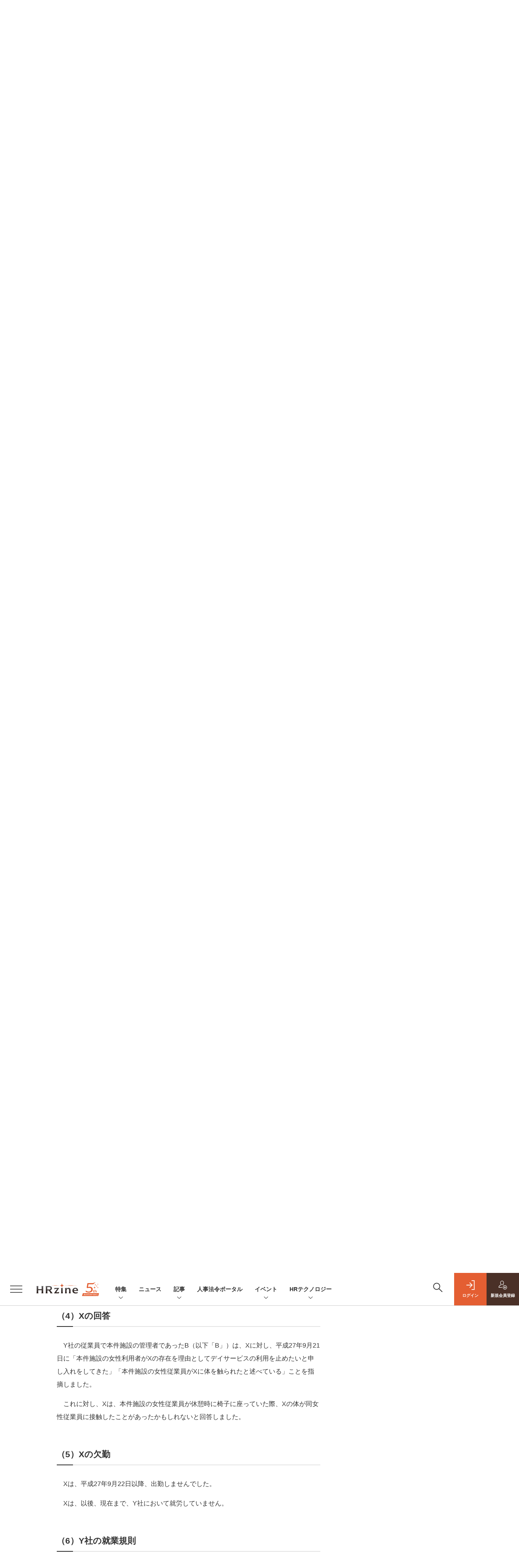

--- FILE ---
content_type: text/html; charset=utf-8
request_url: https://www.google.com/recaptcha/api2/aframe
body_size: 183
content:
<!DOCTYPE HTML><html><head><meta http-equiv="content-type" content="text/html; charset=UTF-8"></head><body><script nonce="u6YEuIAPA4sYXBpx6KIS_Q">/** Anti-fraud and anti-abuse applications only. See google.com/recaptcha */ try{var clients={'sodar':'https://pagead2.googlesyndication.com/pagead/sodar?'};window.addEventListener("message",function(a){try{if(a.source===window.parent){var b=JSON.parse(a.data);var c=clients[b['id']];if(c){var d=document.createElement('img');d.src=c+b['params']+'&rc='+(localStorage.getItem("rc::a")?sessionStorage.getItem("rc::b"):"");window.document.body.appendChild(d);sessionStorage.setItem("rc::e",parseInt(sessionStorage.getItem("rc::e")||0)+1);localStorage.setItem("rc::h",'1762967194696');}}}catch(b){}});window.parent.postMessage("_grecaptcha_ready", "*");}catch(b){}</script></body></html>

--- FILE ---
content_type: text/css
request_url: https://hz-cdn.shoeisha.jp/static/templates/css/hrzine-orig.css?v1
body_size: 2651
content:
@charset "utf-8";
/* CSS Document */

/*市古さんより追加CSS対応用*/
.c-article_content dl {
  margin: 4rem 0rem;
}
.c-article_content dt {
  font-weight: bold;
  margin-bottom: 0rem;
  line-height: 2;
}
.c-article_content dt:not(:first-child) {
  margin-top: 1.5rem;
}
.c-article_content dd {
  padding-left: 3.2rem;
  margin-top: 0.7rem;
  margin-bottom: 0rem;
  line-height: 2;
}
.c-article_content li > dl {
  margin-top: 1.5rem;
  margin-bottom: 0rem;
}
.c-article_content li:has(> dl)::marker {
  font-weight: bold;
}
.c-article_content li > dl > dd {
  padding-left: 1.8rem;
}
.c-article_content .tol + :is(ul, ol) {
  margin-top: 0rem;
}
.c-article_content ul.checklist {
  list-style-image: url("/lib/img/cmn/checklist.png");
}
.c-article_content ul.radiolist {
  list-style-image: url("/lib/img/cmn/radiolist.png");
}
.c-article_content .columnSection.q {
  border: 1px solid #E45E32;
  padding: 5px 20px 5px;
  border-top-width: 15px;
}
.c-article_content .columnSection.footnotes {
  padding-top: 1rem;
  padding-bottom: 1rem;
}
.c-article_content .columnSection.footnotes h4 {
  font-size: 1.6rem;
  margin-bottom: 0.5rem;
}
.c-article_content .columnSection.footnotes p {
  font-size: 1.4rem;
  line-height: 1.75;
  margin: 0rem;
  padding-top: 0.25rem;
  padding-bottom: 0.25rem;
  padding-left: 2.75rem;
  text-indent: -2.75rem;
}
.c-article_content p.intvwr {
  color: #6c6c6c;
  font-weight: bold;
}
.c-article_content ul.any-bullet {
  list-style-type: none;
  padding-left: 0px;
}
.c-article_content ul.any-bullet > li {
  padding-left: var(--w, 1.5em);
  text-indent: calc(-1 * var(--w, 1.5em));
}
.c-article_content ul.any-bullet > li > span.b {
  display: inline-block;
  width: var(--w, 1.5em);
  float: left;
}
.c-article_content a.pdf::after {
  content: "PDF";
  font-weight: 700;
  font-size: 75%;
  color: white;
  background-color: #456499;
  vertical-align: 25%;
  padding: 0em 0.25em;
}
.c-article_content a.linktype::after {
  content: var(--t, "TYPE");
  font-weight: 700;
  font-size: 75%;
  color: white;
  background-color: #456499;
  vertical-align: 25%;
  padding: 0em 0.25em;
}
.c-article_content .columnSection dl {
  margin: 4rem 0rem;
}
.c-article_content .columnSection dt {
  font-weight: bold;
  margin-bottom: 0rem;
  line-height: 2;
}
.c-article_content .columnSection dt:not(:first-child) {
  margin-top: 1.5rem;
}
.c-article_content .columnSection dd {
  padding-left: 3.2rem;
  margin-top: 0.7rem;
  margin-bottom: 0rem;
  line-height: 2;
}
.c-article_content .columnSection li > dl {
  margin-top: 1.5rem;
  margin-bottom: 0rem;
}
.c-article_content .columnSection {
  margin-top: 4rem;
  margin-bottom: 4rem;
}
.c-article_content .columnSection.plain {
  border: none;
  margin: 0;
  padding: 0;
}
.c-article_content .columnSection :is(ul, ol) {
  margin-top: 3rem;
  margin-bottom: 3rem;
  padding-left: 2rem;
  line-height: 1.75;
}
.c-article_content .ohead::before {
  content: url(/static/images/article/common/orange-head-mark_16x16.svg);
  vertical-align: middle;
  margin-right: 1rem;
}
.c-article_content .columnSection.refer-to {
  padding: 0.7rem 1.4rem 0.7rem 3.2rem;
  background-color: #fff7f5;
  border: 4px solid #f2e4df;
  border-radius: 8px;
}
.c-article_content .columnSection.refer-to p {
  font-size: 1.4rem;
  text-indent: -1.8rem;
  margin-bottom: 0rem;
}
.c-article_content .columnSection.refer-to p::before {
  content: "◆";
  font-size: 1.4rem;
  color: #e45e32;
  margin-right: 0.4rem;
}
.c-article_content span.commentation {
  text-decoration: #FF3333 wavy underline 1.5px;
}
.c-article_content .columnSection.comment {
  font-size: 1.4rem;
}
.c-article_content .columnSection.comment > h5 {
  font-size: 1.4rem;
  text-decoration: #FF3333 wavy underline 1.5px;
}
.c-article_content .columnSection.comment > h5::before {
  content:'コメント';
}
.c-article_content .casts {
  border: 2px solid #e5e5e5;
}
.c-article_content .casts h4 {
  border-bottom: 2px solid #e5e5e5;
  font-size: 1.8rem;
  margin-top: 2rem;
}
.c-article_content .casts p {
  font-size: 1.4rem;
  line-height: 1.7;
}
.c-article_content .casts p strong.name {
  font-size: 1.5rem;
}
.c-article_content .casts .cast + .cast {
  margin-top: 2rem;
}
.c-article_content .casts .cast + h4 {
  margin-top: 1rem;
}
.c-article_content .casts > *:first-child {
  margin-top: 0px !important;
}
.c-article_content .casts > *:last-child {
  margin-bottom: 0px !important;
}
.c-article_content .cast2 {
  display: grid;
  grid-template-columns: 85px 1fr;
  grid-template-rows: max-content 1fr;
  grid-template-areas:
  "photo name"
  "profile profile";
}
@media (min-width: 769px) {
  .c-article_content .cast2 {
    grid-template-columns: 130px 1fr;
    grid-template-areas:
    "photo name"
    "photo profile";
  }
}
.c-article_content .casts .cast2 + .cast2 {
  margin-top: 2rem;
}
.c-article_content .cast2 figure {
  grid-area: photo;
}
.c-article_content .cast2 .name {
  grid-area: name;
  margin-bottom: 0.75rem;
}
.c-article_content .cast2 .profile {
  grid-area: profile;
}
.c-article_content .cast2 :is(.name, .profile) p {
  font-size: 1.4rem;
  line-height: 1.7;
}
.c-article_content .casts-main-title {
  position: relative;
  margin-bottom: 1rem;
}
.c-article_content .casts-main-title p {
  font-size: 1.8rem;
  font-weight: bold;
  line-height: 1.5;
  padding-left: 15px;
}
.c-article_content .casts-main-title::before {
  content: '';
  height: 0;
  width: 0;
  position: absolute;
  top: 10%;
  left: 0;
  border: 10px solid transparent;
  border-left: 10px solid #e45e32;
}
@media (min-width: 769px) {
  .c-article_content .casts-main-title p {
    font-size: 2.1rem;
    padding-left: 18px;
  }
  .c-article_content .casts-main-title::before {
    border: 12px solid transparent;
    border-left: 12px solid #e45e32;
  }
}
.c-article_content ul.any-bullet2 {
  list-style: none;
  padding-left: 0px;
}
.c-article_content ul.any-bullet2 > li {
  display: flex;
  column-gap: var(--g, 0em);
}
.c-article_content ul.any-bullet2 > li > *.b {
  width: var(--w, 1em);
  flex-shrink: 0;
}
.c-article_content ul.any-bullet2 > li > dl > dt {
  display: flex;
  column-gap: var(--g, 0em);
}
.c-article_content ul.any-bullet2 > li > dl > dt > *.b {
  width: var(--w, 1em);
  flex-shrink: 0;
}
.c-article_content .stick-out {
  padding-left: var(--w, 1em);
  text-indent: calc(var(--w, 1em) * -1);
}
.c-article_content h3 {
  font-size: 2.1rem;
}
.c-article_content h4 {
  margin-bottom: 1.8rem;
}
.c-article_content h5 {
  margin-top: 3rem;
  margin-bottom: 1.6rem;
  font-size: 1.6rem;
}
.c-article_content :is(ul, ol) {
  margin-top: 3rem;
  margin-bottom: 3rem;
}
.c-article_content :is(li, dd, td) > :is(ul, ol) {
  padding-left: 2rem;
  margin-top: 1rem;
  margin-bottom: 0rem;
}
.c-article_content :is(li, dd, td) > ul {
  list-style-type: disc;
}
.c-article_content :is(li, dd, td) > ol {
  list-style-type: decimal;
}
.c-article_content :is(li, dd, td) > dl {
  margin-top: 1.5rem;
  margin-bottom: 0rem;
}
.c-article_content :is(ul, ol) > li:not(:first-child) {
  margin-top: 1rem;
}
.c-article_content li {
  line-height: 1.75;
}
.c-article_content table {
  font-size: 1.5rem;
}
.c-article_content .columnSection p {
  line-height: 2;
  margin-bottom: 1.6rem;
}
.c-article_content .columnSection figure {
  margin-top: 3rem;
  margin-bottom: 3rem;
}
@media (min-width: 769px) {
  .c-article_content .columnSection figure {
    margin-top: 4rem;
    margin-bottom: 4rem;
  }
}
.c-article_content .columnSection > *:first-child {
  margin-top: 0px !important;
}
.c-article_content .columnSection > *:last-child {
  margin-bottom: 0px !important;
}
.c-article_content .columnSection.c-example {
  border: none;
  background-color: #F3F3F3;
}
.c-article_content .columnSection.c-quote {
  border: none;
  background-color: #FFF4F2;
}
.c-article_content .columnSection.c-strong {
  border: var(--bw, 1px) solid #E45E32;
}
.c-article_content :is(.marker, .marker-y, .marker-r, .marker-g, .marker-b) {
  text-decoration: underline;
  text-decoration-thickness: 0.6em;
  text-underline-offset: -0.2em;
  text-decoration-skip-ink: none;
}
.c-article_content .marker {
  text-decoration-color: var(--marker-color, #FAFF00);
}
.c-article_content .marker-y {
  text-decoration-color: #FAFF00;
}
.c-article_content .marker-r {
  text-decoration-color: #FFAACC;
}
.c-article_content .marker-g {
  text-decoration-color: #99FF66;
}
.c-article_content .marker-b {
  text-decoration-color: #99FFFF;
}
.c-article_content figcaption a {
  display: inline;
}
.c-article_content :is(dd, li) figure figcaption {
  padding: 1rem;
  background-color: #f3f3f3;
  font-size: 1.2rem;
  line-height: 1.5;
  text-align: center;
}
.c-article_content .columnHeader {
  margin-top: 4rem;
  margin-bottom: 0rem;
  color: white;
  border: var(--bw, 1px) solid var(--c, #e45e32);
  background-color: var(--c, #e45e32);
  padding: 0.8rem 2rem;
  font-size: 1.6rem;
  font-weight: bold;
  line-height: 1.5;
  border-radius: var(--r, 0px) var(--r, 0px) 0px 0px;
}
.c-article_content .columnHeader + .columnSection {
  margin-top: 0rem;
  border: var(--bw, 1px) solid var(--c, #e45e32);
  border-radius: 0px 0px var(--r, 0px) var(--r, 0px);
  border-top-width: 0px !important;
}
.c-article_content ul.any-bullet3 {
  position: relative;
  padding-left: var(--w, 1.5em);
  list-style: none;
}
.c-article_content ul.any-bullet3 > li > *.b {
  position: absolute;
  left: 0;
}
.c-article_content ul.any-bullet3 > li > dl > dt > *.b {
  position: absolute;
  left: 0;
}
.c-article_content table {
  caption-side: top;
}
.c-article_content table caption {
  font-size: 1.2rem;
  padding-bottom: 0rem;
  color: #333;
}
.c-article_content :is(td, th) > *:first-child {
  margin-top: 0rem;
}
.c-article_content :is(td, th) > *:last-child {
  margin-bottom: 0rem;
}
.c-article_content .columnSection :is(td, th) > *:first-child {
  margin-top: 0rem;
}
.c-article_content .columnSection :is(td, th) > *:last-child {
  margin-bottom: 0rem;
}
.c-article_content .columnSection :is(li, dd, td) > dl {
  margin-top: 1.5rem;
  margin-bottom: 0rem;
}
.c-article_content ol.linenums {
  margin-left: 2.5em;
}
.c-article_content ol.linenums > li {
  margin-top: 0;
  list-style-type: decimal;
  border-left: 1px solid #EBB15E;
  padding-left: 0.75em;
}
.c-article_content .horei-info::before {
  position: absolute;
  top: -38px;
  left: -2px;
  content: 'インフォメーション';
  font-weight: bold;
  color: #FFFFFF;
  background-color: #E45E32;
  padding: 0.5em 0.75em;
  border-radius: 6px 6px 0px 0px;
}
.c-article_content .horei-info {
  position: relative;
  top: 38px;
  border: 2px solid #E45E32;
  border-radius: 0px 6px 6px 6px;
  margin-bottom: 10rem;
  font-size: 1.5rem;
}
.c-article_content ul.horei-point {
  margin-top: 0;
  font-weight: bold;
  padding-left: 0;
  list-style: none;
}
.c-article_content ul.horei-point li {
  background-image: url(/static/images/article/common/checked_brown.svg);
  background-repeat: no-repeat;
  padding-left: 20px;
  background-position: left 7px;
  line-height: 2;
  text-decoration: underline;
  text-decoration-thickness: 0.6em;
  text-underline-offset: -0.2em;
  text-decoration-skip-ink: none;
  text-decoration-color: #FAFF00;
}
.c-article_content ul.horei-point li:not(:first-child) {
  margin-top: 1.5rem;
}
.c-article_content ul.horei-site {
  margin-top: 0;
  list-style: none;
}
.c-article_content ul.horei-site li {
  position: relative;
}
.c-article_content ul.horei-site li::before {
  position: absolute;
  content: "";
  background-color: #B34A27;
  border-radius: 50%;
  width: 7px;
  height: 7px;
  top: 9px;
  left: -18px;
}
.c-article_content ol.pip {
  counter-reset: count-base var(--cr, 0);
  list-style: none;
  padding-left: var(--w, 2.6em);
}
.c-article_content ol.pip > li {
  counter-increment: count-base;
  position: relative;
}
.c-article_content ol.pip > li::before {
  content: var(--op, "（") counter(count-base, var(--t, decimal)) var(--cp, "）");
  position: absolute;
  left: calc(var(--w, 2.6em) * -1);
}
.c-article_content ol:is(.pic, .pic-r) {
  counter-reset: count-base var(--cr, 0);
  list-style: none;
  padding: 0;
}
.c-article_content ol:is(.pic, .pic-r) > li {
  position: relative;
  padding-left: 1.25em;
  counter-increment: count-base;
}
.c-article_content ol:is(.pic, .pic-r) > li::before {
  content: counter(count-base, var(--t, decimal));
  position: absolute;
  left: 0;
  top: calc(0.2em + var(--ofs, 0px));
  color: var(--fc, #333333);
  border: 1px solid var(--fc, #333333);
  border-radius: 50%;
  height: 1.25em;
  width: 1.25em;
  text-align: center;
  line-height: 1.25;
  transform: scale(75%, 75%);
  padding-right: 0.1em;
  letter-spacing: -0.05em;
}
.c-article_content ol.pic-r > li::before {
  color: var(--fc, #ffffff);
  background-color: var(--bc, #333333);
}
.c-article_content ol:is(.pic, .pic-r) > li:has(> dl)::before {
   --ofs: 0.15em;
   font-weight: bold;
}
.c-article_content :is(.maru, .maru-r) {
  display: inline-block;
  border: 1px solid #333333;
  border-radius: 50%;
  text-align: center;
  line-height: 1.25;
  height: 1.25em;
  width: 1.25em;
  transform: scale(75%, 75%);
  margin-left: -0.125em;
  margin-right: -0.125em;
  padding-right: 0.1em;
  letter-spacing: -0.05em;
}
.c-article_content .maru-r {
  color: var(--fc, #ffffff);
  border-color: var(--bc, #333333);
  background-color: var(--bc, #333333);
}
.c-article_content .embed-wrapper-titled {
  position: relative;
  margin-top: 3rem;
  margin-bottom: 3rem;
}
.c-article_content .embed-wrapper-titled p:first-child {
  font-size: 1.6rem;
  font-weight: bold;
  line-height: 1.5;
  padding-left: 15px;
  margin-bottom: 0.8rem;
}
.c-article_content .embed-wrapper-titled p:first-child::before {
  content: '';
  height: 0;
  width: 0;
  position: absolute;
  top: 2%;
  left: 0;
  border: solid 8px transparent;
  border-left: 8px solid #e45e32;
}
@media (min-width: 769px) {
  .c-article_content .embed-wrapper-titled {
    margin-top: 4rem;
    margin-bottom: 4rem;
  }
}
.c-article_content .wraparound figure {
  margin-bottom: 1rem;
}
.c-article_content .wraparound figcaption {
  padding: 1rem;
  background-color: #f3f3f3;
  font-size: 1.2rem;
  line-height: 1.5;
}
.c-article_content .lineup figure {
  margin-bottom: 1rem;
}
.c-article_content .lineup figcaption {
  padding: 1rem;
  background-color: #f3f3f3;
  font-size: 1.2rem;
  line-height: 1.5;
}
/*市古さんより追加CSS対応用*/


--- FILE ---
content_type: text/javascript;charset=utf-8
request_url: https://api.cxense.com/public/widget/data?json=%7B%22context%22%3A%7B%22referrer%22%3A%22%22%2C%22categories%22%3A%7B%22testgroup%22%3A%2275%22%7D%2C%22parameters%22%3A%5B%7B%22key%22%3A%22userState%22%2C%22value%22%3A%22anon%22%7D%2C%7B%22key%22%3A%22page%22%2C%22value%22%3A%221%22%7D%2C%7B%22key%22%3A%22testGroup%22%2C%22value%22%3A%2275%22%7D%2C%7B%22key%22%3A%22loadDelay%22%2C%22value%22%3A%222.1%22%7D%2C%7B%22key%22%3A%22testgroup%22%2C%22value%22%3A%2275%22%7D%5D%2C%22autoRefresh%22%3Afalse%2C%22url%22%3A%22https%3A%2F%2Fhrzine.jp%2Farticle%2Fdetail%2F4003%3Fp%3D1%26anchor%3D4%22%2C%22browserTimezone%22%3A%220%22%7D%2C%22widgetId%22%3A%22d07e21ebdddbb80e59a2fb3567f7a0eb0a96d05d%22%2C%22user%22%3A%7B%22ids%22%3A%7B%22usi%22%3A%22mhw95add7gt8jjge%22%7D%7D%2C%22prnd%22%3A%22mhw95addssfzg365%22%7D&media=javascript&sid=1138577306638836561&widgetId=d07e21ebdddbb80e59a2fb3567f7a0eb0a96d05d&resizeToContentSize=true&useSecureUrls=true&usi=mhw95add7gt8jjge&rnd=321466737&prnd=mhw95addssfzg365&tzo=0&callback=cXJsonpCB4
body_size: 10385
content:
/**/
cXJsonpCB4({"httpStatus":200,"response":{"items":[{"recs-image":"https://hrzine.jp/static/images/article/6391/6391_title.jpg","description":"リテールに特化したデジタルマーケティング支援を事業の主軸とする、株式会社イングリウッド。1人当たり1億円を売り上げるという高い生産性は、ポテンシャルの高い人材の採用に始まり、合理的かつ徹底した育成までがベースとなって実現されてきたという。2024年4月、そんな同社にCHROとしてジョインしたのが、松尾奈美氏だ。本稿では元リクルートという同氏に、イングリウッドの採用・育成戦略や、今後CHROとして取り組むべき課題や展望について伺った。","collection":"HRzine","sho-publish-d":"20250226","title":"1人当たり1億円を売り上げるイングリウッド CHROが語る、高生産性を実現する採用基準・育成方法","url":"https://hrzine.jp/article/detail/6391","dominantimage":"https://hrzine.jp/static/images/article/6391/6391_ogp.jpg","recs-rawtitle":"1人当たり1億円を売り上げるイングリウッド CHROが語る、高生産性を実現する採用基準・育成方法 (1/4)|HRzine","dominantthumbnail":"https://content-thumbnail.cxpublic.com/content/dominantthumbnail/73680d241743ede6fd24f9a248ecb3b72798634e.jpg?68e76970","campaign":"undefined","testId":"166","id":"73680d241743ede6fd24f9a248ecb3b72798634e","placement":"6","click_url":"https://api.cxense.com/public/widget/click/[base64]"},{"recs-image":"https://hrzine.jp/static/images/article/6477/6477_title.jpg","description":"働き方の多様化やハイブリッドワークが進んできた今日、スーツから離れ、オフィスカジュアルが広まるなど、働く場面での服装はかなり変化してきている。しかし、オフィスカジュアルにはスーツのような一定の型があるわけではない。オフィスカジュアルに対する捉え方や定義は、企業によって、もっといえば従業員1人ひとりで異なってくる。どこまで許容されるものなのか。また、社員にはどのように指導していけばよいのか。この難しい問題について本稿では、仕事着の販売や着こなしセミナーなどコンサルティングも手がけている株式会社AOKIの児島大氏、青野成美氏、竹村美紀氏に、新卒社員から管理職に至るまで幅広い層を対象として、オフィスカジュアルの定義や上手な服装の指導方法を伺った。","collection":"HRzine","sho-publish-d":"20250331","title":"AOKIに聞く オフィスカジュアルが広まる中で従業員の服装をどう規定し、どう自由化すればよい?","url":"https://hrzine.jp/article/detail/6477","dominantimage":"https://hrzine.jp/static/images/article/6477/6477_ogp.jpg","recs-rawtitle":"AOKIに聞く オフィスカジュアルが広まる中で従業員の服装をどう規定し、どう自由化すればよい？ (1/3)|HRzine","dominantthumbnail":"https://content-thumbnail.cxpublic.com/content/dominantthumbnail/d72fa735483e4c311cdbd2c4d82f38085a6018fa.jpg?68f04460","campaign":"undefined","testId":"166","id":"d72fa735483e4c311cdbd2c4d82f38085a6018fa","placement":"6","click_url":"https://api.cxense.com/public/widget/click/[base64]"},{"recs-image":"https://hrzine.jp/static/images/article/6933/6933_title.jpg","description":"ルールとして眺めているだけでは、2027年予定の労働基準法改正の本質は見えてこない。問い直すべきは、働き方そのものの前提であり、それを支える制度と運用の設計思想だ。では、そこで問われる「労働時間」はどう捉え直すべきなのか。従来型の条件交渉では対応しきれない、労使コミュニケーションをどう進化させられるのか。後編でも引き続き、EYストラテジー・アンド・コンサルティングの髙浪司氏と、産学連携シンクタンク iU組織研究機構 代表理事・社労士の松井勇策氏の対談をお届けする。","collection":"HRzine","sho-publish-d":"20251015","title":"労働基準法大改正 対談【後編】——重要なのはツールにすぎない法令・政策を経営や人事施策につなげること","url":"https://hrzine.jp/article/detail/6933","dominantimage":"https://hrzine.jp/static/images/article/6933/6933_ogp2.jpg","recs-rawtitle":"労働基準法大改正 対談【後編】——重要なのはツールにすぎない法令・政策を経営や人事施策につなげること (1/3)|HRzine","dominantthumbnail":"https://content-thumbnail.cxpublic.com/content/dominantthumbnail/090033db29aabbd5f8163d30703b0073082f86d4.jpg?68eeda4c","campaign":"undefined","testId":"166","id":"090033db29aabbd5f8163d30703b0073082f86d4","placement":"6","click_url":"https://api.cxense.com/public/widget/click/[base64]"},{"recs-image":"https://hrzine.jp/static/images/article/6932/6932_title.jpg","description":"いま、働き方の前提が大きく変わろうとしている。2027年以降に予定される労働基準法の大改正は、単なるルール変更にとどまらない。分散型組織や副業・プロジェクト型の働き方と、旧来制度との“ねじれ”を正し、人材戦略を柔軟に設計し直すうえで避けて通れないテーマとなる。注目すべきは、この改正をどう事業戦略や人的資本経営に結び付けるのか——。EYストラテジー・アンド・コンサルティングの髙浪司氏と、産学連携シンクタンク iU組織研究機構 代表理事・社労士の松井勇策氏が、その本質を前後編にわたって語り合った。","collection":"HRzine","sho-publish-d":"20251014","title":"労働基準法大改正 対談【前編】——働き方改革を超える人事戦略の転換点、まず働き方の個別化へ舵を切れ","url":"https://hrzine.jp/article/detail/6932","dominantimage":"https://hrzine.jp/static/images/article/6932/6932_ogp2.jpg","recs-rawtitle":"労働基準法大改正 対談【前編】——働き方改革を超える人事戦略の転換点、まず働き方の個別化へ舵を切れ (1/3)|HRzine","dominantthumbnail":"https://content-thumbnail.cxpublic.com/content/dominantthumbnail/4b835fffd24008c931671917804160cd6e3d7db8.jpg?68ed84c0","campaign":"undefined","testId":"166","id":"4b835fffd24008c931671917804160cd6e3d7db8","placement":"6","click_url":"https://api.cxense.com/public/widget/click/[base64]"},{"recs-image":"https://hrzine.jp/static/images/article/7209/title.jpg","description":"人的資本経営トレンドと合わせて経営レベルで重要視されるようになった従業員エンゲージメントですが、スコアを開示することや目標値を達成することに注意が向きすぎて、本質を見失いつつある企業も出てきています。前回のスコア重視型編では、ハイスコアを獲得することに囚われた「スコア重視型」向けの改善方法をあえて丁寧に紹介しました。今回は、従業員のパフォーマンス・リテンションの向上に役立てたい「状況改善重視型」の改善方法を紹介します。","collection":"HRzine","sho-publish-d":"20251107","title":"御社の取り組みはどちら? 従業員エンゲージメントのスコア重視型と状況改善重視型【状況改善重視型編】","url":"https://hrzine.jp/article/detail/7209","dominantimage":"https://hrzine.jp/static/images/article/7209/ogp.jpg","recs-rawtitle":"御社の取り組みはどちら？ 従業員エンゲージメントのスコア重視型と状況改善重視型【状況改善重視型編】 (1/3)|HRzine","dominantthumbnail":"https://content-thumbnail.cxpublic.com/content/dominantthumbnail/cb1b2e4e672790ae8bb05cad7709174668f55552.jpg?690d2a0a","campaign":"undefined","testId":"166","id":"cb1b2e4e672790ae8bb05cad7709174668f55552","placement":"6","click_url":"https://api.cxense.com/public/widget/click/[base64]"},{"recs-image":"https://hrzine.jp/static/images/article/7208/title.jpg","description":"人的資本経営やESG重視トレンドのおかげもあり、多くの経営者や人事関係者が従業員エンゲージメントの意味や重要性を認識するようになりました。従業員エンゲージメントの状態を調査し改善する活動も行われています。特に「従業員エンゲージメントスコア」については、対外的にも評価されるらしいということで、高い目標スコアを掲げ改善に力を入れる企業が増えました。しかし、スコアの向上が目的になってしまっている、本末転倒な例も少なくありません。そこで今回と次回は、人的資本経営において従業員エンゲージメントスコアよりも大事なことを、グローバル先進企業の考え方を交えて説明します。","collection":"HRzine","sho-publish-d":"20251106","title":"御社の取り組みはどちら? 従業員エンゲージメントのスコア重視型と状況改善重視型【スコア重視型編】","url":"https://hrzine.jp/article/detail/7208","dominantimage":"https://hrzine.jp/static/images/article/7208/ogp.jpg","recs-rawtitle":"御社の取り組みはどちら？ 従業員エンゲージメントのスコア重視型と状況改善重視型【スコア重視型編】 (1/2)|HRzine","dominantthumbnail":"https://content-thumbnail.cxpublic.com/content/dominantthumbnail/73fd73b52581b2919189340bba66f133dcd492c7.jpg?690bdb7b","campaign":"undefined","testId":"166","id":"73fd73b52581b2919189340bba66f133dcd492c7","placement":"6","click_url":"https://api.cxense.com/public/widget/click/[base64]"},{"recs-image":"https://hrzine.jp/static/images/article/7191/7191_title2.jpg","description":"生成AIの進化は、企業の業務プロセスやビジネスモデルだけでなく、組織に求められる人材像そのものを根底から変えつつあります。特に中途採用市場においては、従来「即戦力」とされてきたスキルや経験が、AIによる自動化や業務変革の波にさらされ、急速に陳腐化するリスクが高まっています。今回は、AI時代における中途採用の人材要件や評価手法の変化を整理し、企業が直面する課題や今後の論点について考察します。また、前回で論じた新卒採用の変化とあわせて、採用戦略全体の再設計に向けた示唆を提示します。","collection":"HRzine","sho-publish-d":"20251105","title":"AI時代本格到来で生じる「中途採用」のゲームチェンジ 基準は「業務“変革”の即戦力」へ","url":"https://hrzine.jp/article/detail/7191","dominantimage":"https://hrzine.jp/static/images/article/7191/7191_ogp2.jpg","recs-rawtitle":"AI時代本格到来で生じる「中途採用」のゲームチェンジ 基準は「業務“変革”の即戦力」へ (1/2)|HRzine","dominantthumbnail":"https://content-thumbnail.cxpublic.com/content/dominantthumbnail/3a01dee150a6bbd95898e4a7c94b1ae93cad6c59.jpg?690a8e4c","campaign":"undefined","testId":"166","id":"3a01dee150a6bbd95898e4a7c94b1ae93cad6c59","placement":"6","click_url":"https://api.cxense.com/public/widget/click/[base64]"},{"recs-image":"https://hrzine.jp/static/images/article/7223/7223_title.jpg","description":"ワークデイは10月29日、記者説明会を開催した。この説明会は、同年9月15~18日にアメリカ・サンフランシスコで開催された同社の年次カンファレンス「Workday Rising 2025」における主要な発表内容を日本向けに説明するもの。","collection":"HRzine","sho-publish-d":"20251104","title":"ベンダーを超えてAIが協業する未来 グローバルイベント「Workday Rising 2025」で発表—ワークデイ","url":"https://hrzine.jp/article/detail/7223","dominantimage":"https://hrzine.jp/static/images/article/7223/7223_ogp.jpg","recs-rawtitle":"ベンダーを超えてAIが協業する未来 グローバルイベント「Workday Rising 2025」で発表—ワークデイ (1/2)|HRzine","dominantthumbnail":"https://content-thumbnail.cxpublic.com/content/dominantthumbnail/231bae49f25aacc86816217796404329c992739a.jpg?690988c7","campaign":"undefined","testId":"166","id":"231bae49f25aacc86816217796404329c992739a","placement":"6","click_url":"https://api.cxense.com/public/widget/click/[base64]"}],"template":"                  <div class=\"c-featureindex\">\n                    <ul class=\"c-featureindex_list row row-cols-1 row-cols-sm-2 row-cols-md-4 gx-4 gy-4 gy-md-5\">\n          <!--%\n          var dummy = \"\";\n\t\t  var items = data.response.items;\n\t\t  for (var i = 0; i < 8; i++) {\n  \t\t\tvar item = items[i];\n                var title = item['recs-rawtitle'].replace(\"：HRzine\",\"\");\n                title = title.replace(\"|HRzine\",\"\");\n                title = title.replace(/\\([0-9]+\\/[0-9]+\\)$/i,\"\");              \n                var publish_date = item['sho-publish-d'];\n                var recs_image = item['recs-image'].replace(/^http:\\/\\//i, 'https://');\n                recs_image = recs_image.replace(/^https:\\/\\/hrzine.jp/, 'https://hz-cdn.shoeisha.jp');\n                var click_url = cX.clickTracker(item.click_url);\n            %-->                    \n                      <li class=\"c-featureindex_listitem\">\n                        <div class=\"c-featureindex_item\">\n                          <div class=\"c-featureindex_item_img\">\n                            <p><img tmp:src=\"{{recs_image}}\"  alt=\"\" width=\"200\" height=\"150\" class=\"\"></p>\n                           </div>\n                            \n                          <div class=\"c-featureindex_item_content\">\n                            <p class=\"c-featureindex_item_heading\"><a tmp:id=\"{{click_url}}\" tmp:href=\"{{item.url}}\" tmp:target=\"_top\">{{title}}</a></p>\n                          </div>\n                        </div>\n                      </li>\n          <!--%\n          }\n\t      %-->            \n                            </ul>\n                            </div>","style":"@import url('https://fonts.googleapis.com/css2?family=Roboto&display=swap');\n\n.cx-flex-module[data-cx_q4ek] {\n    --cx-columns: 4;\n    --cx-item-gap: 4px;\n    --cx-image-height: 220px;\n    --cx-background-color: #FFF;\n    --cx-text-color: #555;\n    --cx-text-hover-color: #000;\n    --cx-font-size: 15px;\n    --cx-font-family: 'Roboto', arial, helvetica, sans-serif;\n    --cx-item-width: calc(100% / var(--cx-columns));\n    display: flex;\n    flex-wrap: wrap;\n    justify-content: space-evenly;\n    background: var(--cx-background-color);\n    padding: var(--cx-item-gap);\n}\n\n.cx-flex-module[data-cx_q4ek] .cx-item {\n    width: calc(var(--cx-item-width) - var(--cx-columns) * var(--cx-item-gap));\n    margin: var(--cx-item-gap) var(--cx-item-gap) calc(2 * var(--cx-item-gap)) var(--cx-item-gap);\n    flex-grow: 1;\n    display: block;\n    text-decoration: none;\n}\n\n.cx-flex-module[data-cx_q4ek] .cx-item.text-only {\n    background: #FAFAFA;\n    padding: 15px;\n    box-sizing: border-box;\n}\n\n.cx-flex-module[data-cx_q4ek] img {\n    width: 100%;\n    height: var(--cx-image-height);\n    -o-object-fit: cover;\n       object-fit: cover;\n    background: #EFEFEF;\n}\n\n.cx-flex-module[data-cx_q4ek] .cx-item h3 {\n    font-family: var(--cx-font-family);\n    font-size: var(--cx-font-size);\n    font-weight: bold;\n    color: var(--cx-text-color);\n    line-height: 1.3;\n    padding: 0;\n    margin: 0;\n}\n\n.cx-flex-module[data-cx_q4ek] .cx-item.text-only span {\n    font-family: var(--cx-font-family);\n    font-size: 90%;\n    color: var(--cx-text-color);\n    filter: opacity(0.5);\n    margin: 5px 0;\n    line-height: 1.3;\n}\n\n.cx-flex-module[data-cx_q4ek] .cx-item:hover {\n    opacity: 0.95;\n}\n\n.cx-flex-module[data-cx_q4ek] .cx-item:hover h3 {\n    color: var(--cx-text-hover-color);\n}\n\n@media screen and (max-width: 600px) {\n    .cx-flex-module[data-cx_q4ek] .cx-item {\n        width: calc(100% - 4 * var(--cx-item-gap));\n        height: unset;\n        margin: var(--cx-item-gap) calc(2 * var(--cx-item-gap));\n    }\n\n    .cx-flex-module[data-cx_q4ek] .cx-item h3 {\n        font-size: 5vw;\n    }\n\n    .cx-flex-module[data-cx_q4ek] img {\n        height: unset;\n    }\n}\n\n/* IE10+ */\n\n@media screen\\0 {\n    .cx-flex-module[data-cx_q4ek] {\n        background: #FFF;\n        padding: 4px;\n    }\n\n    .cx-flex-module[data-cx_q4ek] .cx-item {\n        width: calc(33% - 12px);\n        margin: 4px;\n    }\n\n    .cx-flex-module[data-cx_q4ek] img {\n        min-height: auto;\n    }\n\n    .cx-flex-module[data-cx_q4ek] .cx-item h3 {\n        font-family: Roboto, arial, helvetica, sans-serif;\n        font-size: 14px;\n        color: #555;\n        margin: 5px 0;\n    }\n\n    .cx-flex-module[data-cx_q4ek] .cx-item:hover h3 {\n        color: #000;\n    }\n\n    .cx-flex-module[data-cx_q4ek] .cx-item.text-only span {\n        font-family: Roboto, arial, helvetica, sans-serif;\n        color: #AAA;\n    }\n}\n","prnd":"mhw95addssfzg365"}})

--- FILE ---
content_type: text/javascript;charset=utf-8
request_url: https://api.cxense.com/public/widget/data?json=%7B%22context%22%3A%7B%22referrer%22%3A%22%22%2C%22categories%22%3A%7B%22testgroup%22%3A%2275%22%7D%2C%22parameters%22%3A%5B%7B%22key%22%3A%22userState%22%2C%22value%22%3A%22anon%22%7D%2C%7B%22key%22%3A%22page%22%2C%22value%22%3A%221%22%7D%2C%7B%22key%22%3A%22testGroup%22%2C%22value%22%3A%2275%22%7D%2C%7B%22key%22%3A%22loadDelay%22%2C%22value%22%3A%222.1%22%7D%2C%7B%22key%22%3A%22testgroup%22%2C%22value%22%3A%2275%22%7D%5D%2C%22autoRefresh%22%3Afalse%2C%22url%22%3A%22https%3A%2F%2Fhrzine.jp%2Farticle%2Fdetail%2F4003%3Fp%3D1%26anchor%3D4%22%2C%22browserTimezone%22%3A%220%22%7D%2C%22widgetId%22%3A%224f3034e874e8fba4f3b30369576834be641da69c%22%2C%22user%22%3A%7B%22ids%22%3A%7B%22usi%22%3A%22mhw95add7gt8jjge%22%7D%7D%2C%22prnd%22%3A%22mhw95addssfzg365%22%7D&media=javascript&sid=1138577306638836561&widgetId=4f3034e874e8fba4f3b30369576834be641da69c&resizeToContentSize=true&useSecureUrls=true&usi=mhw95add7gt8jjge&rnd=596381412&prnd=mhw95addssfzg365&tzo=0&callback=cXJsonpCB3
body_size: 12226
content:
/**/
cXJsonpCB3({"httpStatus":200,"response":{"items":[{"recs-image":"https://hrzine.jp/static/images/article/7210/7210_title.jpg","description":"多くの企業が直面する「新規事業が育たない」という根深い課題。企業の新規事業を伴走支援するbridge社が提示するその解決への方針が「新規事業を自走する組織になるための10のアジェンダ」だ。本記事では、bridge代表の大長伸行氏が長年拠り所としてきた『「事業を創る人」の大研究』(クロスメディア・パブリッシング)の共著者である田中聡准教授(立教大学 経営学部)を招き、新規事業を生み出せる組織にするために必要な経営陣のマインドセットや行動、新規事業の立ち上げ経験がいかに次世代経営者の成長につながるのかについて議論を行った。","collection":"Spotlight","sho-publish-d":"20251031","title":"立教大学田中准教授と語る、自走する新規事業の条件──再挑戦できる文化と跳び箱理論、評価すべき失敗とは","url":"https://hrzine.jp/article/detail/7210","dominantimage":"https://hrzine.jp/static/images/article/7210/7210__ogp.jpg","recs-rawtitle":"立教大学田中准教授と語る、自走する新規事業の条件──再挑戦できる文化と跳び箱理論、評価すべき失敗とは (1/4)|HRzine","dominantthumbnail":"https://content-thumbnail.cxpublic.com/content/dominantthumbnail/7e95468e7643bf28218e9bd825b1f4b9cb2b6e6c.jpg?69040a37","campaign":"1","testId":"168","id":"7e95468e7643bf28218e9bd825b1f4b9cb2b6e6c","placement":"2","click_url":"https://api.cxense.com/public/widget/click/[base64]"},{"recs-image":"https://hrzine.jp/static/images/article/6798/6798_title.jpg","description":"近年、さまざまな背景から人事領域におけるデータ活用の重要性が高まり、多くの企業が「うちも人事データの活用を本格的に始めたい」と考えている。だが、現実的には、すぐにデータ活用を始められる状態にはなく、その前段階である「データ整備」でつまずく企業が後を絶たない。そのような中、5月27日にオンラインで開催された「HR×Data Forum」に、株式会社ペイロール 営業部 営業企画課 マネジャー 濱野 健一郎氏が登壇。給与データを起点としたデータ整備の有用性とBPOの活用法を紹介した。","collection":"Spotlight","sho-publish-d":"20250930","title":"「給与データ」が人事データ活用の第1歩になる?! BPOの活用で“データドリブンHR”が進みはじめる理由とは","url":"https://hrzine.jp/article/detail/6798","dominantimage":"https://hrzine.jp/static/images/article/6798/6798_ogp.jpg","recs-rawtitle":"「給与データ」が人事データ活用の第1歩になる⁈ BPOの活用で“データドリブンHR”が進みはじめる理由とは (1/3)|HRzine","dominantthumbnail":"https://content-thumbnail.cxpublic.com/content/dominantthumbnail/3fd5e31b064b5322dfca7f4638aae18e3e5e59d0.jpg?68db99c8","campaign":"1","testId":"168","id":"3fd5e31b064b5322dfca7f4638aae18e3e5e59d0","placement":"2","click_url":"https://api.cxense.com/public/widget/click/[base64]"},{"recs-image":"https://hrzine.jp/static/images/article/6979/6979_title.jpg","description":"2013年より事業を始めたマンガボックスは、DeNAからのカーブアウトやTBSのグループ入りを経て、今ではマンガアプリの会社ではなく、多数のオリジナル作品を輩出する“電子出版社”として、第二創業期を迎えている。そんなマンガボックスの躍進を支えるのは、100名を超える作家はもちろんのこと、他にも作品づくりを支える40名超の外部パートナー。同社ではかねてより、freee会計・人事労務といったfreeeのプロダクト群を活用してきた。さらに2024年よりfreee業務委託管理も導入し、外部パートナーとの契約・発注・請求・支払いの一元管理に役立てているという。その狙いや成果について、同社 経営企画部 副部長 村中友也氏と、フリー株式会社 SMB事業本部 第4事業部 セールスチーム アカウントマネージャー 前野遼二氏に話を聞いた。","collection":"Spotlight","sho-publish-d":"20250930","title":"「作家ファースト」でヒット作を生む組織に——マンガボックスを支える「共創パートナーシップ」の裏側","url":"https://hrzine.jp/article/detail/6979","dominantimage":"https://hrzine.jp/static/images/article/6979/6979_ogp.jpg","recs-rawtitle":"「作家ファースト」でヒット作を生む組織に——マンガボックスを支える「共創パートナーシップ」の裏側 (1/3)|HRzine","dominantthumbnail":"https://content-thumbnail.cxpublic.com/content/dominantthumbnail/ff263622774fc2dd0e5b8b4af86c439f82d9385d.jpg?68db2bf4","campaign":"1","testId":"168","id":"ff263622774fc2dd0e5b8b4af86c439f82d9385d","placement":"2","click_url":"https://api.cxense.com/public/widget/click/[base64]"},{"recs-image":"https://hrzine.jp/static/images/article/6987/6987_title.jpg","description":"事業が急成長している企業では人材の確保が問題になりがちである。組織規模が拡大する勢いに、人材の育成が追い付かないからだ。株式会社SmartHRでは、この問題を克服するため、2022年から本格的にタレントマネジメントの施策を実行開始した。本稿では、その戦略やアプローチについて同社 人事統括本部 人材・組織開発本部 Directorの六原恵氏が、イベント「HRzine Day 2025 Summer」で紹介した模様をお伝えする。","collection":"Spotlight","sho-publish-d":"20250929","title":"市場拡大期にあるSmartHRの人材不足 それを克服するためのタレントマネジメント戦略と実践の裏側","url":"https://hrzine.jp/article/detail/6987","dominantimage":"https://hrzine.jp/static/images/article/6987/6987_ogp.jpg","recs-rawtitle":"市場拡大期にあるSmartHRの人材不足 それを克服するためのタレントマネジメント戦略と実践の裏側 (1/4)|HRzine","dominantthumbnail":"https://content-thumbnail.cxpublic.com/content/dominantthumbnail/f937ee38410d2a015f54c4fa1eb7543d99ab2098.jpg?68da1407","campaign":"1","testId":"168","id":"f937ee38410d2a015f54c4fa1eb7543d99ab2098","placement":"2","click_url":"https://api.cxense.com/public/widget/click/[base64]"},{"recs-image":"https://hrzine.jp/static/images/article/6989/6989_title.png","description":"ダイナミックに変化する現代の経営環境。企業が生き残っていくには、経営戦略と人事戦略が密に連携した人的資本経営の実現が欠かせない。そうした中、人事向けイベント「HRzine Day 2025 Summer」に、株式会社プラスアルファ・コンサルティングの望月一矢氏が登壇。人的資本経営の核となる「タレントマネジメント」を現実的に進める3つのSTEPについて、同社のタレントマネジメントシステム「タレントパレット」の機能をベースに紹介した。","collection":"Spotlight","sho-publish-d":"20250929","title":"人材とポジションの科学的なマッチングを実現するタレントパレット タレマネの現実的な3つのSTEPとは","url":"https://hrzine.jp/article/detail/6989","dominantimage":"https://hrzine.jp/static/images/article/6989/6989_ogp.png","recs-rawtitle":"人材とポジションの科学的なマッチングを実現するタレントパレット タレマネの現実的な3つのSTEPとは (1/3)|HRzine","dominantthumbnail":"https://content-thumbnail.cxpublic.com/content/dominantthumbnail/7bcea74a34f71e323533206a72aaa98c72edb095.jpg?68d9da43","campaign":"1","testId":"168","id":"7bcea74a34f71e323533206a72aaa98c72edb095","placement":"2","click_url":"https://api.cxense.com/public/widget/click/[base64]"},{"recs-image":"https://hrzine.jp/static/images/article/6986/6986_title.png","description":"生成AIやデジタル技術の急速な進化に伴い、企業の人材育成、特に新卒研修には大きな変革が求められている。研修カリキュラムをどのようにアップデートしたらよいか、悩んでいる企業も多いだろう。そこで、DX人材の育成支援を行う株式会社ギブリーの森康真氏が、2025年度の最新調査データをもとに、求められているIT・DXスキルを分析。実際に同社が実施している研修カリキュラムの事例を踏まえ、これからのIT・DXスキル人材育成のための新卒研修設計のポイントを、イベント「HRzine Day 2025 Summer」で語った。","collection":"Spotlight","sho-publish-d":"20250926","title":"AI時代に必要な新人研修とは? ギブリーが調査から明らかにした新しい研修設計のポイント","url":"https://hrzine.jp/article/detail/6986","dominantimage":"https://hrzine.jp/static/images/article/6986/6986_ogp.png","recs-rawtitle":"AI時代に必要な新人研修とは？ ギブリーが調査から明らかにした新しい研修設計のポイント (1/2)|HRzine","dominantthumbnail":"https://content-thumbnail.cxpublic.com/content/dominantthumbnail/c283ccd263b5d284800e231424438152622f09d5.jpg?68d61ea5","campaign":"1","testId":"168","id":"c283ccd263b5d284800e231424438152622f09d5","placement":"2","click_url":"https://api.cxense.com/public/widget/click/[base64]"},{"recs-image":"https://hrzine.jp/static/images/article/7015/7015_title.png","description":"人材不足が深刻化する日本の労働市場において、優秀な人材を採用するだけでなく「定着させること」が企業の成長の鍵を握っているといっても過言ではない。人材を定着させるために、打つ手はないのだろうか。7月に開催されたオンラインイベント「HRzine Day 2025 Summer」では、メンタルヘルスケアの観点から、従業員のウェルビーイングを支えて定着へとつなげる方法について、株式会社Smart相談室 ビジネス統括責任者の伊禮武彦氏が解説した。","collection":"Spotlight","sho-publish-d":"20250926","title":"人材定着に大きな影響がある「メンタルヘルス」 “未然に”不調を防ぐ組織になるために知っておきたいこと","url":"https://hrzine.jp/article/detail/7015","dominantimage":"https://hrzine.jp/static/images/article/7015/7015_ogp.png","recs-rawtitle":"人材定着に大きな影響がある「メンタルヘルス」 “未然に”不調を防ぐ組織になるために知っておきたいこと (1/2)|HRzine","dominantthumbnail":"https://content-thumbnail.cxpublic.com/content/dominantthumbnail/ffa130a980f9909d688f9ab6a9b882a3d23fd4df.jpg?6911644c","campaign":"1","testId":"168","id":"ffa130a980f9909d688f9ab6a9b882a3d23fd4df","placement":"2","click_url":"https://api.cxense.com/public/widget/click/[base64]"},{"recs-image":"https://hrzine.jp/static/images/article/7022/7022_title.png","description":"昨今の人手不足は、人事部門に大きな変化を迫っている。これまでの人事といえば、大量に人員を採用し、定型業務をこなす部門というイメージを持つ人も多いだろう。しかし昨今は、人事に求められる役割が大きく変化している。労働人口が減少し、人材採用のハードルが高まる中で、限られた人員を最大限に活用する必要性が生じているのだ。そうした流れから、「人的資本」というワードが一種のトレンド化し、各社は人事部門の変革に取り組んでいる。そこで今回は、HRzineが7月29日に開催したイベント「HRzine Day 2025 Summer」から、jinjer社の冨永健氏によるセッション「“正しい”人事データの活用で競争力を高める!グローバルHR SaaSから学ぶ組織戦略の未来」を基に、今人事がどのようにデータと向き合うべきかを解説していく。","collection":"Spotlight","sho-publish-d":"20250919","title":"HRが気づくべき「人事データの課題」とは? 鍵は“正しい”データ整備のための「統合型データベース」構築","url":"https://hrzine.jp/article/detail/7022","dominantimage":"https://hrzine.jp/static/images/article/7022/7022_ogp.png","recs-rawtitle":"HRが気づくべき「人事データの課題」とは？ 鍵は“正しい”データ整備のための「統合型データベース」構築 (1/2)|HRzine","dominantthumbnail":"https://content-thumbnail.cxpublic.com/content/dominantthumbnail/564cf900e500f89a24f9b821d133ca705d175337.jpg?690a952d","campaign":"1","testId":"168","id":"564cf900e500f89a24f9b821d133ca705d175337","placement":"2","click_url":"https://api.cxense.com/public/widget/click/[base64]"},{"recs-image":"https://hrzine.jp/static/images/article/6977/6977_ftitle.jpg","description":"求人広告を出しても応募が来ない。面接まで進んでも最終的に辞退されてしまう。そんな採用の悩みを抱える企業は少なくない。売り手市場が続く現在、採用において重要なのは求職者から「どう選ばれるか」という視点だ。7月に開催された「HRzine Day 2025 Summer」で登壇したnoteプロデューサー 徳力基彦氏は、「採用活動に対する抜本的な意識改革が求められている」と語る。本稿では、情報発信が採用力の強化にどうつながるのか、応募数の増加や内定承諾率の向上を実現した事例とともに、これからの時代に求められる発信のあり方を紹介する。","collection":"Spotlight","sho-publish-d":"20250917","title":"「情報発信への意識」を抜本的に変えて採用難を突破しよう!noteで応募数・内定承諾率が向上した3社事例","url":"https://hrzine.jp/article/detail/6977","dominantimage":"https://hrzine.jp/static/images/article/6977/6977_ogp.jpg","recs-rawtitle":"「情報発信への意識」を抜本的に変えて採用難を突破しよう！noteで応募数・内定承諾率が向上した3社事例 (1/3)|HRzine","dominantthumbnail":"https://content-thumbnail.cxpublic.com/content/dominantthumbnail/316aba9cbe0bb012e97afef93cb85ac300e1a0ee.jpg?69098314","campaign":"1","testId":"168","id":"316aba9cbe0bb012e97afef93cb85ac300e1a0ee","placement":"2","click_url":"https://api.cxense.com/public/widget/click/[base64]"},{"recs-image":"https://hrzine.jp/static/images/article/6978/6978_title.jpg","description":"労働人口の減少が加速する中、大阪府では今後5年間で生産年齢人口が約45万人減少する見通しだ。これは、府内で3番目に人口の多い東大阪市(約48万人)に匹敵する規模である。大阪に限らず、人材難が常態化するいま、その解決策の1つとして近年注目を集めているのが副業・兼業ワーカーの活用だ。7月に開催された「HRzine Day 2025 Summer」では、大阪産業局の担当者が登壇し、複業人材の実態と課題を共有。さらに、大手人材と中小企業をつなぐコクヨの越境協働プログラム「pandoor」の事例も紹介された。本レポートでは、これからの人材活用戦略を考えるうえでのヒントを探っていく。","collection":"Spotlight","sho-publish-d":"20250911","title":"コクヨと大阪産業局に学ぶ、“採用競争の外”で事業成長と人材育成を叶える「越境協働戦略」とは","url":"https://hrzine.jp/article/detail/6978","dominantimage":"https://hrzine.jp/static/images/article/6978/6978_ogp.jpg","recs-rawtitle":"コクヨと大阪産業局に学ぶ、“採用競争の外”で事業成長と人材育成を叶える「越境協働戦略」とは (1/3)|HRzine","dominantthumbnail":"https://content-thumbnail.cxpublic.com/content/dominantthumbnail/ee72edc1dc5ccc7ef726747691a5e6c229e904a9.jpg?690042df","campaign":"1","testId":"168","id":"ee72edc1dc5ccc7ef726747691a5e6c229e904a9","placement":"2","click_url":"https://api.cxense.com/public/widget/click/[base64]"}],"template":"<section class=\"c-primarysection\">\n                <div class=\"c-primarysection_header\">\n                  <h2 class=\"c-primarysection_heading\">Spotlight</h2>\n                  <p class=\"c-secondarysection_heading_small\">AD</p>\n                </div>\n<div class=\"c-primarysection_body\">\n                  <div class=\"c-pickupindex\">\n                    <ul class=\"c-pickupindex_list\">\n<!--%\nvar dummy = \"\";\nvar items = data.response.items.slice(0, 3);\nfor (var i = 0; i < items.length; i++) {\n    var item = items[i];\n    var title = item['recs-rawtitle'].replace(\"：HRzine\",\"\");\n    title = title.replace(\"|HRzine\",\"\");\n    title = title.replace(/\\([0-9]+\\/[0-9]+\\)$/i,\"\");        \n    var publish_date = item['sho-publish-d'];\n    var recs_image = item['recs-image'].replace(/^http:\\/\\//i, 'https://');\n    recs_image = recs_image.replace(/^https:\\/\\/hrzine.jp/, 'https://hz-cdn.shoeisha.jp');\n%-->                    \n\n                      <li class=\"c-pickupindex_listitem\">\n                        <div class=\"c-pickupindex_item\">\n                          <div class=\"c-pickupindex_item_img\"><img tmp:src=\"{{recs_image}}\" alt=\"\" width=\"200\" height=\"150\"></div>\n                          <div class=\"c-pickupindex_item_content\">\n                            <p class=\"c-pickupindex_item_heading\"><a tmp:id=\"{{cX.clickTracker(item.click_url)}}\" tmp:href=\"{{item.url}}\" tmp:target=\"_top\">{{title}}</a></p>\n                          </div>\n                        </div>\n                      </li>\n<!--%\n}\n%-->                      \n\n                    </ul>\n                  </div>\n                </div>\n\n</section>","style":"","prnd":"mhw95addssfzg365"}})

--- FILE ---
content_type: text/javascript;charset=utf-8
request_url: https://id.cxense.com/public/user/id?json=%7B%22identities%22%3A%5B%7B%22type%22%3A%22ckp%22%2C%22id%22%3A%22mhw95add7gt8jjge%22%7D%2C%7B%22type%22%3A%22lst%22%2C%22id%22%3A%222af59onpho2oj1eyi76r3r67xr%22%7D%2C%7B%22type%22%3A%22cst%22%2C%22id%22%3A%222af59onpho2oj1eyi76r3r67xr%22%7D%5D%7D&callback=cXJsonpCB5
body_size: 204
content:
/**/
cXJsonpCB5({"httpStatus":200,"response":{"userId":"cx:9ifp3vhwf1fhb8oe4qltydaq:2if2lue89yvdx","newUser":false}})

--- FILE ---
content_type: image/svg+xml
request_url: https://hz-cdn.shoeisha.jp/static/templates/img/common/logo_hrzineday_rev.svg
body_size: 188716
content:
<?xml version="1.0" encoding="UTF-8"?>
<svg id="_レイヤー_1" data-name="レイヤー_1" xmlns="http://www.w3.org/2000/svg" width="250" height="50.4" version="1.1" xmlns:i="http://ns.adobe.com/AdobeIllustrator/10.0/" viewBox="0 0 250 50.4">
  <!-- Generator: Adobe Illustrator 29.6.1, SVG Export Plug-In . SVG Version: 2.1.1 Build 9)  -->
  <defs>
    <style>
      .st0 {
        fill: #fff;
      }
    </style>
  </defs>
  <g>
    <path class="st0" d="M173.2,36.7V15.9l-.8-4.2h11.9c10.7,0,15.7,4.6,15.7,14.6s-5,14.7-15.7,14.7h-11.9l.8-4.2ZM184.5,36.9c6.4,0,9.5-2.9,9.5-10.6s-3-10.5-9.4-10.5h-5.6v21.1h5.5Z"/>
    <path class="st0" d="M203.6,34.4c0-4.1,3-7.4,7.9-7.4s5.4,1.3,6.7,2.4v-2c0-3.1-1.9-5-5.7-5s-2.2.2-2.9.4l-4.6,2.1.8-5.5c1.8-.5,4.4-1,7.7-1,6.6,0,10.2,2.8,10.2,9.3v8.8l1.4,4.5h-6.2l-.5-3.5c-.8,1.9-3.1,4.2-7.1,4.2s-7.7-3.1-7.7-7.2h0ZM218.1,32.8v-.4c-1.4-1.2-3.2-1.9-4.9-1.9-2.5,0-4,1.5-4,3.6s1.6,3.6,4.1,3.6,4.8-1.9,4.8-5Z"/>
    <path class="st0" d="M227.7,49.9v-4.9l3.4,1.5c.2,0,.4,0,.6,0,1.2,0,2-.8,2.8-2.6l1.1-2.5-9.5-22.4h7.2l.5,3.8,4.6,12.5,4.8-12.5.4-3.8h6.2l-10.4,25.4c-1.7,4.1-4,5.9-7.9,5.9s-2.5-.1-4.1-.5h0Z"/>
  </g>
  <path class="st0" d="M110.5,9.3c-7.2,1.2-8.1,2.1-9.3,9.3-1.2-7.2-2.1-8.1-9.3-9.3,7.2-1.2,8.1-2.1,9.3-9.3,1.2,7.2,2.1,8.1,9.3,9.3Z"/>
  <path class="st0" d="M.8,36.7V15.9l-.8-4.2h7.5l-.8,4.2v8.1h14v-8.1l-.8-4.2h7.5l-.8,4.2v20.8l.8,4.2h-7.5l.8-4.2v-8.5H6.7v8.5l.8,4.2H0l.8-4.2ZM63.9,41h-8.5l-.8-3.4-5.7-7.9h-5.9v7.1l.9,4.2h-7.6l.8-4.2V15.9l-.8-4.2h14.6c7.3,0,10.6,3.1,10.6,8.8s-2.3,7.1-6.8,8.1l9.2,12.4ZM49.5,25.5c4,0,6.3-1.6,6.3-4.9s-1.8-5-5.7-5h-7.2v9.9s6.6,0,6.6,0ZM70.4,40.1l12-17.1h-6.8l-4.8,1.8.8-5.7h18.5v.9l-12,17.1h7.2l4.8-1.8-.9,5.7h-18.8s0-.9,0-.9ZM97.8,41h7.3l-.8-4.2v-18.5l-6.8,1.9,1.2,4.2v12.3s-.8,4.2-.8,4.2ZM129.8,36.7v-9.3c0-2.9-1.6-4.6-4.5-4.6s-5.2,2.2-5.2,5.7v8.3l.6,4.2h-7.1l.8-4.2v-12.3l-1.2-4.2,6.5-1.9v5.2c1.1-2.8,4-4.9,7.9-4.9s7.8,3.2,7.8,7.7v10.5l.8,4.2h-7.1l.6-4.2ZM165.2,31.7h-16.4c.6,4,3.4,6,7.6,6s5.4-.4,8-1.4l-.6,3.7c-1.5.7-4.2,1.7-8.3,1.7-6.7,0-12.5-3.5-12.5-11.6s5.1-11.7,11.5-11.7,10.9,4.3,10.9,10.8,0,1.8-.2,2.5ZM148.8,28.1h11.1c-.3-3.7-2.3-5.7-5.5-5.7s-5.1,1.9-5.6,5.7Z"/>
  <path class="st0" d="M89.5,9.3c-9.2.7-18.5.7-27.7,0,9.2-.7,18.5-.7,27.7,0h0Z"/>
  <path class="st0" d="M159.5,9.3c-15.5.7-31.1.7-46.6,0,15.5-.7,31.1-.7,46.6,0h0Z"/>
  <metadata>
    <i:aipgfRef id="adobe_illustrator_pgf"/>
    <i:aipgf id="adobe_illustrator_pgf" i:pgfEncoding="zstd/base64" i:pgfVersion="24">
<![CDATA[
KLUv/QBY7CME7leFnAs/AFeSDAfPzP////+Xomg543COsBwVqRPnkd3IrP2Y5Q+7bRdxktJSAo7W
Wst7/ZOUUkqZkg1/wIQH/Q+F/ksJ9g63ClcKEhQLhitMZYcLxisqsxIVnSg6TUQ4IjthdqvCBYOo
1EZNo09KImrDykoh0VgwkKaiytBKnYoFQ8IRjWdVYsG4iQUjomHt4NFjwUjhB0pwwgtiwAQhsCCG
GrzgCWMmv8xhzElXL4uUxQ5RZm83OZ7sHC+f5BbKGZ3MEW+sbNIG8TOUR3e0zFHmspo8f8wwryaX
Tir582NUzUQqQjLaZ+hDl+HtZI4r27jIVO8x34iQoKiYLhhUdgtGvhEhMUFhusSC8cYjJmqYl5io
HWYbERITFFPGCQlq0BkXjAPUGdaCQSVTTCwYEY2JaJgpFgykNhpPtx3XFKWIaLzHtHsbaAtGxBsL
BgVONHJiwTjWglERkVhEQQvGAZzTkFgwDtBOh4wsMUFxAEPTaaKBNBOXOGEaeSYaC0YKSfBBE2wk
c5gM0V93R0Sqy6E0/eaYZWmKBYPqbrgRIVGxYNhlg6JFMVZbMGouw0dIUIzrCn+nGDcWjFeULBcM
Kjt8I0JigqLiUy8YZYf5hsQEhUXYLRgUhhELxgTlgkFh7ILxtCI3rYGOWDAoohGt+DQovmBQnKLx
iMQ8igmJq4oGheWCEUHx+YIhEdG40VRQTEi8sGjBoLiiWzDoJF5uxUQj6xaMmoqJiCeeLRgSnog4
o6GQaERQJ4UZ7GAGO1gwUngBEVoQww2EsIQg9MAJP8gBE4jAgybIgAZLIJKr4476OI7jh3XYklkw
mpV4f2zmxZFZMF42Y0cnGruTWTCmCDhtnQvGgjGxYEx4waCMwAiLoAhHNN7AxoIxcQtGDvUStmBE
uGLBWDC+YBTFgvEFYyTMbMGomFgwGhMNWjAkJBaMiVctGAtGCkNoQQwucEEMPnBBDDZwQQwsWEEM
MHBBDDtoQQxDcEEMOHBBDJmERDVWPSIX/Xqr2muoMsezdWR1rVslMjRsRStMZRWH+YoKioqKjsdD
Pfv3s+ekzWCmM2sSe7rhGI/1yRxIY3ejfMtpY9UK32ouGK5sSExQUFRMxIKREzPR+IJxVzRF5V4D
6VwxsWAc2QylfGD2FayDeqTMUSt0SRENZpL1lyNzZM6kz8iEVFPNujys2gytUngYOSWxEgfRqOjS
eCNDIsoqumKaTeagZ7Fu2NItj8IoikKiMdGYeJ4XjKloSFwCLVGJiIiIR2Sj8V9FUkhkLhiZmGjl
LhiJZ0VIIYF+hUTDRiJiwXji2YLh6zUWjEazmZcLxhXVC0YXjKGYimmpFlEJu7pgYFNiKA0lWkdn
t2DY3V1DoqKu84JBjvjEKV7xNqhBCwZFIyVKC0b+AAuGxMSCQTG9CIoFwxYMUy0YONnKRywYjYm7
0ighMQtGTbVgHOar0YhOXKFETRgljMLmGidxFDe4YBxgwZhSLBhtxdSuW/WCYaWq692CgW80mn1m
XheMBcPICwYmIqKhlReMYsVF2NFV0iwYEhVxhGSDjZgFY8FofMFAorCIiIhqNMKfKjMqDo2Jysjy
RehW60zmyDM0D14l1S1/PqMX5uEhHqVUX3xY9zJVXXcyVsrSXuezpp5vZtdoqulJLl+VJF8jlcoy
B9GVaqw9I5kjMV2jvG+cp3GnQ9cPyhxuW7M8rEQnStGKjmubXLb03XCEJTxhCld4qGQiKmwsGBP0
argxDYr8VTxxkgIlrlERYbfENKuxYFQ0KBoTJ3FFYRE1BXWiC4ZJFBqZFwwiU3jIVHSU1CAJoqAp
VxXWK6ImasEYs5Wd3SJswirMVxJXcUVCQ8QGSiAFTjorMZ8ROZEV2dPvSfFpuFGNa7ThugZKNN5o
NGbBcFnEUfgecYmKSiwYxobExEyUJuoALV+DwnZXTaU1KqIv1zFHCpnUoyZP5sBsHq1m/czY9WaE
l2f1aVLmsJK50u/6WKFv7q75OdM05kSkQtdfhhN4eIiPQAmKyVJSVi4YlpaXEhTju26/3/H4bEhM
KyRqKCuwAieOacahOIkFAw+NSmEUEo20MyzPRE4kTXjCFBILRoNIohE+245Mo5DHNtroV/nbrEjm
JOvZZ8rHlDnKl0OfyywYMERU4tw7LxuZ45I6WGVMMqGtZDeYRzL0jBVS2otS5sDWCukqkRCn46Gp
sbnJ+TQmYiRmYigiJBoSKYESJ2ESpoiIkJhoTHwiKyYqJigmJiYkJiImPpETOHETN0EhQRFB0aA4
RVIghVEUBVGYogvGASgkIqaBcxESIzESpctPNCRyYkwURTYi3iTj42wjxbKeFB1tK73jDjt5fqR2
UI875ipz+LCt28iZNq0qZrnmdTKHe5pD264uUebAStfgna48yhxVSrwjQ3wrOxUVC0bEgiGxYExQ
VHTBqKlswcB8I0JigqLCU1owTCYTJeUjKGKCgiiogipoaqpVFxVVlZVh4atRDQmKqqiKGqvVbGRk
ZYa3xoIhYRNGYRVWYXM9H9nd4eX9GhI3cRRXcYNFI2Gh4SFi4rGBESiBFFiBk80Fw0lZaYmZ+Wxk
REokRVbkvKfX7fj837jEJ17xabRBjWpYAxvZaDQiJqL3iIgIiV6ExIRz4hMRExMTFROlIAqjQIpT
RFBMUFRQtIIqrAIrXhFRMVFRUbFgLBi1YJhiwWjkUcWCMRFxLE9SSDQQFwwjrMjL8lVYxe12tgXD
NjY2cayiIAlqnMllGi8YFDeJifikjU25C8ZzwZgFYyJiwUBPNCQWjAhrFLXiFBKN/IKRx0pkREYc
s5BwwTAOVlzFSVzENZDOnyiJLFwwKKrCFfeNnVgwJCIWjMYXjMQFo8itWDAmJPCsIihiwYiYiokr
T2PBqDjFRMT/3833+/lERmQjTxQ4gRLYwAXjE2FXN2ESaUZRFK9cMDqRdJVwww3n3Dk2NMWbWDDO
asEgd8GYiQqKCYkIiQWj8USJkziTKIkiCUssGK7ESIxEBcVEhESERETjGYFnEQtGRVAERTjCEY2Y
iIpGRYOiQdGYaEg0IhoRjUbjjWxkAxvXsEY1qEENN9qYRsUpPnGJN/7n8fY6vV8w5hVJkRLZyEzM
S8tKZ3OyAiUwAhuYiHhoSFisOIqbuMb98u7qfJWwiLIFo6xWURToCYowIhqi8IQbTp/JdUX2Sm0r
ZmIag1PjFGZmWPBAMRGxYMAQsWDAEJEBhQWDAhEZUDjsuKOH8e4ur+hz11vmsBZtZmdmHJI56KyO
EjN7lSQDIiIDCkc1GhENicZEg6KxYFQ0JqIRjqCIirCIi8CIjHhEIyIiQiJiIoIioiJiJCphCZIo
CZM4CZRIiUs0JCIkJCQmJCgkKiRmohOeoImauAmcWDBy4hONiYgJiYmJCYqJiomhKIUpiKIojOIo
kCIpTtGgiKCQoJigoKCooJiKVriCKqrCKq4CK7LiFY2KiAqJiokKioqKimkU1oJBU7VglIJCoiJq
wcgGkSk8YQlHuGE2lxeMik5UomESEzGNHBwrAhYMX2+uwihswZgwCYuwhqWhnZWVkdXGKoqiJiqi
GvXCurqyqnK1piqIgiZIgiLolIR0ZFRUGqrwgkHhCUe44TuNPpvJdj2uKEUlGtGIvlnstUp122nF
UMzERExjPjg3NTReMA6wYGhgwWAh4vAxx4KRQo8WDhY4vKDBgwcLBOBQIYQHDh1Y0AAiAR4ijiwB
CGAcQsCAAgpwcGFDhxAgqF5BBS/A0MGFDx14AQUUoMCRAgcRaPgABQ4WPJDggwhe+CDBIUQHElDg
AMGBBQ8dPPCBEBokkIEQHDxocEECKCCBBAgNHjS4wKEEHRzwARLAwIIHDi5EHB8oQYcQGziIAAYQ
HCSQArNXsMB1AwUiQrgM2NDhAyLQAKKFDi64oEGi4cKHDxUIAaJxARqvUBJwgMYriIDGK7jw4UMF
jg/AQAIQEccHQmiQgIcIcGiBBYoDxIcQHVigODyA4BAihAYJwNCBDg4IwJHC4eFDBw94WMDxgQ0h
NJiAAgE4UpCg8QoRoHEJrF7hBDRegZwAGq/wAogPHuAwEYAjhYMDCA0uVKQggg4aJABHChmg8Qoa
6HiFqleg8Qot0HiFIq9Qe4UrWqH1CgE4UgixgQMIOhCBgwUOKegA4kOIDRwuEIAF44MHPCxABCT4
ACIBHjq0QAIXJJAhIbBgtOChQwgPHUBIwMMHCJgISBCCAwVa+ODCBxAS8NChBQ4whPDA4YUXPkiw
4IECBRQWDAo8QGYeIJHBHjiECKHBhYoMdzWth78/fjsp08PIQgcQCciAR4BjpgRQwUOHFjqAiACH
FjRIAAU0AYcOFzAWOGRgwQOFCc4hhAYPIDiEcKGRAWvVw7KHZ3pMs8dU86BTHnOcDUkPQrsduh6U
cw+ynLwqtJtclgCHChw6XOBDBTxwEEEEMkzrKKsQooUMJcjggQ4ZQnjgEMLDB4kMHjq0wCEiAxYG
EBxQoMEBL5AAAhmCBC58gIHDBEJwaAGEhgpksGpwocIFDix8eMB7qMDBBQ0bKMChBRAaHJChfIcK
MITo4MECIDi4QIIJzFRRIASIRgbj4OEDBA4VTMChQwk4kE21zCyiTAlwYCH1OFlZcfHIPBEaZrHy
NAIcbdO32prilgAudKgAAQ6TGeIQQoMLIniBQwUy0AIaMIQAhIYXRPABRAobKIILYuCBC2IwQgti
UIILYgCCC2KAgQtiQEILYjhCC2IAggti0EAA5lAhIgETOFSAoQUPHUKE4EABDi1oeGEBGfBQgUML
GmCwQAb6oQIIDh14gQQQYMGFDiSIyOAuoNEjhIYXQHyo4OBCh4oMtoAGCguGCjCA+ODCBwkYYOCw
4QMICYTwwOEFEmz4MIECCguG1Q36c2YohXYdxaKWmlkxEwGOX++EiJUnMHCYQAcFoIDCglFoAhzm
Os5EgKOwhwon+BDRgocOLHggwYcIFFBYMCjpeqjAIQUdYIBBQwk8aHiABI4cFe4wjwtQBchDBQ4h
NEx4+NAhhRZKAIOUgAOIDCjQwAIHDx1SAOIDGT608MGFABwqcHAhRIcKoIDCgpFCAI4URnC9FUKg
b4VjA/lWKMMVzrdCAA4VQHyoQAGFBaNych8qePjQAQYQHC6QIRfQQAGFBWOkfKQwgQCA+BBCA4gQ
MJDABRcWcBwqgPgQQgMHEBIooLBgHCNEAA4d+MBCgwAUkAAAUAhTZHiq6+xJNvk74vGksXL+Kyur
N5jvVJdkHb7XhvIH8Y52CrpXVni3oZR0jVrFOw6ODB31XthTKal8vSK9N1a7O2ZJTBuOK6PB3uQZ
2e1Mmj2nLq+cnvX4a07j4di9bCaJqkgu39HpOme/ad4ry62j2/MsB5tX95XXYuV9T9vkysY47VFl
lnc3j6XUw1byoJWM7p7zClGPPBu8K7U2uCkfVyfPZDYULVRXZunKdefs6tUyaW33GfGLntozLYU2
1P30Gbe/fD1dJdmsmns3PIlu7GUtsbcOqa/TOBGvpq6qsV3PW4rZ+LE8KdvoaVRk306IdTOm3Lhi
45omrYymRKzff3JjwhnMeuKN0BiprY+RnaxGKuuyIbObfDksTrFnt3sJYcewaoeJdrtxRub6u7s5
sw+R7+hWXj3N6d7LFFeRphak9urq6nKqlvXIysqZc3a7UgibSHNlvxmUY9Nkv8+lsiX7dE4say+6
5bJzRrLbsEJZG43ZD5vU32Brfkp7EU/qOkhNO1VR7Fo7JdpdzX5EiG3Zq3zS7JXtOVbJbOcKay91
pK/RtPaemdB79SOT3GuG99dLNpJvsTR2+p3c2xnLwc+cxHoMYjfcoJHPRlNGh/U508cO3/TzLPEu
71S31In1mrKuNLih6KOaPSXReHnCu3v85nn0xKa8fKAH70bGNaf8mcdx6qELFd7R0cdPqXnywLGS
Z9WIf2Sma3qRSf3okX3o+JIQ+ujck/mqIJrVtkw3fdy4Upd81Qinx/lXaZkfXmGeDRZ9vCspJtXZ
81RirJ2EsJczc3YarBS29m3wNi25Fm938JNnyXbc1z3vY0ux+4LZXnmnlqxq9kEzQezvHBPKJtbJ
nCUkc9npcqTZY4lhX1mIhodY79wxzwSt7xTRWRXTn7u3thT1b+v3co7UvSurYm3MkvfkSY8dFEz/
SuZ1ROLfUIpd7pdyrxoTnyx0py/0wpm+bDbKp2TnE8WuDU7TYrew6d8nb1L3HaLBI1YJtnelDz7v
RqylIx/+jvaTtzdWZxJysebKK/e2mHtFdN6v0MRcK/zgDeXLZve+RlW3kuiOVJeq4p1bd6oZcdU2
JTxaTXVPk6XVxDSjO9ksVb0hmWAVq2JWp1Gi/W4ud7aP+HYmtMHMDPNKU1m042XZmfHs7pAUexje
SdZxvPMR9kh7BWuSxOo429MKy6hqP5fFb2s3SwsdzkobT1OU02TlneSNacTmS/jaR2562KV57Dlz
ude2sSdait16RfjaJvEq57UriydfSYsfoos3uDi3z3XE1/N/acfsp5z20pDYdfBXNDYnoh2vB53J
mdwp3rBQqi20U6ZJXjfMj1ptZM/KC2UPLJP0x5tItfdX4ndS/IPGia8bJkq+h71Q6odteFjH8ZHW
tMLf9DhXfXWbXlw6kfFHlldTH4j1WOFIjg9n4tBVnl/HccqMb/zWL9gel0cbs/cw8ludy6vtniJ5
9jC+x8trtuxWJGnW+Cy2PfA2Zna6K4c9+t4U75qdayT59cD0ZN6PLAfvdTZEdsckE5Gl2alamzyT
QTSO6ULXI++cdFQ9LH+bu+1+iEY7MUKy8W5VKLeJCInEOtY7HUlsPazsTHjLHjiewxS6+o9Faadj
Sl1Pl2h3Pc53knc2ouNjqrPeVH5tVansvUqZ7PHPJVpv6fiwGROzg8zv1e1+cQ0vvyP/yqwPYonH
RxmbxY7dqiz4HpU5cmjZ/I1EdjSaVNYdD/Q28uP4FNzQuRZvvkq1HbwcPNok1tbY4H2GxcxKtgea
RsyO7pW/zxjJK4LG0ateEg80HJkNzUmrT9ak6lqbaLfV6thWsD5oKpUHuseqF5W9dTHlmDQPxFfV
zQbl9Yajr5Sz485YrXfy7I40lrnucwm6aGpTrmPmBe2j9p7ZdUs0Sfto5c2koZj8C+aBlUStU2sx
+SCjE/9oDzSZ3I+kkrORxX7Q5K/q5l5yLPXjssZXR6yL6+fR6Q/rWTeC05HmUaqZrF85xcZH4S2/
w1SrrNdspMaH6Sy1w0+b1Yt8YrXNjJQdtimjutVLyC5P5uXHVWc8/XaHOZ3B5+0/sj+Dp5mDsijd
QGnGo/vc6l53lalSSVqt3al7oZW4etB0pJIuxXkYISLdi0lC1Q3PE8tnSj7n8Iy3XiWnR7Hyxuzm
Wt+pniXbne4TpB6+e3Pt4cIyvBNdSboHuknGW5rk0xseVST8i3Z42izLqb1CusPq4eYJ3eHa3Lsp
Sch6XJpkrl6CeLht+Z514zzfck10Y4TUKnfQxyFXDAMZOFIIwHEQjQwscAihgYMIOEwgAwwLGIAH
PmRAgQg0PCADDAuwQAYUFgwLCOBV0qNlizdUXY2r5Pl5/KueWKkQPePjz+RKB+ZcCo/3WTbBUvlY
ITzS5vbeMyRZctIJ2XH3EttAb7boNWUyZ6OLRE88ic9WRCV6jnsHlpnp2fy9gHbkK8d0t1Ly7IEN
h8lG0A7Mk5qOHtKVfII2HmZIhj3TkWRFldj7ajHTcfgSzOP8PnNOXrJJLo86idrScbpUHlaJ5F/+
pEMHTU3yjv42LGMT5e44592fGkmij7Sf1B3FzhCdXKdlyeGRVDVGr3MFDYkk7zj7YdJpksTl42xQ
6o6ju6Y+0xQjHy9Zzo6qVymlRHlidaSNcKrIR88k6bjR3ZUc+aCiitHxmbucnoQlUz6sTurjmf1l
CntYa0/dRSdHNoYyPahHM/W7I0HyQSeb1IHVy9MnbSTJx2WtUgIcx75JVR270ujOu5D5wKo06ZH1
7Cs/7EUz3aiXuyuL9cj7mU5vyZ0PTxrFzvX3RDdEk5YYHZVE0jqSais63is3H4VlcnUU/lz09Ctz
SRasw2Mjop85hc6HSxeso1lUptdZCZ4PakrV8eqYftnKr4ZOTodd9tIzjeRn0/G8y9KtBuXn41WS
84HFvKFXIUlhbSToo1jtTSZ95G2SPnJuQsTK0VFJ+POPcOT2WaiOuiL6Lqpc+rhMlNeBnqn0iy6h
9PGxE9txt0cffSSWG46kV8wOyyr6dpJk+qjeBe24Zen8wjvpfXx+cjvoTuXnoeUvDknaYWau+nY0
0pKGDByGLpkDE/FubnNqa2O/tlmu3ma/67QhicDE0asAMqCwYBggAwoLxgAmkKEFDx1CsEFDRIYM
C2gE4HDhw4eIAhzNgMKCocKBAhAaPHzoEGJDh4kQIBoFyIDCguHBAQ44MqCwYLxwTIDBwjEb0MDx
gGN6mODoAYJjDgagIAPHwNA4KgMKCwYJODRMkIHG8Srb6pZOufqwPKKkmz5S5YPuShKPorv8x4KR
ggYYYECBC40AHCr4crQUyuNEKejPGJYMmu9Yh2Tno9r/omvJOJ0zo/eTNEJpMmbzusao+c+fh1jL
ISehOyTOyhzYD2blqWn4tEQs0zivPhphn1eLnTRNhvDAwZLJ447RAMXEgrFgNCgaN5cLRhtTSKVo
kMQjTAuGFcWCEdF4uuKtWDAoFoyJBUMiYsFoPBcMvKqoBaOCYiKisWDgWbUUpYkFwxoUxom0vIgK
ExK2grASEhOWXjDqDC8nZmLC5GdEKcYVVLZgNMbILiMmKLpgUC0Yt2A0IiQo2vzEhFWYYqaTFBU0
MSExUVEVVOGpaG03aiQqpqKCooKCggJNPkBLj1gwasGIoKhYMFwLhh3mGwtGRr0j5g+zlBf1kITu
uEuz0JHvSHPJuiS1ZES+Jo5vyPehvtC+VxHJK4luzr5PT/JKPFndSoozh4ZHPZN3JsfDaHTUO0sv
s3eyEpZHbwbJnoYWyjr/GzzxHaXKtNP1pzmi74n2OpSrIykPEeUODfNPOaybRMPr1WHTIlfwOoJ1
FCE2qWaHCWtoL7xK2gWPzow3l3ZkrvpWwpZSBg/j0x7x2JnNTEzCEx7LpnWsCt2R7dFzvWbi0UJ3
1H2JdeMpoTueeHk4thQPV13TLgti3+ORcxyrd8iudR0f62hWOTqqsTJnPEP4K9YpXflcyu9oPZ/2
KdZn/Bys41XJp1QZPE4ln5PEA8tsTijpjnA6Y7cza4NWNTWSQ5J4XA2dpeWPCsXyDMVIEsvKekSt
shIrnJbVmc5pnkS6PHIQB+nM91uSyY1bNv/IW+3z2xFWDY69RxV71YtjnTty1cuGcj+wM+STmWXy
NvVC/Aj+uHG97qxlxlXBH+aprLWe/rBetSxZeYI/6pskz6DMpa1NJBor263GkomTJzscMxumzUxm
NiMUzLp+KDlztqzlEZ3t9ZdgkRkl5852V8+cg2fK36w2ZK9VVhU1y6ZlN+FJ84wuPLbH0aj3sZJL
bqbMftgab0/JFM+kWG8antHZqUJX2sxD8R1VPdJi/aT4GWmzZ9IrynScHePpEGWmrqRYUyfT+pbT
7O3sJsc1GbPmSRFbVFva8d5Km/FzhZLlSbsrEpXwWXO0eyLh0wyF0oh4tzKZqUqrO5P/JJNkV3N3
eVLPlm8L76uyrLve64W+MhNPa1jr1eBgr1bKqdMR9maqzrAktWavDl02JvY+dqYfdT32ahd/7ma7
nOWr1st8Dl0rWBbKskkWkR1rh1S/ryhIJZSH8/JzgkRUVEWZWQvlkTRmI9shtYo4tvuYUZAqx+Oe
NCW5aRZtS0/iwDu5PMxU/pEV02KY5TtOWqxieBzN0mp19PZsxKhOmGln1LLM2P6j3jTXmcZmbHRz
rMqsOdv15k4eMtqcDXTgghiO0IIYiMKFDxIhPHDYAIKDBDK80GFiPhCChQ4YsA0fHMDBhQ5oCNGB
BYoSwYcKfKCFDhwUkIGDCx0qoIHDBApwGK/G7uQjSYLBBB8mkCGEhwUU4DAUcGhABhg4dBDBB4kM
L3SY8PABREUGDx0yhPAABwdkOJlcGnvSYwr+V6lp51PGY9by6Yw00SXOyiO6WJKRYG64SdktZmRI
HUF7oSholqFLaaSockQb7inXF0+w6JMkGW9ofUJYMQ7aXxC8Db0PFd72k04xC8XXS0tsZhlaElPo
DKuKPFJVRzYx+SifGapJuYjE6HKUZXKTOt9VjIQpeLcvuLShT0uiHJsoTRTnhpG55LR3P9PcEN6m
Tm6K11fhrfAyUzw5Fl6pJO88chshq2TNpQoRxcoE677LzX6JXTpJBmWQjkJIaGnW2AmlXKY0TTRi
6YHDcZqPLOMNaGSvHoV8IqvEEpbsSEdi9bu8GbzhS7Ks8pd0uax5ps5OTxOjZdmZN/Tq7nM1PDpV
jfXn/uw1MxkqYaLLM78bjSXasU65w0nWtCfWiW1Ay5vfs4WYd3LN2RtNTZ5ZZvpeS/v9lTpBdxIR
yVhkN+INJddkNaWmo7KT5A1RncblF0t+dGVm/z5h2p6HhRsSWzLk1k10LXlMZpMiH1bKbPKs5q8K
ZVWJN6BNeb/R2NWLZmR+WFn5ZjcoY2jSH5R4c8SS23B0zDk0wSI7HrNCeRx67GnlSlksjyo7f4YK
bXgvl0keeR/sCG64WfmtHalKfB/NfmW6E5mFMinvHtcGv4qtt0YZshOtQ5dS6z6vTJxyTZ66j09i
S6JpK1T7QLL6d5zLDTa70olV6d50yVWbvju5KPfZ70VEMuic+r34uStndQPak0eZH63Ta7dvwM+1
4xurWfZuqpdHdGl15x+6vWRzarsdzfqysdiaZ/XqjJiLNqS1Ss4Zohb6Oi2y8+pGT01KNqTMIhQj
Z2nOLG9oFdtQsinyM8n263lN8tDZB/Fiz6TdWfXsxZuQ2XGOpHDDCy+cW2XTmrJuINs9glmnmdg5
jVAou6GsREhHG7FwaAR/75GsyklVTrpVS6iceeUqrB1twFvNnNFtvtTR81Mh84a0Wl1p36a51o2u
UnKJ3LwkeS4JqWw2nZmzyGx05s8JkaTMNyQsn+p38vL06EaWnpGG0ISZbhpx6JgeKTQ9byp5ONMb
mV+Xkqr8mhIZf75y3XbQ7WCNviv2pmm89OrBOo2tfkUmVtturKTqtJ1UiXVitaE8eTeU09gaclnV
1O0KxeiMLpPunLGsI5Yky4fzanavjsmRq3V4dz+S/o0+WSRkLhwrm/Sc5TZY0tWTyOL6N7TbWmGd
G2x3SZ+qt4aknrOqqi1vzF6q12ep8Ulae7B0pSszkrNrdS2yPaXImZ8iMh6WW8dBE5PbMRfad7Sq
u0ny2nDK7ATHaC/zybM4NlXzi2Jj3FBzLlXMPnRhfT4kaR9Uh1d0ndHcT6ZOLKPZ1no6S0rnsvmI
zRvwg667XPJPDaXTeU7LX/b1oaq0Kl9S7vV0ltN53VMpHVdVkksX20BSv7NhTWKPxNL1TpMpvSqz
8Y3vRayM3c9wJIum7Fe7NEs1zaEddHPncIN5pOY+pVeqzLQXVtk8VJdEdf9V5s2HVVlXOrQdLS/3
IquJbbj+Va8xFKytjoiWq51WP3KV3aiFNOmrZ9Zd78qUGt3IaneVdoPNtfKeLl4iFZGZHebPOlmu
k2URtnSc/LSubG3eXU0qGrN8lrWi/Tsk48uUnnRfdraczbq9FTOs+SUZHVavrTHbz7K7Yq1Pe2t0
qk151l6ij2xsZmRVkx+sP4tHZEskMzQ8U5pLMm972bqeEf7ylna7IqMr7NgUWl4OId2VHRHHXDXf
90yzLL/wd3bGkpycvliIpqtTrxCfN7KqOj9YKdnyiOVhg61/lr49qTUfMjTi9EDfbWSmWlVZzwfS
3D2hDeQm1StbYhvRjMjGqqq7upzaeDd0OSfT3ZwdTmGZHZ7rVr2cveEw/D93O0mKKqfmynx0Mrqs
tFeJpK52dP+WntCOZCd5NR+HL599LFtTsXJn0AaL+MPCyc+Zr6hemsQr3Xo9aoRYdaSeZCtpPXrW
msm5U7FilnWvObLeZX3IFprKuV9/tHkH3d6rMM18TVMeji/tyrZfaeT58U33ySGx8rheP7vTHZEy
Denw7K3Kuv2RGnTtTlVDtRqsLOLZGdW15tRd3aVZqjabsrFZrzrZF6xrsnrHmgR9Q/VEIzHbf3fH
N492RKRLK12vsnXy4UOawqze9RYv5jJL311OXbf/yf7uVnYZevG+4bDqbvXJVK0e17Xy6pLu1Rpy
q4lnoxNe4uGZzNJmstqAOfn3xoiM7/xulzKz8oVb2uQ937reFEpRzTr4njJPbFpWJn5xUv7860PB
6fVkeeU+6Qjv+azcvfN097ojRM3y2Q6pQ3csq1z1kK7qtWfDnZxEYqO2LLU35E9Ud22kXOjJmUKy
00akJxnvdmZGwvKtAnUqnlBvjlDwBxa2dYRVSVSSM8Yf6MRLO3OipJVliZXJQtkfNhrb1XdlmaXf
1TeWZlfTKgrOXRXP3rtPGo+mE5y8Ed78zN7Ek7aSqynlhvCdO7mpGYlqs7s6FHxfVPy0iXVjs5m6
MOeohZWD2cLKcVENybSFVXZ2pmsswbkWomVq8vChQwgNIT5M4AUSbNjQiIgIwNGChw4gQlCgAEcK
dCNAADywwabmnLlpp47FESTLLQ0rLTE4V/U70GxKfJZLNCKhFxqZiuyjsquQ7ajusRGyk/LI9lG5
g++lVdW343d2FFvWfcGrGblbHdg0p9jwc0iTKXWTV/Mpsamb9brZmmXjymbZEF6zWU1EamfIltn8
syzxVP8ZHu3O8mjXuzPW5J0R4qRdzdN3GLZFeXi9j3jHNDG7QmnhDdlpmFalJ6bdbt57vt5hiJe+
KhrTTv0QWh5mKev2q1fV0upKyA6ztOc+RiVoVnM1Z+OYnNHNWY9Ymztn2dxQ69DmNljaHNGRXB29
zzxlzMbqI9Eq5eio6VGdTNbKjJh1hoNHaSNMoxVRXopXSXZTdCS2dvbEU1WaqfJGipCm6CCbDxWN
0dAUkcmerqG82Hmxj2eZyCpHyGSVpXT9k6Hg3Jc97gONLGsnTInfjd1s7GqGMoNUdTafoBGmrw7n
lHaTY7zW+DDKwpsS1kxWLcW6sXTyauqcomN97hMl+iAbctZkDXGc1fo4mtWIVvXeJTxl01WfsRr7
bFdNDb1Vlrtq7KIDCa/UJLOccmxVJxaRjVO3X1hZx1SZFedycMpOsoo8ODUkkyLbTsau5pMdWUy6
atWJ8texaTr16dkU0tgVZ0rmmJ+xXNhDT9HkTe2sddTP524tkTDy0JH+qWpoetuUTFURIvZKJbVR
yFOUzmK1jkK2pXSUWc1U5tfrMGXGplI68mitpA9CJ105T4J4Vi0fi1bPzqVsBAmtqj7og2iYaFL1
YL09lI8xbTJjQ6yafOVPUj2NYaZl0VmR5KvNk9Bxph8JHZa31ug3obqh4+rZ2n0lRKGD8NfapZkl
O/ifcOxm/3z8rFCeTOxwIlLZzBzoPCurW450zuq4O0QodRhx0FJK6rhhDY4MdsSOzmWtlzrOMnih
w6fKFDrM07Irw8yUGmclj+hA103eGaelsQ7a0eiVWejT4XEu/zpHTYv9s7kzz+yHU2KYdfJmj6g3
Zyvr0BixjpWEZUcb1rG2o0h5dQciHq+KklCyjuKfJYl1lP38kkQb5lSWJdamsqsyq6LK5pQt83Wk
HZIt/Zt9klnkRMvrMJsiW2ZpjmyZfR2nOdncU5kKLaXqMpV0shxx9nmYaLRlj7BmmJWSYGURHbVG
b8kIk87KF8O6TSKjJxmdGX9JZ8bWXOtuLiubjh2vr47EOHac1Rll7sC5m5z0IZLVeqPrvL33lKTj
6mTGWC6sHJOl3YYp3v0md8fpvXrWkdntrom3a9GopM05K5yxbVa1HdW1gZw2I1TKptClMzNtxMvD
G85QElF1yoriahF9Jk3oyIqnEt3KB2Zei27PPeji7YxCbS/FRm1W+jQkrKMrSdZqLMSnr7JUNRL5
w3fLqaLxVdCnqjrxaMzzoSEk+qRJTL+SaWsl7pFMXlmN7xFd2zmr+tgoU6JXYonvauNr8vIxoeVb
dKKlUWFfcwuWk8Rz583O5DKrSs1F2KHnERY+K8noOIliRfyPNJKVDZLRySjFzO5MeVoby/2wbBXp
V8akJtJVHnHOimc7NHoaLUVTebY6+WojJo3UD2vVProi+vG5qpO0yV/R6zVJM72MTj7yhD8hWn8i
O+lIZvi7/XQ3KYQ/IXmKfMVMo3H9TC85jw8NVlPKhMf7Ofpfhq6xzfgusytfJoRGMZfNUJl9JZfr
8KlU48SxqpfdyWu62I+K7B91ksRaSnl8OKc6yjFM8Q/8IV5NC038I0y8+rjO2pxBvJoeVsf2Cu/M
It8hlX1F06GyF09YlbX9qFmJXhXP4dxzxIOSP/BWSfmjLT7JlfWsE+aI5z+I3md5fBDVILWqZoaE
DOdKqD1qGns59pKrtfBZt3iyWB+bSzzWMfxdXXKsl2U4Vytqx/LBvKV/ztWMcte1kKyQyu7Veh91
6syaf6bc9F5YMiysKT7TJ9Wbq1LxebcQ1n/4uV+olli3IeZVb5aDrwvFLC2LZvDzS7GOZ3Dw5Hyx
eIM/w5mzOyzLokG7wdNY87CWKFSVg++0xD5Y+Jz/XmtavTpGp5CzM1jVzu3uafOPVCl7CO/e/ElJ
hrLYSjO8k7ZYS7x7IZaUBptGNFS+1VhzYyk17e6lRJmxcf2yRoaMXGlT3RTe7TPa55Z9V5PqNSfa
xiVWcqH1kuys9Zt0Yd5dnYr84+S9zKiwZoouC0vVqRf97MzYSVKn8NJlxMIrnKlTufAkXW65hpf2
TNlQYd5rCIX8nuiWavGU5OOdzIovmhOPfWrvBsWqZng3VknaOvZzcpJokk53H12ODRLNJFmZkPAm
djQ8SdeRnrUTq9pHssI5PPQJnWNoG9LT3ESj/GuwRU9Lkzmq4pE+Qu2RhULn2vAa2k2VghZze4LG
zljuimpuvprU0c6ZK4eVw+zZRxrOnMkHjTWSPTqtGsFzXeu+6w50mepaaFTXKsEetSqqVskES3XS
ut33Ol9WpqAHs+XLupyPwqGSlZCtbuwrGfPd50ZEJ73vPIXyoTtKqQ871QXRV+eqoZo9KS4qtJu6
lljdj8pS9JFDaHZHPUJEl5gPE/5HkqXjpofFFgmtTjeExqny/aVrGSezv/TvBOmgRCPjp88iMn7u
I23JypBP0nTUIKWpMnRYXVKeub/LYlv3Gd8rknQFy5jmKhw63Yw5WMdZlggl52rBmsleXCjt1OH8
ePAuXzDRUKbyY9I67l4kV8ayq6vvaKhzR3rs8N7LSyGsWl65WUemP3lYaZuz3suwJH2+XUvSmZdI
kq5cpev2fHhPY9n/expR8jUn11+Z1B1FNz8fhEcrmmGiVB1leT8a1n+qo63673P4qsM6918P/w4R
4sygZEtpNFZHa1qsvj6tj2XMI9N6J8np4G/sUjeP2eWkEd1Rapp2dHS7Lrfj7jCfWte6qpuwb+2S
rtna3Y4jSbVX/tCatexx7BKrVWOX1I6NSewO39nWDiN7b8wlreOt7HN8x9/UZO+Xr/Sqfg11elJ3
R025zE+76Sa2kZ9/B92YeccVWWaK70SZ5ksfJp5vRXlLu/rcio6jfKZNyfJ4dc+nNL701aWRjRQR
YdrnsPxXTjefietqkzSO1YToKPPMS8rlpqk1306T5ltfY4eyJxv6SK2urpSPKh3d5lLOB9WM505X
JnhcGm/uvl6KDnrde6kmNGI+jKaqZ2udVSZNTqUk1cNcr7QikqzdUaU2q7LEI6mPnyytslkbS9mk
Puy7b6mTSjvZJXVYUh/12OFzDj3tBqXwIDs0xDspPJ5UJkZrlgzV2tJd1eukeNA4osGohE+rRJKk
xymmEEJVJUEAABMSgCA4PBQOReIx4YjYPhQACKSCRFxEkkYigTQP9RxDyBACAAAAAAQAQEQCRwBg
YaXRfEFBXm5U4jWPz94GeOa6WR/8cZPa7zmHdc4QGsu5qqpH6891l8D/wL0s/4uhg9XVxq28lHMM
ttxYj5taCGiRagFigFW48kY25d5LhIZqunNK1FNN9pgOZp9BYCeBaRF6HO1jqfHGrcCbSbD86K40
5zJDc3E0W7oatpzbS5v9lbcuaLSplObLC96ekgjmpSStuHTYpec0pgE0gFOP7/2pbxTqadKgp84k
kt16GXZcGG9FS0TntfqYZyNyzThcgDptLAsEAvTIZ0314wwVSWuS1OxnozyJivKypG07qC+T6VSv
sepZk6uDR90YzxX+k/RsVZFOT8BM2+GhWhMm2tkim+mqUxx5WEcrUX7T/Y6KXJKCRGlwDzXOncZu
f+pcQ8RMUjs1IxWcifwNy18loCiVVurQQBCYn3cxkqrqinnf9Vxu/O7EbtOkNjK9hr+k0ctqB9IT
xNtjqd9psrZIHeVmhEU+4SDDD9bvy9JqJGu/aFgCzrhL8Y2LaUWynw3CuSq/UTcLQKMJwRu73Z6z
1nUboz/0Q/xWb6f3Cn8qD5G+kkPd7qhwQmEmL/zurpE16qQKA2zpBtyveyblJZO6BpXEntB8jeuB
Vf/3Qa6Mn8sGkdmVOoU01Uz57YeBV6a2sMRBJ01gEfz7OTpwBPorg4evn/0NM5I8Db5pdynqWiBA
lL7B57mtbVgle4yLEc08xb7XVXV/FAaSMGnYey+s3k+bONGWGDu4MScpImYdidO+Q5G1nSykHkyX
aNn8yCQIy3mIgwRIRxdQVtg7zU8E91j4x/wYkwWqeiIrLH4+ns/TE+EVZ+wBwNuVTCpfH2ElhmW0
+IVDOT4ZYimcFpoSAjlmSu5Y/AuQnpuPDAdk3NcHMzfxYplZsAqUgdQoDgw3CWQBQB0JrpmzJeB4
TexNo527EC2XX3j6/dlNU9ZhJS+mdYPZOkyz13V9CdXKpaBHIkVB2tzqIJxI0FKQS8k9EoDI9Ng6
FnTu5BJhOxtLGKVQNmD03t7oflQgatODoOG7QXaEOaQNCW39T3V6yRnPjMePgQTUoY7bmzN3hzKd
ddRxlSzsm1FfbkFqXDGnCgAGItGIuzN4fEV6/AYKWJQx9wgBQJIuD+eYHtemMHDWk30YXnVAqsoh
XFHWSfhPt+UP52Ba7mSd135vy4xiiJqEoc1HeY7zI7/N05CMZpwaTswzev2pkdN64y5mmT/tDTjX
Dhg7MAp+oYJbbns4ez96YYvByLK6xABsWXzaxJNk7uJIWiHwTVSKMZVisiB5DudhAZLWRoChows9
ePnO6QjB3JxDmlZV/X6DPMzBFOiug70vPuSLVft82ofiUoS8OPNqSX44Ac+M1FTfaOw4kRrrmQdB
YOjMcmFZe2aT51vjZ/dO6oUajD2ub2S5Qi0ZDYKXn2Z+ZwrqyjtGkskmhqaMcac+JvWX7Z8OBYLK
qh+1S4euIetEcMWcmGtBpobmZkP4bS2t6oHc96d8XHz52LOdXM5L2qcVNp7m+eabWRB8UXEUg9US
vKY+Zg6bmk920LDRB2R08s2HbgHw55x5Qq3M49yd83zz5E0v2iCUa2li7Kc6131kHNiFncLk0r1v
uu7xxxEMORqsUrcUEJaMcyGLUwQ3biEvGa4KcjGQx3lqKTcJrPos4MOhRmC+fu3/zIquHJRD0iVq
xKH1xI6yGkIm6spBMY+TCGKNd3E9BQ1IXtyWnOQ20PDwTj+trpuis8UxBewbsvUUb6Nb68Mw6HFD
4GC6KOGsUT2FHT3YYqjBN8MpwrqtupokpuD1Dpj4IvMUUPRM0RG3xJYzTWTqOWpkuoMljQraSDY+
A6COcfmEQYQf/XTap8NkLbyTsYP/r60Gda9fb2EGmUdZE+u94MRMTYW9WCWqTqFiVMi5OT3J3tn4
Vrtv8agIpqgiZug1hwomzuzIkaGUpc6KPnJNtOH2GsNMkHPm0zpIff0gZpswhqqpKJrZ1a64OcXd
OKK6uy4SjgLRN3GfbUftal3q6vrTDda+eBADrIuMvooZlSUM4ngmyilQgEYz/wepxOkUUgTgMvDy
Ziau231qCDVl6Fr3QYNjxjG2BgIhi/avEsz7O+6OAkCBVIvcP9pXQ9RO/EjVTByQrW0ZvrEbOZLF
WoHYvsR3+RmF8gx2wehKEyKBAiV/StmIMGKdz+iH/TE+Sry5MyQGAEROlrO/7MhbFcHZdPxZXhsh
dSs44tt5VOFEmEQ7vCQYhgpH0S5+jhmFSGk2kExg47QcxQhqmTTeg3GwHhPJh7redSkfm1NGLsME
kAWocgnJHQKIinijvTJvpMjlDnKYMfALVId90PFTUq5k9ajGawUrt2sKcbo2oY2MaKVInwwl4m1Z
yFefKF7nmFRkkTGvXI2bjoB2kNw33LCGvgL/zyZhVFsxVCda15HEhHgrlsTjD/Z3ARtjbA906Enm
E/xFg6FQVkxr7Y7BHlCuzafaw+A5flzGUulcrf28NJbezbkpmMepo1VkFZHxbq6GeUFrKUGyoKC0
128QN17nhpKfDehmye/fVaeRYnj4HQEOxWFKie9ITTZVi7F+vHFhk2GSL7mNc4x8TIk6sDbxIHFo
3wyn3BNr6wnXkIwqxSfJdSys+UVFFibwKzjiDCCZvOjl665PwnQK7J1EpHef1ECSrWrLb00quOJK
u4McQtL5z3RRU16EFLbW9lBBLW3Lp8Ls7QTArPH2VnUiVwcAlswNBn9qL8rjuJvKlgMaD0rgyFBP
u1mcr0M/IjXi11S81s0mehh0CpkA0cgreRKS8zYXY6+uC+Q7OOpmmHIsKzDCOzIFYW9F0drOT7yv
v8b9WE+QONbUXQLYHw8yb7uCAzD7pBWeorbrKOMFiCUDBYD41HNuDaheLo8Xt+xKpJZEY8xA1298
hq3RJsuFOauK15g8IYnnFt81kS3SiY6Z38i4ta2ndndUg/T6+xyevquvhfKvkbw4Luz21sTh7cDB
dB4LLZWQCqylMvmx/DB0pmMUrMxQHvgCg1SpctmB/bwB38E6CYDnrY57vujABG2qVa/vkGQZVxjF
bwmxe3QxCqV4ppxxi/kK4VdugIGkWI0L/j7M2Ln/g9xLuNUA8ZMBwMgpfO9va3V3gpnGCnUFcgOw
jU0NGDzRLj6O7msDVhe8VhxxUigKwY6GVjYiP+cILI8xh8HL9MGAbzx8O+PrePX8DaB4A4ZSC1bq
CwDyHln2aNnenHzBSajeeoRq1Hei1JbK9JO3WEJF/j0jowy87Md3OpT9GGriAkfNG1qNMRX6Aj3C
fDQvbvpHFiM2JodSg8ke5kPKYemEPBOWirkAF4U5a+CGCaLK/s+oOgjvnIOL8LRzdPzR7WwS0Ysg
c60ixvPMFLU7svYO9bqmDIw6zLN6pf5J3eZTy8uHl2p51BDpJom6qAkNa8hVIX1gZ9tTdfXAKEBx
AjJQ1e8+w8nivVdfuDeZOTM/WomvK1blu3Vq+F0wALjqOWQXYd03YJTgxknJ9JFplIw8livVCeK2
Jxui/kjzwldmey+qztDaqj8SK9H3zgAb6Ufhjyssiu9g5aguJqdEz2Rqp1gkOBIi/lfj1yciy7/j
hDLpU0NVy9+JgUk6Knw58FrYHjSKweSCTXssO9DHlXgtE4qFEmeFHwLLWZii3aO6U8tMtknGRo+q
LsWt0zZaCRT6h92wmzbbSMCFvp2CUQ3dUbg8Eat6XDAyBDtVakSGudOD3FS6Y8bRFX1fXDCG1ojn
S6HvjQBXpX+02Pdm+Lm2xA/wFqGMRmJnH0aiJaOw/HDf53ALZo0urk66ky+crXtZ2OxvMuYXljkK
LNZlMLONGLKwFLzSrORqlkOcqjyqLiMUkJ8K+eC9JTM7GfN7cPgQ3J7PuKzzMEqtkOF3Eheg06R6
Z6Ic0j/LIqGSfCr6Mp6GQcHCllgYpspMFBvjyB5Bq7Dert4S1R/vhOcjimJZYpLLCoId7txloIfY
0h9SxMSZ3Yis/qNZ90ETxyXEF9rLl9Hu0E+yJS/S9kIXydTv/OJNN0gnS3QtSzWFH6ftXCFnM5IY
3MN/nA3jBdwaeW7FnBKcC+LkCwMn1PzYMMwBXDpidCF4kNV4PiJCquT8HyxZMdHMHbj/0gjI0cQW
YdrSsBCnp+4bI4WPNGSQXV6P1y3YEaIIsq4RSXPkydIIYLh1H+3WbU9rE8Obx0E8ZUvOWq9DvGZF
e6wGjIUK0cvuh05+WJ2zaEXySCMPK/uU4vxQd9SZJwrBbuBwOQ2VQ98nkNCNjftjPrIwyvoyvjr4
k/FPsw+aOlWqsz7Iwjve4ObSHVSv+rmKTRuvhYhpcLshMG7I80KOpIz0fja18pOKP1QQ7N2djfKA
ypJyypQR16C8RdJvHR8WfUci276oem7XnXl8xaRSZLtSG4I1P6/3vpZww6XA/diqjiDocp9Ceq6e
/cMVE2GEcPvGr44QofXsL0qF7CLJQbmn6brn4tVgXIm870W8QLmX4wME4NzvkrENeJi4HV3sAGb+
yk/qhf97ZqWVOq18kk3nbh/rStJkEa5Q5iULS8JJBZwCT8HMhQPdxYTIYJeYbZzOQrpkaRXwjCPE
eGwIxftkqPLldFnp0I2UCPggGcQB6rJJkbxzWzNVkyWAmiDiiLREbru02n/lcWqIYBCWgi6NGz3V
WGDPhyIk8qkF/SZEhwYMhZhvom/nDIezhj2XaDmFDYyu9BO0zT9GMTSnqWeBoRT9W/xUC6dt44TA
V9U51KOxNxzepoKSqNHezm+YJmvHjJ/w+68E8dTRb3rZjG+qPaZSYO3I1JJwg1neYs0l4RuRjE55
Myr97aq0pTArKVUhghlB732GeCcqeaHfbujteNmN+i0ByynacQq05wRFcEAkHDqqqdzFL4h/5apI
wdEcpQ9jD6sCHep4qFBHPRdOcASFNts2d4F00cNQ9tECPgrXl9D4d1ObnE5le1oUPGJxU/q+qaSr
0QhkIRqKRLA8vfPTp2fzRDiiKOXLtQT46NqC0R0QfCKC0iJ/6atiBbna+NwcfNYkvI5xyvJLknW+
Hkzt+x2eceFYk39II23DCpNa9/aaxrpR32wMdBdwWXo1D0ZQCqcCtY4t6ieOup0pxNMsxLPJ3nKQ
vFtZpFgwQvq65ilqvvwVjszo+WVnBpZsWhZ6q42yxw2up9VqLgUGkwWtck7/Vh9RjUjiH2g9k7gM
oF58TbYt76Bs2YIDiiaWn7TQsQ16i/qMOQoWchUcSdaGF4dYzCForV81aFyRnqXWggeUOG01jJP/
uL2Vfy1LCg3YCWr4r8q/kPslDHHg4gJXs6s+fDOEQT6tjDwsy0VgHI5kXhhEjOORj0zLJxxNxXAU
0jrj7yHww+sYJpnNPdKR9FBYCgBVAfqa2Bfa5S/MJ/nI9zBWgegKwK5ZHbt9EHVpRUr2lVjCw3jE
Lbe29lEwj4u+hTitXis1Ykr0NFpoMCojypTYlecE10wgq8lOM0yAtVnEiax05tWGiNVXZ1NdyPr5
rjSBBpimiHbSleEMblfw5+f1rg/dstSN0K2NRQNcKLAgGl0lFaIiq12AI7gUHWLFWC7i9DG1W2nM
WZRz5aWizy1Er77f/3NoEq19EjRfWSLu/5/AJkUAMjqQH8V4KiM0tEOVwkB0TnZpwSZyc0naFHDB
cFaKdp8bFhNdk/Y0nsAVuQmW0MrS2tKgOrGUY8zoyl4xMJQIzCPniVCzIWptRDO5xFPgFZitNKcY
RId0GXmjYhz+TDlc3+GJxRqTbbTUn+Ew2kCMF9BWi4+SYKVxqy0m3aRMiS0ydDu1W4zfK+Mfi70w
KUwlIitQeCVt3H0pZkpS+dckPZByKUOfs4FBRdhkRq0VeuVMMOx3hskQoXbFUdBRqnas6EmYwK/E
eRn6B7eSCsXBTXYutt1yoE1iPjr8LwX1LAU6qvjnHtYSA1PY8V+5oiPSyRKy05Eg4uKxjhTcHvvE
p0SQGTXT9XtJH0xW8ZwfVZ3REwNizVYX+PSgBcKFkimvXYdPvaDyewgL63wLRjSU9KtrDDfbYRw9
imgXFnrDsk+/NA4JZuNk3WuVuhnal2fX40Fj5k4O+KTaCqs6Euu0vJgRA2JY7Ws9OkHVwDI3MsWZ
DrJ/vzR3jlRdywHCJC+z1hVNtXQrf3jMdJ9PfM0mOakanpE55lAx1r3o0RazWuyYcj3RiFc1k5sc
oCc24Re+sE+y8nRhAaI3FbohZ7yYtVBRJUmW0qLNUp33ObzXJKdCYQ3Ce5ChivgSpUOrMsK7BqRh
js9cRHNWL0byOODWuOkpOFoIoUlOdjvZ2wSUfuiN22BAHWfN8DGLunUYNLVnBf07vTacFtAc8Qbv
jm3Ql0U0shjzBVNaKysJFzrnKnKbluMIzvYh1rKCnyJg1L6yV1X+Wmamo/OPeG9QD8FE+jiJP7Sx
IUx5ahAepGX3vA9YDMRKgJ/+YCZTYjB36Z4pIarf7Kr0mcf4//Xnquu2M6nVtYuHNIb1bgId5TBp
gUd4CLOXbEAKSgyuDWQl7hN+tY9zviHfZeO+B4NghpLHprxdpaKHDKStCMHlh+MM1cBGuOnlw0/T
tqPRRdpTTJjp3vnxNjhCypfBmt8V52DL15zkvSXXEGdWZQlyrYOyndEUZlfypNcj8eLbw5Xj4O5b
Ec8G/HRhNewtXKXq7b63QMiFWb014QesbOKnZAycLFxbyWKXLwKTODLSTWAJyqqIx2BV4QU1kb8a
8uvr/NmdBASXaHHxrFcEV1hNSnlI24zMxh/UVJubcUaUI4NCDqsdC6fxs0H21HYZye/w/XzbTCtX
R/Tsj2OEgF5xZLC2h7uEegphIZFJJOVOeaZls6AMz0aKCjTyoep+k9F6w4DhEKoyQOsq5H6UckS5
tOAHJdn4Eb0DBvGVne5dcy0gXUtyCVsXvO5oGF4/YCqOnSbAmdWDJwzwvmGhTcJdyO21gWt3oREs
or+CCdNISeqWFJsO3xLmtqb/8AloTdnNMt5Ef6ojlm6ejixo3RX7zUX8+6oq37vEJBbHJqBp9mMc
8U8SoEcFp5g8W6zSFcHw+Rg8Srr0GQjVNOR3L/q35wT8tR0eGUarVB8WP6cDU1d3SYF28ujGC26F
18DiMSJcrbJ4UQ3GBIbdqN6TsM/7x7JOTHbZznzEBc+MMPeLXyrNiQyEySuuQEaOWQCaMK0t1RiI
vDUNLCNwVbs817I+FegBET3JUpja55gdFNpF3fWVOVZDhpmkQ5COQQS562M/pgQqBWLCCS8cvyvN
GU8yegow9Hf7N1bR8juC8iasN7GXIW2H23eHCheSMB57hr9dyD6vabfK2Bo03uYoI/gQkKOky5zN
1aXjaYbF4IShKXIfyNdk5UP2qv+xtdJEhswxw7xWINhSEYAGpzIVR3V4rxZLZiZzVJgrV7wx65qL
UCGpmdKgpRR63jCO5SSxk2JcYvO5O79/agXWnihrQnHEuyi6hvsJbNfcQxIZYky1S5Zxyi+WSwpk
ewsgv5ZLvGSlLtlAofW47m9LwBIM0OUZWYQgLWmxOOyZ5K8XbRVpMgOgISL0ZazFuL7T5FTHMEY9
DoF4ifnC++Lxk6yDdDuDOGRqlUfAaJkKpdOIbJuh67qA0pAgQLHQ9VNt8WAUW2l0Xdpbx52Q1Zo8
+hG4sB5sMFmK2/uS2mheE4yRQn2d/alsr7WSUGyLoJU9LRZqRKirVYz33LCemcru2eRz57u5zVba
vyYq4OsJsu7h4p0hFulLIK5PaBK4bz3m4vutXHXDidzhCyc5Cd0ENos/Ylfbx3NL2stQEJCO5ekA
Scja3pBfqvsiTbgfktvbCDKLn5siEatJVGrl18H9UWUcpyinNQnFe7RXIg2Z4kpM523x6c9csPwo
fERSnZRHtO8RPM5nwfBRQA74qzhTIzhVhi0IjX5fpLWB0O48aVky3ymKuKTL2hIkCbSxxCHzpKsq
KiuQiXWOt4mbnoJVrhJ/5AXQt6ltTIWw2GuAqpSZZx/5pmHv7nVnUywvF0gi11ZSQlpU0W3+bcN4
eUsykfpeFqjPhQKsiUfAVH7asBHPKnyZr1cBRMyaJs4CRyXYz7VUXfd/1RvlR3RWFR9+a3eGiToH
1lil2br9RK00Qy2+QyxzNeARoE4wqpx8Eyz36sJIEngtiFFzrD/jAaiz2Y2UZ5DIFNU+QjGWEEkP
LCiVTBi7SRJ/jQYDpk7y0m9KuOTuRcyMsd/KzfZYXiY9f+H2Z5FNHYn3RmUegwaPqV409DqL+kFG
weCZZplS5g1rkJUU/nzOnOalNabFFTNjS5yHrVovC7cD7A6x9dqeo0gpOvVB2GJXi1MVa7acIkIu
yPsAVyvaTIdzIqelWEORNhkrLK+4E0bupozXXRHO7ZQD42zKyNbAY+0S9mWQ3AXiVfmzHSMXrzcy
I7jRpQpXCv4zFZ0FRc0YcHV6XqMUXUo2HEdrF5NP/Ba0vJ8t7Fcz8pBJSAY9+Q4X42kslO0M7zLZ
m85qD9guTLUQuqYeo9QcJX7IZO7qXFoKtFiEG2e+Ap3RIZicFc+ScvMNUaDma8tJO0qmcUgqvHME
JlzYi8VnKuAK+TETEuHXilqTDGd6k86j5GO4Mgw09l1aQNuPLAxINdwd2gBrCSO0zEJqkOLuCLkC
t0DryAhA2TYj3U4qWEOsJsy1sjcU/VnObLhGsbuiUsbOfQ9K6uVYqS90P4qWIUflkZK4bow0ChxL
gO2FAcKhsLb9IP5qBJqK8jb27D3RKdTBMKqZn8uqLJXlgivkezn5KMvJF5fw2MEUIkqUlEJgfT4k
vJaF9EWZ4EAQMwEC+X2OWBkheSsbYDSxSpU1F0CFuTYwXtGZ5beWgoMgBnyAKAWb22Bupwlss3KM
kjIlFWvBmnksY+mzB9WEIHQwxnR1bQiWgRjXDJntbhGbYNmeBZWsIKxjY4xQwCyjRe2NhQmTlLBc
6CzhXSkNsAwSdqtc7CZY8nTOIkTEY5avIFXQM9gD+4Bh8YnC4S2YYVn7LE8OhINTVB++I9rL5kHO
HJETEBAvT+ay2VgXnQ0zyH+hMOy/D6b0QF24l3GvMQadVTeYXcSZfRpAYaJ46csw4cLf8jBBuUZW
o0VMnFwgPjFmC6PKYpKpukkoxixF5u8aIwzoyqpj6vgxDM9vaCAybffXpSTjDChTlCkgU2UQAWJt
hmf9V4Y3hkmZijWNGJpJVG5mlaPF6syZiuDZ/e8MXfNnamloICWd+QB5pleQaFwRUEdpaWJeLbOd
2CxCA5eryX6BMCXKGlJU2ae/Nbi8BgHzClGwKZAN4OCGyTmbX36eDqEZeDzigm9ZSOzBMYzGzuxi
gceg5WCp9gYwIzvKOrLBEgtk1Tws8A6qUa35tNc3ewUl42/VLEjDfBFwmtybQa3SwNjsLZQp4gRq
Fu5YF4vKcXr8jHD7aBxTlkFvHwd+y4ApRw4j60PPmThyoN16HKJoHLQJhBiTuccRwDJwaeSkpwa5
qDefHJSA/H5yWNCanFjOvUWIX8xZHzTZrTnMuEWwWHQOuD6HpENyB0OHs/Cjc+swHalQh4G0iFdI
dco06xygQHFeBz7bqAKg2IFxduiEYhZeO+gsDTQ/cCerP90p+hNoBwcVaAAnzU2zKtZ9xMhO8Qfb
e7lRBInEmk6h8rJh0/iIeUsNROq6qm/5rFUl3nTopuWwECPdjK2ZkMBFlVv7+DfLgpJN1GFsN8md
vZ6WcOLQfClMM4TyuASdcIhnLGbwRZLoMciWrb3EAEktxRnU//iYZBaFyudmVxs/qqHbPm0sVCQ3
rVKXH/INa+tNKtBumEyocpFT5y5xRzUaUqdGAuK0yxg1ewVgf7EmibJ/FHIyaLaiH60EUHER3WH5
JyuHjqHZfWczbv66p1lJBQJRYB5cF3RikTybewi2ig/4jrVLnDSHPH2xUlAx4sKQXtK1m4RPjCDr
yzPctYlQKtpWldey8SSSY2mGdioEEplWy0Lbv+AXABhP4vLs4uWEEEMkZVfRbJAFF6Vi4xnPgL6+
OgP1K+c+pHZalQeMVwIJED1Fsrm75kmgc0QILzSe6eONGaG1g5TMDfZZ4pbg987r4WNNUrrnnqNQ
ClpU0cfp3c8U4FKdj3XszHGzFBRIIW/TKFKKlkiO+Su0ZauZ8PHR5gzk0o3vRUM2VM9Ezvouc4aQ
geYq8PvmV9/Q7OGq76Dc9KLwziyQiJ3IWYOujwIBq2W2kx2UiapgiZcLbgyAqeuvwKKl+QmIRvpr
KiKyXCQXFi0J8/SfrhbgGCUBCqkUpNLJGvjaMWSkxZHWDUYsOwzxZN+Zw8TnwZdj5s0kqG2KJeiA
puLJwF00QCjT/mel3nsvRltlxlkwJ+gIVr0uJJmmFEKZq76wbr+3OgyNgABVJ7/SVCRevIh3xopy
BcLRqDT7cZ8aE1o9AM7opGDblAxPKFlle1fFHAAfoHdyfk6qCGSGR0CJSZHXkK9EQrEKe/H8GGqa
ot+nCGFgVr2Eswn5v4F6OOcA4mt7kteeiP+6wbUy4cUwJnKL51/Kigl4OQ9xpCKNEOmviNJt1Aph
3CgRE/2Cv4vHQClVp31C1Q5PTxZggd4ad1wWECVDreYGkdhPWmW7Q6oFhckyBuMrSXFiEX7uGnc7
etgOMtCynaakAyrVSvlsQm4SZjhDHTVTvuDrq4OcP9y4pb/79qrbbjlyHPUg5ns0hOkyfcqWpTmH
VMvHYVGKHoZTDomQYZHy03Xpd+r2+1bds4XxuygaqnsxaQFpAqFabbA6iF/dWFRxUX9UkfAOEp05
CrDPpURYHasiL4Q4KjLx3TTnjyMMynzFlTTlIlTxoHgF0qjehF29VsZBDh7D0J33J6bXh5JMmOyx
Y3g53n4GqDxQ7cyZ/vb9PS6snRLxg8p7MpPByIFuMLEa3Xt4VxQMhpYvcRxSCNSY4efFftuLl65u
JFXZ47D2+SuConwnYVAKvGMKMz5WsD/ZZAvvhDblSp4v9o5PlZ+s/Ft1iXjb+3adpvcWooc/qccC
Cgm3QJf+o44gSHA1+yDEmg33w7TMvkApF1KnZi9Xk4oc4rPMXmUpeldPEE4iAZFx01EGz/WsMYWx
BWEXt6mZRzVhQyUEdVpMD6RDLk2tTnPzi8g73gAu5av4bKFbPNhIa1XJVh0t4Kx6nz+vdimMYj3h
JxSbYcxpIoBfSFoFGa0WSCE47E2/pC+kW5bydGAUSqk7M7DNpNwCQ8mG9C37usJt+oi3nwwO+qpS
06FCUr1V8wlxworxQMPMDCj1Urd34e8ZjZsK6RflD5tGpWRKI2hJmSsVkZ9jpN3OwEc/ShKJSuOG
MaMAVSpUAjY4LGFKRPaGaI9SEPmGt4YS4oY+yb1vyKeT6jM4fFqTYDW1+jCJEBUNBQfFWFK675OE
hNaRdILAgeUjBVIcSjXS/eTAZ5HazzlgjEjU0gE3Q6riOrQgJChsH0hAtgNSf5T7O3TTR/hFHqDr
EZroIRKPqlETQ0I7kqk9BLwFyRPIkavQAwJ/IxjPA5htFDPgVkTKeGDKk0XPjMCfh+1ZxBHsIRB6
WOrlL3LJHnDVRahjD4BsUejYWGSzoFZ0KUNRkUHKSJEIyk+ku+HDWyK4/rclYuJGEqEFfHjaiLi1
SUS/30NzQnT3v71e4xKAaPoweorHOYb1vMJcg8kd2oxUQEditgh1ImtdtO55cFaihMi7SFVmRGuQ
C82NxF3o7YmYEpR4CdGSQF6AUhGeupmfxUWJDk+MqhulPpnForuop6y+BcBJYp26MhaTUMKJHIRy
ZMlbLWSsMXVj0xS3giQkoqJkJAlBJUAnMvO1mq0MV0qQ7ElY3kI4CNr0xQCqgK1axXQHYprbCbt1
OdWHR2BfziIJKYQk3cYEZkKE4ZeEOqtiYUqDvb09y5HQARAhjkFjJKRyisrtRz0/a7S34ihUXbXT
KRgyPi+UPNtZ6OCx7XaZGqcREso0vbKVjJg5hP6yHXyNH+R+/4OYXxBQB5XzgyC5TfwTrlt+kGmB
Yn9gFlDoIM3I61U66H6ekSNxIKAOWjFKxg0R5euggmAkmCSjeB00KqNwi6O/DgL2KJP6ua11kP1/
1wyji/SksJBR2bAzXkEgirV6ddlRMmnG/xRhfZDWINIRA0vqgz4eHZo56WLw/Ce1GCuRLE8XZBOT
/fuDAn+0VclXCLMdNCAuFG6D7qbPuh/DZBAKL6pZ6dcDScWSlUZEIBvQPBhka4gkZRwIcnRtWXNy
cW6gpFDxkyF/JYp3gZoRr3cfrMgY/pRAkz+C65cDIh3NQaOAPnaAmPJE9PNqRhxRgLoX2i5/zjkF
4MJToUQOyFnk5lKoXK6RZam3PS4wbGsxGK8qqXD6WqaSClzHDbnzNH03W9QByN/G6aJf3KIYFI5a
9BACYwPD6XlV4XJgd2ZmhBANfWYrIjXTQoznd1TQ74SjmyknnLK4wJOeXbc3zdxEqY4Vv4m2qH1v
rNyLnM0byMb2XiUXttBWvw8H5j+yNzalEjhzfJSE+AZWeIGEWi3NkFpuvpssbeWcBsNNWLnNRfeA
oaS4cRW0fNeHLFyTPNlYZ3OnBLpnIkFzZNm2vM2JjbnJy8xLIngQ2BVjJqc60YLkMK6v2iB29Dc/
lzXLDAl/6Y0zrgbacdr0/7iphrtgXUiyZmKpgb/9WlPlUENqsmgwMe7mpNPQWTENdgWuN0qzcr96
gvBoDAmvxatoBMsaPzI0V/Awp0o/P4bLjkKa0mkGdBq+8xOjYMBU1dab5iiEQeuNav7CE4PuDPYx
9uwLjdidmHrd19PiwoM7sGCfyVU1aEfl7PJKKiC4SA10o3JZiMktSyWZgmEmRoovD49QFJZwION8
mQ21QnJIJTb+oCabyIF7mVTPkj3pR+chiqq9e1CRUt5gK0UjfLKMKwKGJH1xyNETIDiUwCWM0AAs
bqk2f/FYZR5qUVuumCJQCoZVq1jcFhPSKfg9dGhFBO28wtzq6o24kJh+zanDQeGYwCzmBiLO5+Rt
pNPKVrbPywuTDEyUT1ULRfU4A7F+uPlJ3FZRv+oOetHs/IvY8yqmddDEh0tQFOd6+HdgeS8yPlJ7
cQb1f5D19hLPJdbmQ8mxCDFlLgBVa49iJyhAfjwBjkKtk7Ys0KNi+K9LobsginqgA5E5jyyit4Ov
EC6+6WXSuwoRlfwDiG2OaY7tdfL4L6wcIMIf6RabC/WVj/Vmi0+sprRTcWjcbH+BaYu5Sd621pXI
yS4f5lEwOL61J/MKV7o6M8s/8EsdkLshhAbRDptIGUEc4vpAluaIOQsycvwTG4NTW+JygC97eydX
rUAU8MRqTXEiZIXB0h8oOB7W4ngVb8AsxcHQXPCqAfy3ZEWqPJXtB+YrKxQdKL4oS3Y4PKbK8aeY
nHO3J0w1fllA7k6zAkQzId1xcIXTRqdjvR3AG2LKvuUSjtP29ZJZgrBR3CIujPd9gji5JN9fzg3G
KBdcMLy49BA4DXP66tiu370PTT+0oeIW+pxOlP6Pjoqqihfo/Krz0sJkpXCFr9w1bJK08R0j27Ww
hRjguecW2u6Ooe4QCU8FsS83DBbxiGgMIVCL1JaH0jTJW8H0QvzyvNTokJiZbt6OZbtbAOa+gEHM
UTjpKleuDUDsPSIaTOx44Rje8+QuWtqKQSS3jUnIxERkEB6G7IPqI1s2BocozXZNC5CPzm4tqIgG
wkbherabD9tfS0A5x7ctpxwUZDxQ7ePSaLY7zi40KUsHy9tGwu+VRdwK/1SpNgfDKj7dyHUlvezo
2EAGByzVT7bCEgkkbTZOWv0lstO/4neZdZbjUi9ARnc/06oKjGxVJcKQUDRRWUDq4+daNmXQFfKH
j2nuhiN5+5S3wVI8jgFQDfEK8ZCWA/FGo9h+kh7LHuX263UvJPlh263qXjxRkJColfcKzU0LEPeq
UNVAoCilPNPwba+b1EXnj2q3wczb+W1B+gFbDJlPVm+UT2vTGDBAXonfurjK8EkvRWU2gYAfjMSe
upaOXA+DVdpTaWYL4fgqcSAeZ8iT4bBD+6Qv1JkIPPJayu65GwwmgT4Z+g3J/1kajpV57Ty9bOqB
LdsuB/imvI01S+uxAwaV0KsRccTHs5rDiCNliHfXb/97sJMb0fESYwM9DuQoPrMZ4na1f7GeJrph
aCWdwXeyfpBlpQSFN5DT4GlADt6nc05fz5Lmb52twPB4LS8xJPpsZE+y0HqalqygWYW5ujIG6NHG
qeYbvEMbHHAlAxO16WiJpORpK7avwmAJNrPzZrowqjRAVeMy0carkGSY4DxcuABgdNl9Hcfn6Zez
xlhhMxEpaoiETKLQku3UhwtDEs1Bu6sSZLJFS5w4JBmrIKAxr0lLI/Qi47PM+ZRopw91XUroG9Ic
5IZiMY4e/nZLkh46elExxmeIDkD1k9zyjQTyGxsoYD4d05Ub+hDeGD+AYj3jkuHc2EhY4csHxjCj
szTVaF0VEA+OpC2BIReObP492u1DV4KGoxHdujQcOdSDMmgquiZY6vTegSNinMNXxgd6YeH0wHYq
2x46KkNw0WPkoSnacNBGfAUXOocG340CW2Wq7yZCTSo8HSh2wt9UWiahnbhD/xQBpcP/g8V9MkYV
dRnJEfqAfYJRjhUdKOxCnLKlMOecDEjxNvxUDBJZ6yjP8aYEDfSyMpi6+kDFACpB/YDTcEowLzKa
CFYbDfbL+hptQ+ciB+MmNwdm0Ka01MBSIV5hoG2tRVF96OYJ1DTKBFZV6AFHq86HrotQ0BqB3pBa
M5TbFDxFoXJYDhJvl2cozXHNGeV7BAOj8g+QXORkkUzsxn5SzshYiMeDkmhrZJagUttDA1GoWzqU
LKYCoKSG4j/yohJlJP5wnWOFX+GzanPiUjcfd7wSrw+IEqeU3KU4LqFjShCjrwtWSbMNLksXz5RA
1Dvz101g2HYeL+cGivKif5QRxpheyBa7BCja8cRWnuZq3cMoTYu/kVL0Vwt2cohaRzScwc5KQBUx
cTwTMNXeQYzKMSB88kjadSErfNML+f+7XoH5JEdnc3Qr2rDRB/h0ovDixdry0ZUYA8Lr8HKhC7oG
ThjY13yo0tmri1qGLIpEdI3nUpGEPgLsw0qFPGrdFr5JSb/1giETCrA8wcpQ1lYhhO3Evucqx/lY
WeWfPmQ1VuYq49FK7goXixPyqVSwnK5kZrGmLukEig9+Yv6TTGukZGLf3EbDWNvVw0p93rIMVp6G
cLNQidCv3DyWV1KUhl6RD6c3BusqENIHItpBUCquWsEiBBK2iqeIJQWQz4rjf8uXjBVW+RLaIdFX
MZbLbJioVe7LqsidYoo6qua8UG0USlPtioFUKw/VcPEcnZod5UP5KVPplB+4lMdwiWtqOcsFnSGm
mM5Sepv+Oyu8FKUY8L6FKaxEKTyZAgRJgbkRMSeADT+KFhxjFTY4AnGijWLgd5wCW5RuaXzVyaI9
hrg2ZCg5EEoZEPLYA7WSX3Jb2dekf7oby2bubZ8sw55MG4xeEuytfzyxZEgRlXb6PzqVy2pSiSKn
TpXj5jdJSTf64jZrm3isWm0TxefMEg8UaVK8mXQv43CgZKrxXSWnKzHdAUyOAGIDshIG+uCo6oiy
RDbxxXrIwWb5qogWyZ5bIZGVrQQIn07c9S8KvAzOwVmjCq8bhASh5ONTEek7iUJKBqh84CNkOhIA
G4Xqi/Bw7XKT0VWlJkT+IYkfDqYCHQUxK1AGfdgCbilCv8a2V9Q73m5PCV9RjVIvwZxrgqhAjVtd
vOwylDsDt8x/YR/hY9nYGAOQuCu5+16pDgI6VHZcKiAGUaZCKZqhol/0/p7UrEj7Ej1lHB0+IPCW
jZBwCTJV2lj/qfJ2E8ABLw8BGQ8OQtu7/fbF0LwNyzK2TM8sSkYTJV9LHtlad7ZYlr1dPoBPtF7I
MjdjzywePohFRCVFusTwnq3qeiok9KeHEdR3P35n1OUeZKBfrID4OngxGfxZEzsOjuwOT75gN2Dk
dwiBA5Pj+165gwUBLMFfDZVP6yryoRr5vf4myy+kSDD17vOrvJ9rYR5Hv6GU/v7iY20KbNqs/E2a
JKVJ8tcdMxrj71AQFSXwl2AHMKooMLZrgnswB7NcCQP0cNvmFm5qFbZpwwv/cBLEUWskRoxi3DTN
rlfZ4Sg+ooCFiuLsHf25I/5zazCBI8Zw6Jg+GHE+5mAPG8voZEAY8YYSQ7pPzBZQDL51ZDYUI2r3
n8kn/vARDosrigTH9VuN07pM6BxYnL50sz9iMRylw+IMvWKgaJmCTxKK7ooXK0ZoHyT58/xuxUWW
Xkzt6Mag6xgHmrfL/k46Srpkflb3DJ21+NoQCXh5ZMRGLAmkNCRA2o+wk6UKbF9CjLYILMLHs21+
5BdN8PA1IXqprV6S8K2V4h+saWSZPc4Ykqmi09lqSjSQjBntiCvIEZ13Lp6L3bHYGx+VHH4H5Q9U
YaB8/2T62SgQu1MkYl+7SrBd3p8Q4/8laii0Ok4mdBDXqGaV8CyqLCFSc4Y7EKzBg6h+iYrzuVGS
eNvA689Vplip2kk6fCbXZ4wqH1BSZA2DUc0cFRof/RtRAgI/OSfMRKOpA/wBVfJ/LmuEOanfIyme
xL0qRBLm7bNQFWdtOeEHo8cvf2jRi/kbjizU0jzJVxSDCW6F1CL2FMguZEoMoE9g5PV9jAGNsKUj
gqoFXBaasFQsNMRwd2nRrXn3MYY7qFg3qorBBUWfcG9vhagGIs7iWqLtidpMxf0JaNEbifDhSFYj
K6Q0d/reuvKLvzJnXp8GRQSah0wTsMVZ6VrYUfZP5R/M8Pzny/Ev0+g9rZHMqCffVwjH708ydaiS
9gw5mb0RzPfzkbeT30CumAw646WXBzzwMBW4j0hEfbRwWjTtJe+/TjzjpUtDYEDvUFAK8oj2T20I
kPuKLi8oPXe56iQDEQOZ1YqlHhgt/YQOqygEI3k9J2f8/dBl8m0u91cLmPLHxXqk5oAIzMGqa8v0
tSf8AnKaYJRNLejdFC/wOPVGwOqrq7YxT+yxcoP2VaRGf3FTr7Zz/5vY/QaiPKMfTl19SLUxk6JO
wNFkHvaeEgQYRlTioY32bBSKWmf9tr25FzZCohkqsz2C/34r8l9kHmHdMIGcMA9dbxzowFwq5fcs
KK5W/q0eIKSvElItcL6pDkwEsJKHsDv86emvNW8fnci9YxgNdkXowREL6XHZM15HbOsGAN7yv8Vz
of0E2EpgRp0UwVuTINOdAjmSnPySVaWiTWoLpxGQti8XKwMRoT7c+UD2lj15Ojf8NeI9+AhYtSgm
M07n4SyjQjhVtpDTDoAclgnR5ZiBVpojN1I76A0Ra+St/VPEDq6PRZOEcfpvV1fQGY2gcMXxTKMH
h/YLmXRxrdeFgbdLClEzfUHx7HFT6bC2wAB1jDRuh2uEaEPM4ArqEs3AttbjN0eW8VWh0G1FbzAl
93OUjEkKuncDIkFagl20wbAXghfFBdA1KRCx3yO42JcqWw07U4YzXDfgbpAHNOj2wVdfChCfNu94
94fR0ejrlfpknflUyz+x0v8FM/celHiNyYC5oBeGq2xUjJh1Eiv212FywEEFlBsCBaKy6jYJbUZk
s704Wf83YbtfMmyuYWJGmsBFPbjfAJqun0nXa9mQ/BNq1B92oxBPCGJLLyKt9CcRHf2MfpwYnpJ9
ANcfJRi4PYHB5XDOPtETrMNxcyH+UiqmrDthJNRqkHWgz8gZsDj3AzL+x7nPk87NMd++fe/SiJW5
BOHbJJyySvvmcPSlxvfgPpNLjZjmfSYjkjYClqRRlJQIdm7vN3UOn7TpeyX/Xgo3vKWKrddLPNKB
Ib04bGNn9A7w7Y1BWx4aTKPktNI4sXtY1ULVDIyUPcAaaQRsaCGrGZroKmThIrdgiznBeEVBrr0h
uiSoxilt3I047KGw6RvkEoFXxe6f2FPhzISO0ohR+WX8dk5WT4otfdSxPvibb0Yfqup928ITxcA+
QoW7iFqWCyy6Xtqoe8JZasvrh1gbQFRus3JKXGaBpv8D4mOFE1mDODOAR9TjFaxwNruQmneA0ceX
GumzEr7fA/N8KKxisSJK52K8zwLFlDVDYJpUdDchyrkY0ftSmcVmeHJQ0kPBCI6ajvL9N2b6V8Jj
vE3lZEdQhS5FMKoMs6o5GZgsLzUI9ZrSeqUlq2s4vZzwwyuWooV7HAAH46o31tlZYQRdPIxBL/5w
c8+BiJ0TLdsSKoHWdTxxjgGJJS4x38SB94CC2rPEB9sroz8ztu7ApoByamd0u7nJ4FEaCRb4UKM5
z/lz8wPkZfx+QJ8VW3UPsK143yzB8IMyV7+TOp6gx2KeGoim9Db2z45+sGCrisSSXwX5zAqRXw1/
RrrGtMMIHiIBLNaMG7qvKEhEQrcvSMBBLOgLd9WL1TV8VAZLsJkwCfvYRhPFsUkP0d54v1R7g+El
5VlFj2jaT4KvzoFX0vCHmHttY67l0fL9+DTgB3z1z2AMTcLO5APB1CFxKlJfi13CmPl1qw//NYJm
ZloShlqoM2OpuMOiGl5/7wFTGqhFDjeEdglrTw1fj7jXQK+2MBI4Y7avgEySLmbQFj2+9jPxr5q7
8FL9ekW5Eu/qd2zMzF2twD/6NO3AFoMUohaEvzXIQWbFYp2fbicJ3+SYledpbfTRXk1Gs8FO2YHj
EH9GtQsEmCCrSMOiQ3Kq/4cvGPlHP5OtdduRnT5TNVP1TNRfg0QVXKV04yXANUpX6JNcOmeQ3RcZ
wu4xZPlERB+HTA/5KUReRgFyKVeYDjkXI5xSuA22vDtb5oICNcMUE5GomalSEnjCYoqorGlwUDnp
GP3IuZtcLa1SeZHio+i9x65qKSbhQsbQkPZLqrGNiS953/ZaXM+NrGspftii66i8jiPsuPMJlCuU
Bo2dw8yuAe0qsnp20g7w7y1EJw7U7vk5IdJ2Df0A5Haf7U3R58S34ORVtDaSteYeBHTpVfWB4G0A
UvwHKpnQ8Txkua6w+AeOfUDiOqTIRtlPunqQTiGjRJWFyDiziCWWatzxprnzNwlseywpMIcMC08Q
zktUikfFEpuQmq9dNG06mSyVNqP3meYR+OxxU/3DhA202e03MJkRn1/BGQaug7uoAZq3GTqql/qe
s2LxojE6NG2XLTX7051dUYvMtTv2omBoMNNBNwvyIgqe8zwccQRL0JG3/4Yhn5+y4jo+vCO834gn
HWh9PnaKhaZ+Xocd8UwtvmvAYVT3XwkFPq5U9HLIkYmWK6I3UjLS49ddwriH4VFx8LsXjf4SCyfA
nOzoxUeye05E25YZSIWBvANkdgU7fnuEEyyPkDOgWXfUOECrozdWsMdnN5kdZmWaMXN7eEFhuVed
wZdgIaTQZy8Rq/EB+y7eq8gZ0VWw8OY6liR09/1DYkjgPeOAHTafloQl1FWwhFj0w3+D6Sve4O1r
5cZrDrVl77N3k/29q7t5es2fDdi5C1b7uQfQl5HqmDdabeKhqmqUBRZlqJhhHybjUiKkWRuQUo5G
qQqf4unknTQJhqjxzbzuppIjIbcgit3hSUVDQnd8bO4C0RM9amqojj6e6/Irw5ojL9s+na41ZHIG
bTpz4tHHzuAFdaWo6+99D2B9jVU5uryclEvM7IEg6kwgOsDeSCGCABHkD4dqfCdkQ9sg/A8PBNHH
L7dxiQGOfjkNkdmgfOZVHdbxXnuimCh696YP7XLPvPLwS9YndMP81ZYKDkwsHT28cBAS8BkeqpaS
ZTcGAXEcddaiF1NlZlUn1K8BtZ+HbnZs6EHV22lfqlk0Uf9b15CVoTOohRhUzcSLxemtk/uAWgWv
2JUE6B7WYtdoJ5aqSzTYjT/yaommBQL1d4CQILIE93uhBl9tPwgdS4LCFoKCNrehQwbKsLdr7UBX
SHItV8cXVUyTXQMjb14wgFINyHpdevmVK2TgFDDdgAVsOQCwSgwDvrrz1pR5G6Um3ukMOwjyeQTC
OFAmfyr9CU9JUjNqbCo9+GrUMrNS3TIvkOz6vIfNpHV6Z7SPHlFrxnFstTf3679QT1bcjq2RcRTX
rgw9P83c0hQzOeUB2+edlwGpt95I4hkIGAbwSEpFy6hNA1Lh0wTVPrwBeLkv6bPgKViGdw+Fz9GD
wJC/FJvyFiKmhfsOKnCTWJWzi8wUcK8EYyqiW7l+VC76WgyvCzUSzLpqTkpZiPRqWOvMWWsff2sv
gJU1oEMmWLVOm9j6orZ/tr5QJAIaigC+8V5UlFUyBDjDpNzrhjrhZwycER5nt88MtpqVcj1DdPFA
zyNLvaugPep6GI5sHRFIx2qc5xtBhqpQd/gACKhkdo9sKYFKeEHIumiYXEuPy1QoGwvGxjuzWcMA
+XV/Jhssh9DrUSan4jnAi+V4uXzAx6kXNEbfvm6KovhAGf+vuV0XQv2zOhH0wLg6Io7YR3bb8bxi
A9u0/ctqH5KLuF+I7uezgQb3JmrOiVSwWM2N6wtXCqvVy26IiM0I21HJhBP82c8XH69Y/yrSEzkf
pdkKWLu6lgcZnwwqBUK0G9i4ksOImOcstGFk2j7kWpVe1JAGPjCSVhgxA6OcVSA4wuNnusaltQuM
wH3jh3ATjLugK4QzLLBuYjowss40Lz4uX6epKRGTx1tHmmkYsomGx4jbseCcXB3ejdNJID6CjeLU
HkJ89IT4AX5EPTyzSpd+DBcILSVTTjzvtr6pMFNfFmOW2KDDGd8N4jcrHjMLBRZmsYr9G/gGcpbF
CjYxvTJomykrnahgczvYdtyFB8oGlfPqZVjiEUDs0TfBp2qSbKR/Imkn6vuDRwNvm81FJhnPwFex
HAjmyusRz0laNLsUBpmwD7SMeixiFYsAOj0J/dJ2kqh/XBtEnNEWbpHB3/GaSktcts+WL2xVrZz5
DL++XIUqZXIJeKmTLDtFR0+AR4U8WNLT0x6283YW1EMfEOuotA02XK8L+EcrpbpDBGrYgeYlKGcS
OP16FlQjJFiDCDW8GuFBEf9a3Siw0DjGoE2rD+ou4PAeG+6ILXsD3EZgzfJFFy8k6EKTrSaWRedX
sA3B8tnAAH0P8i/aUPjsKzBC/+icTdDZ4zzZhGBMOzhxL2AP2AXEDUKA3wJuzil0mASAxcwaShL1
k2SSBfFWCkLOTjGpyub0FKQI0LwDUCGEoMKDHANlqrWuUtP72vFmrryT4MZ/wl4n+unld5DKx6LC
hoYKLcOTNVwYni5KDS/oMpDg11YpPEhd6WaX76V568hac/XUgl9F17DzbfObJVVxK/9Q5dSPWATw
JbK3EsF7zmOPDVfYlDQwZX4+RS8StIBjHiUMp0y00ODurkUMVTLsB7il4Jkx8YHd4SMuN/VriZRS
qzpFmlSK4Y3srGC/DU/W0Sei2kQCb24RJwIeGYxGlkFuoT7QyLB9JeJ3esM6t1TjDbt/KbJiWCWG
lpiL/3K47NjcnAMiy1IpWX2EWxy4L5GSvaChouPQObGXcd627AmRWbh0PTgdOKFuIvYNwBPZpEHJ
PKpuTDKt3aavwKNqcwKF8UxjCL5E0orctgu60nqDG/dhxUqkLziJ77uCaJaYuOHDW+ylHWp2/aVD
FbQUjzqQKCm6qn4Clt2/KcMkKmJh96sVQdUZ0D2dhrAWsPWFo3akMHgUikc/3IlXKwEy3iltK9FI
QF/ZdoHKX4Dwkxiec2XgwZ0TzDr3RxKt5J2DuJf6AtV/DV2CRWkXbDKUw5aUEDVZECxi6SAWdReR
bhHpysJk6Awm30WxRlyGzfihlvzNWfFqKAodzg9kYnSgb4BVtaG9u5/O7GlPxq6SgYGwDLnRkEzZ
kDmGZ/xwW8jTtnKV5cnwOXfOUzAvd+BzDvvW+R9aR9HlzKwWWJ9bqnNn3Ny5M3cSBZC8KpjXq2mD
kA1jMo6Bk4UNA4JuIUyVJdGl2aSr6io1eG5Lja2MHK7BLB6GXpTglFFC8Tc3YhdOh/1G98YAHVhj
B66qA1ryiOdI3icIIyf17T0y4CVB2ZF2Rh6YzMDbXI/0WDAR9n6F+gIEzNul4qnG4AUZQ2V6uzEz
5RpFLMNkwcHJUucrcdvBAwnFOZ5HQMPibEBLkhV6xpvr/yIT8iReVqY9ja9qhQvAE3gYw/Zz/2wO
s9d+32qxzipgsKdpK2mRIAHOh0GQA2oFSgWJZY6c6vcnZW7G4S/1zORkQ3lgewfBNLUNEko5EyQE
3soyaaTD20ma3AymY7w4YzSIydHQgasLommUL7wkRthgXiAXzsf7/slaqkBrWSlImX4ZPaslPAbV
8modZtw0tVSkltGuAWrxW/O01FJoWsIxLVd6SwuB0hKmAfESNVdCQ1puGS3bFC3+iJa9oSWS0EKq
oAWJ4Gcpi2cZcCr3D5QIziIfboVOKSQGEDSLFmCLtji16muGbu2NXktz5BApS/a+nnSLU8GTWSQj
v/q3p9MJ3qyCn5de8O4AaV+aphdRtuvEBp9kEKkVxBwEseVink5WefcNY8VU9FiBaF/pr2Pblrfh
eWxaXlXTWlWmGjH3Mzvah3v+avczbdKI3czAq4FeLB0Gm9Kw9+bADslfypQB43BAzB8UGQjakrGR
ASqFG83xoHMZM0TSZZ0tPXz5JvJbaA3R2CTQ7SBBqLQGN0tk+azYyJtqIGF8aPKOkOMtpbtgwDtr
fImMZkCKmiDz2Blcgcakc/JE/fobl2CJQppB4PILz7TCgrPFvHFny30xbk27mQkaCw99EEHnY+x8
0ofv1n/i/KiP/7PPWvuUvdv2DXG/59zv1JSXR3lPXLyeI1JsJ+kSD4pZjubMQbK7Oa8PP++1leFm
7HpcNxWuscTHATKAQB5u363NXG7/VhF3k9jiUk61cdE6BHOaulM0IOA2lz8uWuXbjIMZCDf5jJtG
zsq2qHGxwtxsTblpVuMyRZKlRpfg0QQ2J0UuEtBrrfMaoZHJIqCSyEBfZKZGhnuSiYt/Mp5Z1SaT
JZU1hF6kPyL8liu3IYvqJks1SroofWGqlpq4kXaDi+BKqDS0gPI2CNpAkPPjMShchIhGUuRDAZeS
X6W0xILOTFq1rNRn2Rn16y99cizeQ/d9gnLJ0/58/yW/oXqQA0ukEhqiJhzlCX2JmEhxqsMAX2DP
xzciSGhu+nqX1YwSznAKtr7DGwrVcgUkhgAsEBjlkP8EC/0JjcOu8zEvmaBgiFHgripIoy9p76d1
I0HHSJz8XVZaGeluSBLHJH1Xx9Z4D9EDsyJbXI+tSKAnQaLhKHUhPwXQ4d0/gDxJPBPqwTg5oWCh
d9DqDpsfQ2EUN8kA2ENxJjQgBMUShaGJmDHmEHrvRKsAyolTMLfNIUZQWEqGyjCxsEs4ip47oqFe
8TIbhsQiBmUF1MC7ERLOHJPBjTAl4GO6owJFbChMui9DTGAFeXELbYEOUbQUpkEFZnhILIgwy2Qd
ZcnvTlzswOa9gTHHBQv8n8gXOyRaH/9napkvAvO+Zr+POn77W+yqQ4m9g0BHiKaABA90RhwNSy/a
ez045h0xtpiXKKV6MSPj1cQsODJaXirW45ZnOvmqBHOGGR1VvZ6AKngY8aKWsJopCLObTP7ZvI0/
XFuT+OfZtPcX9S+hinb4jWYml+TF+h+kuWggCCnCBcIH96Eh+fQmRSJcLyiOIbIXcbknDzl5EEtJ
IA159zh5KEOwS5NfpYunCMYiglQRhOGaUdoQ7J8QhAmCzHLsP1A2xFwBErwMEo8AMQ7ZjF6pERMh
TjEorQ5VJBa5OWTcbJakPgLgOSdcj7KJZLI5p45taLKDTCzOTky3segLyOKasw9o+iq9l+af3YuA
YC9TroDcXgAF3ICXY7sNstl2h6NaKbXmII8NMdg82GtImqU2JCg1lQ0DDdGHBGWjtxLbAqXtaijc
EZE3n0K+/oCgEDgkHyrfmBK8DbDcQ0XZzoC7vHH/b2bJd1XfdUX6iw9ET7apEUmOVFwVbHlv5mZD
Il+CFA8O3BFR1lk6mJXnxAB0FjgYInTCvMxbJEeXEIhGLqJDEJrpB117MPvENArZB2DZa72yz4LB
V3/GxtA0bhWGIr1gyRsp9JFQi/2RY3uE9iv9ScIcjK2ErKZj88HVfYCLMbENil+ancK2lAOLftoJ
qAosVMFKMJpS1S0KXjZBBTPypSXqpcjwUtoCJVw0PEor3lQh8G4dxkVnAXjpKjfqfDfu76Egf6Xg
g/xqYNdoF0O6bQ/iQytXZ+6qPVaqb9xDXbjlF03Cwa12+wzsu4FPUZWViGqppze+zdOo5ffOLqPa
3vdzDaP+X9dZl2z6oxcXHsCdnFzaqhegVX91Y4NskFsoclcd7V2sXsqurirSMNqZdCi288223iSl
vJMZPQiMKa2bvvsx5St4QOHGlUhww14Irk3UBs20XBpBmgV5AP9JPDcKz6PAU+yq+PLOmLoz/ZVX
B/Ph4Xf1dblUW0GsVF2LfxU37AiGP8MidAJBdHiUPFaIvBNnhgCBRIgWvQfkTp3wniMfWzM+OQc1
UhGFcp+9CFCHgGtB55EpJSXyc/DipzbqD8hKREJOyEVB8y8HnPgKrehQpgC5BDbZzMo9TIyPcxe4
bqwunMlIVo1nAg7jZc3RoLM4I77lCe2LtC+Esh+EmqPz41SnlOp4j+Wnnubk+Ub6bD4y9fyp844o
H0TyTfGDKXxqb2vx80j1zlOt1ILi5UNbitXj5pgBAJfMl+htO1dmUHmm/ZMWmo+Lq3ysjdUpmZ23
QIkcHgWi5HCSaDPL9h1cmGxUa+3j5yim+PFfJSewCp78nj4jopHINvj3Ls+IzJP+3UVtNY1/esAb
/D2iZymd8WyrbFX6vW37tPiyLO0br/R7m/L7B89QOrrgJGfOVQMKptXsJ8ZLH0ZR7wdtA2wDrrJV
DXtOWkfjv1NsFDkZYMBOods0CLbpQJu+VXWql8pEm4o2IJMPG6GgERIZodrLUbvK1wkoZ+Uwxk8+
SIRaq6CHcp8mi2Q0rMELUys/l8CPLhodoPTUBJB8vB4/M/50eqPX8n+m9R5vOMni+UJ+Rs4h2Dkg
ZEo2fFOC7i9Y3+GZ0MfTdw6cHK0kLErllxpYz3UnoiLBLwnujIhJv0iGtOVvjxlg3eq5FmL914kk
3CI/w4yEsqwZI+DioobOqu6GCliPggQdE66Dx0bIwMozQiqJol/xVC2F5GUhsAUlYrAMwlZ2xis1
oo4IeAdBN9QBq0fAyk2D0ggtNtXledNL53rCAzdiIEEEZWCG9Vssk2YO3oMYXzW/1lxEKhQ9Lb/0
VUXMaeGtYF2IqDAQO9m23iZqzifrW86n1awDe6FJqWLZJaxuA9/cwat1ydjdqW/LWGv3tWwgCJsi
1+17lLsIr5GmJ1R0RGuRuakA4qJWBA8uVUPRRlnV9YaWX/qquqddrQxxOdGr7NxLuyW+XcYfiaMX
7IgDTO0wa6dysrPiNUf+bmiMFA9ZeIllKts7hCKXufVf2xb5bdy9X7Fvd4RkRejhNLw9kIp0EsSG
JOaUe2IyTCtuXFws0FmFurHln75ab9GIAOUeCKILfocVdpvSF/ZgpQwrNbND1GAl8LCZi5RIKF3D
pyHKdUBHDE17FczqHXoz6ClE64JDJzIZOmH5waCLzclxSl5Aa/q4WBpYhYq95f/6qhI/d+RA9V5I
vttGP0JRK93wOneqjmiK6esC+76H2+deELwZbkjzTnN8sHNHDz6msJrZezyZewi1h5Vq63HGqcRo
RIvjzUiBFkClccaDZ3GQaVI7oZu4QqlIHu3tljfz1AKm9a3kRMxnpI1Ia4gkNK4AzfqlAxQFJlG8
TdQUuIOUERF5Fu+bRVNB7LsF4XJUK2g3Bh07aJIgFGYJJfhChATa2UkwvoizMMJkljpZQJ0zirqk
YDgxjLxCqeBKwWzmUpEE3pOfgj3meAcCZdrs+NSRdm2BKY7fZnJgrOezhGr003BAQxWUfdDgwos8
LXcaJqe5u+mSiJshQmrq9Kaw8gF9PjQqoql9WCmx6cZApIuBYfWazauXUv7PNtEfUACYUx01aZ3G
mwcLgqw3lXNiSfBj1OXhO2ca+4BE8/DlzIV/i9/dJexln4SaZMkBPd/CJO8IDY3/siYGwd6mwFah
Dyk8LIEp28mRQ7uYb04svK9Sau/vr6/UNNRWhO1nzkbQoOUOLBJUo5w21XDK38Rrop0mFAQhyMvU
wrOmYeJGJ7Z8l4AycZd7CT2/VIPLuuzPccImcfxk/8Ky6g1MrGpZDz3n+GQ4uwkM345o5I2iRQx8
IFcole7zaZ2vLt8TO36tlY0ZcLRbs0EYCrEBP2Nfz9W2/FTBTU0wphtCwMnMA4YLnZSpav7fIArp
6T8r1f1bfhO96LbfFxD3NOJEwCXCxIvOtyL07fz1qvg+LTVGYmtjXUmgkM6+2rB8ihQ2wJ1K975a
vA9E1Zj9Kw5OZKYzjurQE2tuRa1AZNx3SCrZFUpWok5ICD5s7ovdDeZD8epcusBsKvyAod4TSpOf
1hUqmAt0z8mPlD0m0O3s4diFEWITymAh5aW3rTFrHYnakXXvCNjsV6UleaLOh2P6cO3Dwvvw4ocp
887XZHNM1fbfsKqrNqXWaMuqybTqdmD7v8h4Dnnb5qpp5ylrdtUcPRUORD24e/DFve2xHVus8pH1
s+3MOLuOD9FO1JrpoeurNdn7Fn0J/DeUgepY4sV1imUncOs9L3Ap5+TE8VtgAc+UlpRgLrz+qfqa
cfJxsKnONp6aeXQTWd4kxRbA/KCBCwq3lozdS3650rBX2g1nH+Kc+RY9yv+r5bX2+84V3LQjm3uS
TTBwk02yUTm4mdU3i26yxqa7RyYgvT89s/PjH/hzRr7/cvlMcf186dPHo+xP8xWk9YB09BKZj5Yu
1n3eeZwb/ldv+xqEujyou3D54WJy67Fa0B0JOnrR/kHdDNSu0xORnsYA1A4tNA4Z19N9H1oMhKdF
oHW40zbb6ZSdXthp2Uj+BKZNp0e0p2fT5eMsXmVNvrVdcRFmaN2NRq6kK1aa10yjuWnsTlcvq4yd
sBgKKY9C9KgQqgqx0yrdy3EujmWkIO+bw2lz4CMXU+VWrMThF9Nnj8lmMrkJFgqXzT9ekqnN2tqs
xRE/tUltGGL5RgpzX5modX/SoRcDvs/T1YJTgoAfLelxwU5Cio30KprAD0HSLT6dhNeK64RWJ1DD
HMf9rw9t2nP/jXPvmLZp6aCtny6jtpwCq6L9uY4EPo3jUBxoaI/QJPoMV2dkm0F7ksY+qxz+5ML0
P7eHYBQ5W/SnWnQaDse792AeVhv7v8J6j+x4Fm6wqY/xSRgGsoE6PYbFYx4s8kkRq38Z85eZH2JK
DjteyO4+iBGCjiEpk3aJ33HXOCcZZPRn4U8QMU7EfgzBOpcYzVCjfKdvB48o38MVH0Z3FISO8qAd
aCUUS4YcponaU+lAJwC4CaypmsLLoMKfd+GlsWHCACscX0FhJcPxAFz6g8bhwwMLoLkSaEaBm3sB
mplMu/qG4/Bk1dVXm5S11VrfxdYqHhLUFBNajdZQsoJAOd292hBwvTTZWqxSukQMNlnzz/Cu1VD2
67/T7KbbsWyfBkv0ApdlVj8scxv9JwdQwggz/qBdkCN8hu9+L2El6hFlTaR0KN3VHNQOlxw/QBTn
Uj6831ZNF2PR0qzTgPnTzvgi/eNDGrPrmNp0XUBpvTcY+uE5sPEpikAlPQ0aTj5LkiVwA7pxokJS
wDa+1MnTG/cs641jk/SsSaQmoX73e1n2tCusKuGaEqKkhAOvhGTO/A/Br/bnZgj0nnWiVnyx8kYm
aDu0+qt8eysLYKfAa0dg2mOCAPLBVO8HwVhfgJhx0DVt4hz2b403RRXmfbCa3q1+N9VX148aihGz
RywO6B2b6PNXnBnsXUVjN0DDC36w7cCQXJw+c/G2kc93DcCDBEOAL4YMfDCqxOFKLozyYRvbLY9S
75NuwYzYe8/Pz7++9f4QdjUBpuKBlNhYkvXdt+V+X4t+VV66KExtfB1EpgxmAgpNNGtiyNImMKoY
tIcVepnm71jvq4lSFaKcKFYhVlCai0TZh5ix2hRRGfrywRE4I9Hiwmtg0TI2J/TzCqCGMBYQAAoQ
xrSA3Xz2tGWrEImcHPXn6a+W//aHQpQTOWmW0H8c3HccIG5WV5L/xUFfECoEytFC+y6smvvLFp/Y
ls1vCVI5QL0WZhi4q+GL9ikT2EIbp4rQY1h1eg/s5wf6t45HyGf+S7G33+dccXXrQgrWdQoZcrup
UdPEZJIxAZ0E/0Zsy0Mqh5IcSbl8KAoxiNkfXRRk6GMyjzQa/iBh//jyj4hiH68jIpTHc1l2QrB/
yS5xrMk+7pqDiJp1HDESzoAFH2nYjVFBNi4TRoFqnEJeQw2gC6swyw7RZV4PbDRKM/8soiO9Ioo3
a1wRIxbaA1WE+cOqekP6j60+X7/+OoOihlivZ1YnnYyKfMRbWRLy8R7rDMTwYdo+co9G0YqkZzMo
JAGA4MJ6L6jDfMckyFUKhHYtpXndRpnG14kAdWQCZCHISmqSSIgWycUhcQzyugXS1X2QTxHLY9/U
3ZFvHfF0jucukPAF6b5B/NXkCNYglkZgUPgvI50xgv+Q6rsIz4kUswhvXJQcg1cZVtBLSU+3wrGp
T3X6vnJTSdFsaOAG4R+8QMIQLB0tFd6LSoXUII0YGCAvMKJpsCADDAoRigESChV70SWQmdWknxGW
ljy1mFp7Ks7W6d0EK8NblD0Gpu9+It01UXLMbbktFiW6kJmsdIVlJbDBU3aYb1VVO4wnyOWFvYp8
Y5YA4wIil0fucIa1Xp4B4T8m6C3ZhUjUnciHW113mJYod3y3wg/MTuSazqyaR6IFpidRuowTORoV
C4fUoWBS9cze1cLLypH8qPQO5bOu2YbaDCw8y3ZNYcquawwBnHe4mTnTpqE05FWrTzh0s2hfaAHp
EpsdymD3e/hOAM2dMkpJjsAwU9/LgoECpFhaV4LsrqEmHNGd9QyFnCRvDgg1f0yJuw9SVwVSQfE5
v0F255YqTbIN3YuE3ssACirzfZHekUuv0MwKcuiPwHpMgCeTuU8y1zN2cjNryUcVOzRs+3zXsORV
XWwFKN7qLfNReCedRNlYc8EReGcCjCS77bI16dyF4PGPDD+pbjLSmFEtkJEr9WA5rXIx5gwYTwzl
W+NlsZuaQu5pbRETB4UlXjXELemAKpeGVCLGlQbuVYgeYPZbdKP+5e7ZlZt9jzcwCYaqjroi6dG4
l5/yJKUAX5sASOUWu2PslW0/af/oLoyHtyTm7Z+a3N7MOTP/uSOz4KTav/FKfRlHY9hx3QTrHlB1
uRxbVdJw+P69jGHvea7Xi9FTFyOcz0JRmUMwKUZ7iv6hu/TkXv1KHS8Kp4g6VroMQJIlDpe0porj
Y3qRuSgrYqhYeDyndPHQ6iCER5sZ+It1jbPdHihpXqolrfex4cldmvxB3egmvvtTLvdfZdmf7LYX
BqnTTwv9o4DZ/Qc0wQR6SxtgG3BLKukeZ1D0+CMAjT2fT1ImKVOSfGEgKq4MOPQF9AXRBeIht6eH
A31KgU5/PdSHU8GnwAdXA28K9JHlmXwKEYsR+h4rEomwGBW1pD4RJBGWB/krE15B4Z/4o3RSyYgT
m5Ai3bEJFOMfq0vaE2dDMUshaYRuEQx1yyseZmidTsFV7ynsYX/Y+7DvIkRhf/0wVRJiKLIrnErC
aU4STt5HIpwinCQCEUOpQ54wU0IJMjKd39vMihVmaGQLng1PbhVZqCxC5YEiMi2iUEJFCyG/hPNE
m9kIw0ljOIWnB2q1KnDCG5dUeINZwSwaBbO+gzkAAw88RA6PCJ1iZuaMHJ/fIdKLZ+ykR0jNkyDS
VtuM4jTKzBLkUQiNOEKmhjS3q6ZpPjENsmJ4ykGMoYVjJAzT7J6rNp+JkdgseY0MMWbPKKZmVWVe
JIoF7gwqTbVe4jg8peGlaIZcRUPeTzJVLBJ6VpL5pHaEokns1SW0NUIfZ4hMrrJeQbPFuZrN9m7e
T/q/VUUmqqrWavKXRLwomC9h1MlnSZWGaBuRL7IazU0mysR8JzKROJ7qCp5IiQTHgZh9CSuLiFPj
8hmhsKAnvuBo4kJBQ258Kvh0mVigF4tRw/yjh9dp0we5Oc8Nfwo6xPGu4k4MvSn0wU7bShahYDcc
qnFIWsHj4c43nTufoISrglJ9Oi16Oq3FjDhUFab5Jj4TXY5sZadoOiIlQyNLiojjWikQBq2qqo3x
d/n/htVc/q3mr+DzbxaNufxCn//NgaixENXi3p4RKRUiiZXws3FwW/jZzPLzc+JE+wnh2dzPkPoh
ciUSkHMHYsKkqCAMWUSQKYeKL/hqQ+6oo1hqfDdaRWFlIDWdfaGN8amzUC2Zgh5o/FgkH4toi6QR
m1QkBYvCY8oIDQqoTilzxZJJ9GKdMi5EJsjhn2rDQfemikMGNsjziF8yYRpQJZRREqoBbWT1eNyk
UL8gYgmxgkKpU2ZHXWALO3oXdc9ie1KNsxXIYb+shN0xxrDfif4fdzQhFuk7FqGufKtBlS1iaX2W
33JtiK5L1BaSido103JRr8FQE2qKpCLUBLZsAnozfqWWvnQrSXgDupRhmnUa5rKCn/C+wUa0NyiP
dod5L37mzcN3aYLMiB99MSCn6dXgfqANaIIqmyqGYAMRqTuIqO5YEBskrqKEqvrUjONUE4SBSVGZ
qEBFmaiJKcpERWVe1cBVJoqsTBQZTIUqExWtWQUSKaaJjlYvuRbMuDQLTFJpymFKU6ZwGBEq21Ws
AxfhIRqGmVVIMocoEGynoUukvieOkrMQQUlMe4RKsSxgVVA8ecUbrqUtTph9QBUTenHaElKR0SuO
BeWaij2WaUMDrqvxpbEpTROpGkdoMJYGQ+3HVYF46B26NfCYL6jX1A5jlM0GVJaoiTBPfsUPZkAz
J6ngLxp8FmUzGM8ou4YLT/mxStkUbIgWVCOpotG2BGqBSbVODuzTkgtNTmUJpus+1Rm+PcRloikx
5hRot8Re73gcmhCcSEmyoZoWuGElWBzd95DYxuix+2NPLrOHaEykXh2jrx0+6MnkMVl4I/NklY1O
HoMURYj9lIepFRojhkzLmWWObGVj9JZEGWLkl2JcCPsdVZDhFykkvYoqfPySRe6ChMxkrQd7G3zY
4RW0r33aiNIVy5RTLX02DSNkdTErea4pmcTC6UKnQR6cpYw8aJCnDXQs3Ao0eZmpsCAbQ+0jxKFC
xYppSEOVXvwKYe/0auTIx65d4qH2bR+0Q11TKuVQFdj9pA+5hDD3gF5C84f4hKL71KnIQ6H3wFZU
1TtIFa2KlCJCnanNLmq1VCJTcZGQ6idDQarVSrzVCunWzlb40xOVhJqBFFSGyAGFC0+Vns6wCihK
I/34xz+NiS3cjizcTj2K9elnk5pPO8Gs/LRDVMPOSqGgZ7ChJgeNCmf610cp1Neel1kRpYTiJ6cw
Ckhk48D01aKdEVdIS85DOJiKrRakUeGgdaoQaTjkq6E83HImKSOQmQiRE82GeCAViw5ZjiOM6z+b
azTTkk00QRMeDHQwNRU1E2SVLMh1JONIHhVIAYWzPMhTgYMMB2S0EhaQG9ywikjYJlCtDi6pKkIx
Qk2tNkOBZG8YChKGCTMVzMsR4SUimC6SF8xhME9WgrRveKn8iPpXREKKE0Yqi9DphE5N4+tMGSyT
SmfGPMzzLBNT4UEm2CQSaWY56UQSe2g2YZEQDk84HL48WETe0LZt27ZCGtqYnoJbucMbQqouawLR
fDBpmmaZxFAO2YYi06GqYkLVBDHUyjZ9E3Eg+CREOv0bGTnSQd7c36eNIkERn9eHXl59WJ5LVTy+
B9qCVRQjsqxkQezqEN3rwgia98NFGxkiOT/jL4LBHTth7DnxFdRwuYoVZObYHn5nd5DZQh4MI6uY
iYu8KFQpPDR0mIk7PBMUrbgiXnmK4io8MynNmZ/kpC4KZ9v3jopRRbJaP6GZcmQan4hGwnSmeVVK
E1Rjewn5HESrqopLWhaS3PqORZhShJF1tHPK6oTLgmFgUaTCMouZ1dil79FP4ndCcekRgosWiyYe
d+ljLErtUsONtFg+cY+twwUn1FVOunCrkioaZ8NibBkWI8nbi0jEXythSyKth78SJC7EqCsLQ8Ra
loYdsZ6KRipVTIsmkynEIa6R1mUOkppUTQgx9v//J/zhZ6VCf2ws0rohMcbmGRppbfRutjwqj/ry
IBv/4EZBtgknRvyQqyyFia1uClRD4hAlxaD/v+9fdqmgmKURam7TDM3I0LfFNgUa8oOMjEwJOchs
gszIRJhpxyFsV4UZmqIX1blEK6Px6zDEsoE0+xRqidpBofYXdLgpymFoHGE1NBRMI7FgWjDRGUSh
6MLA2huoJPDbkIQiQmSGJoyN1IhptMlPr/+bv0qN0R/5TGK8NujRKaSBG/fZbBaOIlzzhFSYq63K
FTUSRTH4odhqNBOMPchBbpoxFT0lYQyZZHYZIuSbykCM7SLTULrJLPqgkcmkTpvRS6SzWHUC35rX
UB8ak6jarCCK0oXzro7NVkpYTD5SQys+j09Nbf4gRcFyBanTPBXhweVHwypMUB4GUgSvw9zdU1Oy
f+qHZkjzmA40zUDbDaS5DkFBo6CR/wijMJJVguwh6kSIqhAV1bEhio0KppFQKA0VtTYv06hOlyAW
i6dqQSwWNxpBfD+M/wqtbUFDQ9GiTg350oUmcqr3qPD4ERfnUSY6+8DYiO3Opk4KjrXiRbpsDRSL
A6SICg5FbRIVvmdST4iZzASRzYVCdQu2C+xqRZY/ZQrDfTx5PXRGjlXQTGK+ZzEHmXmfGtkJI5uh
eFFj+BVHTimUcQVvoh+yUZno17dguRQqk1inwhonJWS1a8cQs5X7R1Wsl4jNPfPmYEz5kt4VoqMZ
8zRx06sUyS9OwhmdEsO5jUp+bK6ykELhKoZy5MvnNDQkwRsREWOKREJ1FYMCjbONQmn8pdLQ3hiW
xy2Isn3oMxFidIxVvLeSmZGJxIz7TGNzBamBMaGtpBtf1KCXDANtMZKC86NCT6GvQx96h/5CoXeF
XiTCYiIRnBmhk/pQVX5gMUKrGFoNrVjYwy+lMyYx/2G+MA9zMsw3lzCXz3hq9NgkbKMwm0e6BXKx
l8wpTsHF66mMyFT41pOK7iiP8O30uiTqobjY0Gg2NfILkRC9GCW3plTV8odFRfIErWiU8Yuogrvg
jjr+ZsLdW9f6Lg7VmcRn95KH6raYoAbJQ8LMDkhM+LB/CHevotChFAUSIXm5bcuybDFUTQkhFdjh
sCIMPWxnYTiBfUnhSZjASsgDsVoNDwkNChGUWFMhhCUP0YqwCieLIWgGR2iEsJARokCIalBCQlRO
cvznDCZ6OEtvIRiUCME/RKgFsScTQugQRHWIkBBTDSEevwtvOEIEf2PwGswJTpiWdoPbTiucxYVz
5hVONnq6zEDZ2lAVqUBhsLU/jFwuwyATMjJBRkbGQSYmZsYzMyPhhhmXDDMLMwwxJRQlHHngcKQC
ZziBU8FwIRFaGKlT4MxMmJmHGY9ZC54DfCmYjqlgurLAVsTehEnRhBDxxCHEI1UImf8QIpXgI57D
hWauUR+E5tUEmYpQMzNPqKmZf1wSAnsXrXWl2PSzhMxkyo5pF5mvNmsFu5UnxjDGH8eIeWWeB5rZ
zRmizeieyKKLID1myJ7YiUyUe+4Jmk2rqvomvmoROVYxb23mpdVwpKoi86tTc8w3IgkW1TWPSYJ8
SYzoxG9KPJEJKTRuG6G0LUlwp8FjTTnJzkNTkVNNSHHGNWmhodgiwo8HyFv2oqgikdKUt1FtNPeK
9lxcoykexp6ONZf+EkTxxYLiixeNjSqRcJCvYk6rmMdH0ZlaUWpC1m5/RExvdH2pMy2OYlgzVHts
etX5IdFFTKLmFPfE6pOuGgmPRGY2HemMRQ+t07JqW6nsIyO9pK7Iin6gwxoZZUR8yhpUIYuFnkfc
zVTJCMlIt/5jU5DsqQZFd9cTUrZ49VlPzm0J2mTyUqAsiHKgRA64wSpeGBdXRxtrhBe6pFNliURV
BEezmAyRUIRfI/3idEwFRc1rN6LqJPPFDAQymdmgmMbK6Z7szKXiBy06+neyedNk9WSibahaNYPe
sS/WYh2hqx4ZZTTqPkLBlc0HJ1XEIIXYFDvdpt9JYot9jHIkhcrZxMHZN/Ftnihy2LZjOGfhfZUW
u8s+n7T+eX0SpW02Cgk0C9PpMMNn9PmMrM9ntfrr85GFP5OZEP5fayEd7+K1fBDPROY8M9+E8/Eu
EmTHDNE2a4c21VyPeTOmC6dCNNJkxrTVeCKNHhCSosawZF8VNpCMkXSEK4t8pIvjWcaGkDwkynHN
V+TzVmwUIUmVuDGxmKih/Thl7ocHTZmP0IEgec1wPo/kQbpEqL8YIJmRSpBgOZIGGxUatEzJTMk9
E54JkVNUCYMzkosq060PiedZHzRUMZcxl3HCfC5p8PKxFuRKkeqP9FE7tZJacF6b/DNQMkEqCb5G
1oT8NJt2DsTcd7DkE9xJ01nJBFcqsTKO5iQkhwrOdHBcoZCabYRhcVmy1EgeUWq0K48TG1F05RI0
qcZUbqpDyaKooxqGXKNCmqisMORIxm2kFEnGiqp8VSekB6Mm3rNY8T7OMGF5SCqEkC8ran9TMjK7
eDhJVCMvPJOVHasx17Tek5Df6a2xikRW5wTJUrL+SPOQQTnJqaoVfWgNVVa5KVsVUkwS0UKUD0ny
QIWKFSLlk/kgs0cgZbgKwXWeukQOxJ8+kiffiwUiybRANMuTuimyoDJVSCsTraUhe92K1U4rt7vx
WxG2bGJBlqPYGVmtI707sejLyALJiMK7UsJvuGGhuuOJoGPks27C31DNp6bBjesKnoUISZQkWkPs
6r/GqnJxFuMYWx3jnsabhngyX4yE1TxlA73Pi2aZ+Wy2yEQt5mT59HNw+0TNvNaeWhMphmkWprj3
SutmyjWrU0lJ0ShzmQctas4rcjhcf8pStzK7FSqj3pXVS59CKpQsJMQiEX7UwVZdWQTpxDO7nSu0
48NhKrL8oF2szlQhVT+UHZ1oFpFf4VbZYV0ryOXPW1h3oKNUpHPXTK+gzDIfWtV3Ca5/PQwl02nJ
/kRIJfJMrPj4Ish5zUHkV5IwX8vCqMTMOUqqJCFRjvh6yKw2LVOFkISo1cOo4YhNCy/4QNoUPaWR
Js6pVcE1atVV80SJhNPWEr1rvw29GhdyRGidiZhzZC3GFzNFq8vQSNGP5JEn3oUtkSDFwccnPD1V
OFji+zCRPKooOFi0nSQe1jSpcHDKP2cnYY3BooQa3XKNQkQjMtpllMbytqjjCB6r4pEzphDkRE3V
zVSNBLkiF1UWgvzYErmpGmr0eJIYSRQTp1heoymnWk4etjGxXMpK1S/j9J2Vp07iotmXoujmC6HA
b7VNTUWDP07V5kAbjnIZ6FehMlN2CZQJFAqF9WhkQ1LCCBdfZOoxkOw5KARNCGqnhm4LrYIWh6qI
k/cVr8Y80O2hPvRd/4beUlVSRFW01EpKilNTraEhcmho6HW3wqpliDpROehEVbVfVvu+7zFhrxWJ
DzUzMzIzMiMi43CGnQOxEMEQpaAwwogwQgWvEhoBR3oo09MAGxqBpQZOMMuayJt1wlqS4HrzGl1p
oqxPcGXkBkyfEtxRawsJ57APRRQXLdB40okNIpVMKLYqTMUKxSk++KTLq5kr3nH+PthR0ZatECWS
4PgkiZEJLFVg3wKlodd2Df3eAh4ptFIKi4ApiAHq2TFMO32wuKSCyCdm2oYh0VTu6VugExfKeGpX
cOmr4FJw5XQn1C46HjJlhIFaUngb4hDbhBBhmIwissVbwBRIlMBVRMZBREgiNJMgryCBRjYcoRFO
HEYCkadRsjRYXMtboGjmtQECEpWlAslboJsoIQKuGNcCjUjDpb2MXMh4C0SFmIZxM0pLh4044Vmg
jWckcDpEl+A0HhxC5RoD0y/IyIiJJMzQvAWmpjOeoWneAlOBXCPhQzSf8Ob2W+BhJAbeWvrHQlEE
hfot0BgGcb1BTAaJahCTfhBXhLHMb4GKYHcGyG+B1oEK5bfAgmxSGFXRQkUoleZEC1V6TaFCREzB
RAxEb4EJZKIFG4hc5VD0kklCFCv1UoiaqK6010YVVm8BBkYDLa5JTSB9QosmiVAToYiC1Ftg7oVq
fdgqEVI1uEjtPWGh4Kp5nRX8TjwCud4CFgrlUPVG3H/VnMLrFeTwegvIugeKV4UXRcT/1zFhJ1FG
GoX5FYg8Ay8SoRYNpPEzyssN8kuQ9y1AflnBq30NtP/dT7SQ8JODJPx0PtDfAoGqXhHKjpBS0SQO
S6oiwlEynzVUjaYgJDqI9NOhkGojCHHFMBMhYaoTnWCaIgf74fpLRkELkkTEJZdIxBmXA0UIA4WE
bIGIiv5YsCgGpsarGReMV6AJtc0Sn4a7uDVcHB+RzmOqYiyQPDxCCnwiIaqG4RALKVAUAATAAQMw
AAIqDjTz0INiPlCgKeS0CJTTSz9QuCJUeMb0CGUGoqAIHwm0uUtSeVZ0IKKQ0g9kT4ehO9Cni9Ma
jgvh+cZ0zjsj0qqOjIwjqEETaigBLtTEhCEJ6cokCAhmEqCfE856pcKAJwxRpMJQSRh6yVQMM5eB
82FURRjqGjgvAnVFMdRUJrjoxrk5mIr1QDVjevDWAyVQnlDErJ2orzAlUqjeNMFk63MEg5RoC9Iz
uCNuVSxICAIGplSuMJW9nydm5WKEpGgJxEU4i28B4iOcLRFuI5e7/7zCS4rC5S1ADreUF2EWUjUJ
ZXrEEOIShpC3QJAVGqCJ0jzYQhFoEUziUHGXyTDuxvdgCdrpNLXjtWSic9pIr1pIIPIWAEAAFACA
ACBAYQPzGJeDppckEGhdiHp9U//im8hUcTyMjYOIDn5ZAdoAQoDeAhFQQgqIOAAAAXjAAYIIgACo
AQxYQAIIIDPQIfGBCC0JiYoCSbUitSuBA3YC/tQGqkoHZB97bJpjfKEcuO1a+aaBKHmc87wmJqjq
FyFH42cMjb9njLFDmuUcJyUX0rKyTXuXeC4hJGl2p+qI0RfJk6GSgmwZrIinP98Q2gvT1EJcjiEu
GfLgkKIMcelyuvCQY7GokigaEpYXn8TQFyGyoGBdVuc5umc10lir1boZxdwki/lKpmKX2bw1nepM
Nt9835Aqo4xG0xj3EsGNOz3kHU2teaRRQaKNnEzzx5UyNXIJg5VJXTNFqTnVUE3VzKmtMb+xc6lt
dMDTIcekhByqSBYpYgkRsTNbeEin5a9yuVxmlGOqqzOE7mTisOANiZR9MpOqb45qKBUUIgrRNMWh
Sya1IBryyDRkk032KGiSbWYbzuuZxmNxYqb6EDm8e6RAXnTVGmVklC4J4VS4SnAW9GoOf3lniF7f
MkeIKRuahqUOCVllGy9c4k9MurY09lZjCoZnLjlMJzPssYYnGpZfsoY0SssnSpRWHu4MrDOKwqJf
DJpBkiwE1eKR1qAabdxCXLGfyrhJUdkDw1RGPDBhZ2QQbX0Vh/fGzkcWzi5bBW1lISeGQlMNwqqp
UlEsHqUYLWkhLk8DZodSQ7dtRciNVS69FZIskUpJCcupZgrWyGNERGREyE5lOOGjyDmaUR/puHIc
/59P8VmQUWTkyFBQpf6Sos07JZ2SBmXR0finj6u2jH1FzcfMY+Ix38zy6Ir72lpiiEgxrzdIKqqJ
shqH5tTiK86PVe0Bsk2o1PMHVkIs3QgAQACzEQhgQBgKhUNi4bisfPwBFAAHrn4yeDyKwkFxWFRc
qAjCBACAhABkAAQAshZ7uTSSb2JAOYtv6KoPmA3pAzHVaLyX619OAX1CvpIrccmHCQxMDxJuRNbJ
1DhCTHb4W97vJjFCa15YLNTR74Kgy6jKlAh/yox+SZxAcQn1ahu0uthB/pFRs2v5nVYmomJcsEkl
g1WDTxaPlI6Tm8sTCXRo742Vnt7KK6qSks3sZISB8SzGMkpdUNRK/knK844dpvE+vAPAL89MH+FD
cS23G5mmFKkKgzJchW4EKSu0oNnA9cllXpAtM6UscDyiahHDnLCNf4fLHvy0QVjc/NLxWRmNYEP+
JTVi0rxsA0LNmyv3801mLTHYPKwAvlgtd8LVNUPuE5uN99urDd8alATelUsuC7+Z9kX9tRqgDUNp
FeAhJwtMEl91ZDw3s45bWuMwrl5NVilSEOZKQbvMFzWi+sInvD0fVkiunWq5Jjls/C5LVZZNyhuL
LrJH7KDlM8h8CY60/QJzLmqMKdU2u0E5rQMzBbUaPxNvtRsCMdwAEuBTCb+lZsxVb6JNQl1ynPLr
2NqDEKsItaSIpVzsxcwCO/+AL3xj8optF3adG43gRG6QxGoP18REgtNJmfxrf8IKxO/UMUbL4bpw
kLwtgPaahYq/JSA7GGi000so4sv3pHsNmReDoMk4KBH3EBhpqGfi1tx4qrhVgCFYEPuA/x9FRF3k
AMKi4GULjr5blB9NdJKdwcyQpiEZRLDp8319xvoib7mUj7SzoDkxfbyMOS/u+Y6dJ77rQBWLITxE
Xbf9Vuo8yqkjGM3u2mzfEFn18eZz1PaQM5BOJj+MrrHA3jMAmfmnd+NYQkHiOtjfTFgNNfXJ3VWI
4OQcYOUXkgfhxN8eHzt2G42y8Qpj1DiPp2fwcU2MXXZwiWTM+NjRTJLFjIK/gwdl/jzbkkblyt42
7jQ/P12iFQf6SPUme5c2JtjdzrjFs9oIKQM6FVDFmwu1YRst1oXi31BWua9U3+iITLi3z/c2JZb2
DjpjGURgtK4HSGIP41C71OCQIucDSwq8WIdZG8iDwmI6cyXtxwJgmZ3ZlQT4gxxYeOjNFHV1n6Hj
Bt9hQYrJ4xHdbGTC9nkHRy/tf16X250elWf2aGAFVsN69ugX+d1Q3KyqxFB+ONp/dxqdpMruA861
dhaygYc6xXKsQQiyyZdwcp6nSws5juxlvG4BhOD5vYMcycOT/Wv9ToNtvZpg2QPDDjPHtJrsfQlA
lp0QEprgki9te+9PWCOg3mL3X2fDRBLsIZIzZEwm2OEy7jInLUyiSpA4aTkI5l7lTBeBXs5A7rxJ
XSNvMu+QB0K9JBRUNnazDBgdaaroBlv+yIS/EEF4KXge2PCLoTDnp9TOiqI+b0iMJpKO+K/OdxdY
N/DQoWXUlRoin4NAqA3PZT2nQ8iDujRDB1wZmIzE5tQCA2oPAbOMp/0tfgdxF365RasM2gRo684T
MD2S3l+xAnBrk4pibMOX2r6/TlshLpIX1PoZxLhhKdj4JGnJ/cKkaRqgQ6AFh+5MzeskJlX/+sPR
ms2d2MukBjXT1SJSd/qNSdUeDh1Y69qfm+aul3SnitmOHdGwO/KkdDLMfcMjQSYGHqAPp+KTob29
X5gZjxolcGD5IZsjTqrkZLPDDvZTUOt4WY/qXiyW5aTuJF8qB2pvB2HCoGksiQmv7g/JInAGqU0e
QjgMeLr4qIOLah0nPDphBsWczWkLh7H8orjtpNsLOtPlN0x6MWxxJQs1ZYOJVpsM9mFq93CK3gRA
diiawv1DgJwVTFlIWBxDXPGvwfQOUrKhIhYoC7Ol8KdPtosQZFwuTxXy1xg0DsoIl2u0tZ2fPGEw
JUv1c9bL/KAP94FaFS3+C2NyWjo1A+B4RcaN+jsFIv4k0G4yZw6IUjs+nczYBiE5mP9Q1iyjC1bP
UWbPyXmwN7ECFF4zjIs4QJ8PHq4oA0We/5gJ3twgOTbhPC2kCg1NvSEPHkjT1QJsg/RN47529+mb
FEpVtXHAW4Ok6iKNmgy/1g8y8GVX0BAY74F9FGZpciLt6GypRYQdV4NacrEaXRIB9AopoDW6xvBM
0R/sERKnBiV5oOCtY8QBWcSHVfq37xR2Wx2ej1DQQA89zX8+dZhOLz+BKM5lrLwVd63EHypaeCZe
jAzRAjCAzi8c3oaDut/EkHAz6OegT+Eb6sFKh2SKkrepzWiqc2ZQrO5S0USFtkNrbQC3eN6SseCe
bubu3BQZS2YsFC/cX5FkptiSwDio+cCqu0cSZdFBfzlsTCcvPuBh0k7y5rqOfAaJyJmAVA7q6neK
keQlcagQ6hT/FTLtUDthL69Uh+ZFHEw4boNNqA5unr16Y3e6ke95XBrUOUM+Y+RoHmqqeDtsaI2m
ZbxDVFitooz31+IyV6aag4jptaMQuuchRaPpF8JrI8HnkhZESviwkixJlXOG+C7xs9pBi/wpNfLW
rKXpF4JVwyLb1pM/BB2UAAaYAmM6aHwwTqPQsXdFx65iN9CVtjQTbTQ71taOaLqsU6m1PTwguebS
Ir+M3/hPtUojBk5DaLthckCDGM08yyRR6EiWe2s4Wi1WnQTW4mSUFA2NJuukUfyE0iVFl9AnPHJm
hXDgihUu6X0uoBV4M3+qNnAV4spto0ErB0dVOX6W+HKie7RnCVKnk6UkzjXJbHBUJQD8UTRRZEcI
mc7Ae8vFgONo1J/RYoefWSvHJyoDqo/jeRCxbJODuT0vjeLDPQvPOME/OE2KPC4vtaWA4XDGqAz/
QthY8TIDeqBmlKzfnne0uqmSlwSIYI+m8VFmkSDD34X3f3yEdE8A/0vGonOUusCxHKZI4OrQ2Cye
ThNwru+Pu0dhdG5xlQGF7+6FSXQr48iHiIogCWxIykHEAfPgW2EzZ/9zq7l+Qq6f0EHQJfTHy9KY
L0ODaVyY6dhkLM4uWkrckxda9paqT/lLaDS612vph5PAt7zP6eCuC4E4yjeJfFeEkgeaIkVJie0p
ezGDYNoDQOChUSkCYRB08R5gp158C231K2paz6SonhvxgDadttxf7+d0LhDSNxsSJnDXHICB89jE
O0MezPnTd4wwh9fyiGIzBKb2XnC7NFDYHWnpC/pwtiqRIPCoPYEmeVWh5VUHkGy7hHyU0pwoG5l0
5GIMNzLK8y4gaZtfzUzxIAR8wC7MN9BqRGVoQgG9Y6CZJUg3lrQalZvBrhUFtxurm4Z8eauX0krG
yMOk29VfQmW84loFnaU7OmEcFchpl+GCQxlnR83HxnFQQN4o7t1SFGF+/Kdfn1jYqlJnkv6u36tu
0TluzpsSrqQ6j6z3FksD5TxmarxSMEFGuv7rkztCKW4Lf/yG4ecewqcmX9cYeIrHqOfR1cfpERwC
3BYoHbY4TbPe5IKIU+PDO3wS6Rsqx+/ZWRjiURcB1JMr3duwunigWP0bQTEddFNHNnBSsBmTFGyz
UsN3rNj8MvYtQz/FJYMOcW3VMG/b0yx+0r2hCUIGs2ZQJNkp+adMx+SPnJxdrqdIXt4lkxGivCfD
M42VurYZYDfbjw09xhWmxw5d8Cibr+W7Degn27+0qG7TieuMzK0BQhDi/q9MGSN8f2R0uJb/17ub
dZbPGeHSqsuj0DgVgY001C2SwJXvvDuAy7m/H7lm7E1iBF08QKywhCBPsvyZ/GsiSVXIMZqRkJfp
WN1pp0XhU19GZkOB+hm6x9sqqWorMi7lHsHxySVBaKe3Igq3byoQV0k7SGE85jwLmfSp+gOMDUzd
XGw6WR2GLsVDT+MOWR7eyOwsKS6+hpAjghkzjUywBd9P1LZhWyhgzCGURFt/NhVCDlfwDeNP5gMa
tVJ0pYkgWgQYsn51/gU6rZpPBosbV6Z1F1n3VttOxwVA7FykUWK0YsRJEab9+vbjHmjrhzPXjp1I
h7nPHEuDdDFsxF/ecv5SDBVKOihXFTSRlU6fWCxLwocpKiiA69F9Sqpvhe5UKylxT3k2EZlNB7pC
cMNORK/CqxBHU/LBeDXoJw/r+UFigmlrIKgnepmd5XU4YeBFvtC58KhT5Ie87CrS1suYPPOL1Ixe
p+MJp+u3f1NO1Gmxi5aFOfijk/WVB/kNSsfb8tzRpWS/XnVzSuJIhcz+hj0Bq47Wvqu96Bq7LeFq
fWdF+Q9rg4MKIoVKC4mR0Bj/6BTnakUKmYAM3eqeMG6vl0T8VjuKa+VvjxFUw0gHnoUDXwLHu9AO
y2cjiwQYPgJVzCU/DAhcFbWM4EzKMmhODeqt9ATwbNTF8G7fa1IU8Nn3uqtxlTSK0FxdVSKrkOqm
QZERlkAqe6C5bfByyBYtPvre6beNQAtMTELS8He4ZgvoZCnNsbVrI3WfZhGkVia0NSTAvD+xo5Zj
zwVWlVa4cLIjcBLohF5a8M/vPf9UDFTgKSq8VjI9hbOdcCB+xuIHDup8OU7IBO1wJKicBCP0NBqB
DLTC9avRUyRinOdSZSx6iYrgEvsLsqlbwQKU436+fIwH+Fy8MZvyUL9JV6obCi72tUnuRVxFl+66
h1xqCxtnoeuumyFfgdT+O7Ttqpd6gWIP7DWlsFL87XaTXC+c/v0p4nrkvElBlH1lsc8KPrvX5NGV
3V3wLSktoVJD8PpHfUNE9eLgOE6/vwEB/Hng2KqFAL6n1pWF8fKpiv0lLMBihl9Hy6dwL0roDwj1
Hdl2yH6YNr35blGLjl5qcdUHkoVCMCbGMz8ktzKA7pH0fAxiVdubJbiCJ2VOkjBWkvP36qZxiVk8
+xJKDmghzl5KJlNjUIIeTMkqNGFDkOWQKX0W4w211EVvD5WumxFY1kJoqPvBijHGoIshyhLG6jUN
29mFlclg6tVxoCBClhd1KQ9EgXlyCGymedgKfqnbo0dgOF4MgqS0qrQqeush1ls7WRA90TKshIjr
DtmkzzvVS/He68OTs7VDDhZ4Z03frGjzRyydYyTWqXPTks+12Gklg1RNWXR9lyXVYyRQk+r4tsmP
yo4zz414uyRH67wBUjjizlcXvi6qeGkCZm7sNg3nIG/6Q+EXT8iGi7GQTR//XPqOEZ7cSoeoCNgn
NdQiookHrKJ6PTWz7C9HlZ2QS54qXuPNWaFbWu/7PD5Q71RCovzjl2ETVbFo8/sMo5802UcKIw8K
RFVKor8RA//Q2y7ijtyP5DKU5jcEYNIkGE1cieWB7b+yiVG3ZLB+rd62mr5mrPfGl9aZdqxT7w0g
AqACMyAj/APSYrSvXI92Y7BoWIfjiIGKYdAyRsyJwdasLFBU6AvgQr6UcN9yL7lP4dWgcK1263da
PlhiT5CeKd2aMLnGTabc/ekEGyETVqamM5mDkxxIUS8YktsMY/mCQ20Pgdt/l4Uu3tk0gfknaBmK
GerzjAaaArP85DErGL3P+RaGGd2ZEtYVVvtreJEUe8gRWbqfWcU7xrmJTXQBUOsBGOAVCRa0CB2I
HR23LOmB4D5R+kpEmYAMAlU3T7EUQFfuRH83vCmtj9nwX1I8KW0GOQbh1eF4T67GGZG560eGUK/D
J7DsLnKbfhHxCIW76We/5s0qw3dUko+r25FeB/SQamaV4LQ+io4okAK/b3MjjDFIw7EYsnTGKqa7
vBVakjZCVZ+af8eIKch7dkiwbDUGeja4bpjoDDsLJyi65oMLkwkoK/7ldqwaSy1tDM0GslZw5SIi
fuJPwYqdpE5iRZZdzS0Eqf1VIaEwcVcKpOxbWsLkVjzJinTfsmEnridrYI5WLgIX51DSfJFwGDJI
kJG9lyM/hdYIeBP5YL8tCJnSeX2gGJbabNM2DF7vMHCaqrOHkuVYD6TwEReXfZvIU7TvhfIbeGwN
zp45fg6MePjxyyFncbumcSrzKrFdBOtpf4en2n+E6e18rc50vhaiLY2BVfYFzfSXzDBEdIZfF27V
go5dzxHwueDxuWWJHpd+DMLiYPBLCk5QONRm41sd3cPEii4MRgfgLYDV0njS+AQlpW6GcH/H4vxW
g2ayuMt9Yxi4GnJOnldEDP+VppXEnSpVbC+jxrfuZa+N3sfmyHucQgWyUy0jYhsVNPYAwo3tB2jq
QR9AyAY4g1kKS7utQkfZQhac5Ja5HBf8aMZrsSFGp9zB1fqwMMy7sASGS6OAbovWEIwHYbNy0vVO
KAgowkOifmjRhISWmwV9dI5U/Uz1P8vp1vdR+8a0sU21Ach6DZ/FoKtqH1dZ27V4F9424aIbH459
Do0WOajgu2DHlnVskS5ge+Vcl6XtEfbFGLvKbFW73iG3pfz+QMLGXeupv8I/0bP+dp5Mtc0PgPec
By83AUUj/S14XA3PkyaReDakieYKHUUuIr3xbxiCHmBX6AdYByFakGG05MADCDfJ192mDsFDwK6u
E7tzews6DWraF4bgXT9OxdbZ91C1cMUfCL027Sahlsu3TLXQyRdeQT83JQJHVS1Ivgcj5/tgCvpw
uTy0+CrP0S3vkFigh+WQeihnoFBkD1YIlHO7B/tNwR5IIVASiQ94qvkQ6FofogcUGe8DoxDeySsw
zw91/4nm/WChP0GOfwD9T7gBCBCkgIjOmEBEBw4EhilBoPm7IDKrDQILCIRA2iMh0voTMwpBktZC
xH9jiO+qRn8ilw1hl8C1DuFS+SFg/hCBIRgkIj5jIoBcKAIkfgJZFeFnn9yzCLf4id1FgNgSI/L1
E7sZYWximBAik4Wh4ifKdARF9skpfKM1IxuhOj55CBL+B4ZEk7EiEX1PrB4JatmTRPgEk3i3nERB
9oQXKGFbRkqYbFQCAPtWAmUkS7S7J05bgiZ78m+X8FJPprifJ3D+S1xuV/xhwjIgE/+NJzYzgSQ8
KSWa4Hsnd2qCKHcSF4Qpm8jT3UQi7USMOOFwpqkxJ3y2OvGyOqG8E/hMJ7zzBJiAT4RC/ERm6MQT
oODonExJZE7ObVVOJhQUjZATb0LhfRyKZzFOwMv14aTGoAANTtQbBaffZB5I4UBvsnPXTVhJilPc
xEJKAck2KbcUKLTJGpmCX5jNNkWERnxYPdw0MTls3pqIi5urSe+r1ASOVDgAqaWpyCALo4rWzORc
eipoIm4cNBHp1iloOBPXWMGfmXx4Vpi9THboU5VJHa4AMJmwa8hQhTZkos0rKDkmC36FDWMyXbCw
nJgYDgsssxhljdGg8oqA8oj8O0zcySwo7QdLtifcWbBWogVywSRp0wILmExWC35+Sf+18L6XuEZb
+OYlVNwC2V0C6i3A1CU1gwtwueRnXFDd7nTlgswtue+5sHZu6KcLOERjYTTU4wFdhvHZ1dPrYtBp
Ce7tAlPPEmJtF5gqS3J9F0wZS47eBX2DJZUoXtjSKzE0L+zgSlDWCzBGgkR+L9pfJRj0BeaqBMIv
YDDTX0ROJdoAw1lUAsTAQHhKiFDBALHalwcjb6YkyQnDskqJDGAY7iElGDkMnFfRZoihgygxXJgY
PD0q+yoGbf48cTHq/UmYFIDNyTcfsYuXgBuDQ0o6v2OU2mrOApAhGYriq2iSVZFhh0xCn2SAf0mY
XlsS7E0G6CtJ/SgDitXxWhlqnSRLJFCSPNoyas4jhve/DOwNMuMhSGKLZkDySIraDAZH8jGkyc9I
/OwMjBdJ9aeKJNYzeCaSP/4McoikyEHDlpO2gGgoGBJjGQ3aCcks0vChkBxWGt4PEieaBp4FSUKf
BoJGEGdkRw04AUmdUA0Gbj/DxanVIPOPiMUanvyIk7UGPn2k0jVI8JFxX4O8HqkxbBg7j/jHhpV4
BA2zAe2N90MbY9kRr2qDjCWvLNtYQEcA7TZglyOQuIFrHOk3NxjCkZd1gz9dY5ariAJvHOdGmOYN
qDZyfa3YCPLeOGWN0PgNA9SIX4DDfDRCUHCA1IQDS4bDEfqMOEocNM3I3+JwrowMtnHYIiNyfhwU
3cDxI8cs1FAfpCjxyKuFcnTCKZrl+A6PTTEHyV5EZs3hbxeh6BwIuQiIzwEruYYYOjZpkejR0SeL
8C4dHmCR16AO/1bETnUgWkXCsg6yVGSeroPnFKmGHY5JEZHZYaYoAtLaAYPfDhzadEcPFPGXd3Dx
RNZ9h+dNZMybifAbLZcIB8HjNCUibHjAKIkks3ighkSePB5MHZHak4dFjIimDvOwEPjRnEfvhwiT
0IO0EDmC6UHbINJZ9TARiAjyevjHH8I/eyDMh7ALmamHvPIeJ94hhwcfv3UIzfggnEPGyge5OKRW
58MxDrFMHwbfEL7rA3AbgvT2AXsNicAPzjTkP/nB8FL6ge8MybofGGXIbP4gUAyJBP7hGRjikv9w
4oVgFYCA9xYC1wUIwFlIVV7yFXJpBBYin70KUXdAvE4hIq8o5K8JxOQJIb5AQGdCiBwICqMQJFIJ
kWcRCfmXIL4YIUypIOiHENQFwYcIiWoGQQ9CThCdpBigPwhSJUJjD22CVGAHaTxFiPs4yIZKQizz
mCoG4j4aRBz/IC0BTSUKofwLMlchXlsQN7QQXCtI7YWASEHWjCHMTZBoJ3HbBSEJAjHVT4nuP6FM
+eCQfRIENToER8Jo8ZB4uKUPSXGB1IU8FUGsK2EgiGoYAloXIid4IPbfKDHIHWmGCPgAqDlZziKS
e0fegfAScV9EYk+cG0hTFlAdpPEOkSwZSO+zBdLzS5+bw/SczRdEMh8/5BsF4ul9CJyQhgJ5HI9A
xshDaj4gSp4krCm2pKQGpP3TCgh4PERaBCTFHq4kQARkrsh4CFQGCOoQCJB74gDkRoc0/R8G4yH2
SYb+AzJT/4AU/v0BCce45HPIxvqDtBwCV/MHk1ElDn9Q3JCj2w9Qia4fIvnXD6kb4tv0QwG/82OR
pvxYeEPcix/0TC6TUeZ9fK/Naj5CaIFun3wwSFUfxNBMH0ycoQ+mJEJxQ85kO6zv8bShfDztDOTj
sJUAXHxInUOIHT4OxZDqgo8ySn6PFh2CnPdgziFIV/com0ZBnUNmze2C2dKvPYbmnT3WxkMM2/jC
70PgvB6O9SH/Zj3WC7ha1YOlDvVgTcL0wPUhFx89LOeFHujyECCfRxoP4c55nKM2qnmoDXxUW1dD
mYvl0eQ8eTRNG3k0cXs8mjgaj9KGhwCi4Kp0ikLrIR6i8iE/hsf0+cGD+jTwoObf34HCQ0DpO+rP
9Y5u8RDc4h0njHM3ZHfQeMgxdIeLP5E7yOvfDig6BN62o4Ffa0fjRtpR8W52NPGjJiU75nRIYUnJ
xI4idQgE7BClQ0h3HasZUnlI4tZx7ENIyjrCj7k6zPwQ71SHEmOpY16yUMc2D/GY08HQQwAwHTwd
VcpN9kioHhLz0IHZQ7AdHaXqIbg3aTS0FdNMD0lLOlyLyPXR/RDQDJyjw/sjahAJD6tybi3tml5I
/nuIYFgxInhWSCQ5qkTANDMR4EQHzxOxTIsiMomOzE5A8OLyApl9nm8HEjGADijIPQdccHcOMKac
g8KKXLg5QAEgyyVpjJjmkJGUOWQN2CYk8rgcDawI9srhQoXKIRFchkMSs+SQzDRySIoRckhiexzm
q4hNqVWkj+Nwf0XIaBwXLWL44vgaF3GtONR6EfjZ0ROIOCgejHw8HEjGiGmGw1ZGjCocfDsjYBAO
ojQCvuCoukboB44ttxF+UMM9cGRkwEFi5UCOuPs3anSkSb9B1o646xtb4xGr+Ib5FVyyN6hpzxv/
+ojXeAM1/wgmexIHEpV2w0V+dcOCkBhEN7wMiSlzA4aIBA+5wT4PN4hOvw3aKxJIrG6jwEYaYttg
PpLD2AbvI4lLa0NKi9rYM0gbg32S2IE2IJYEcLPBHpOALhsx2CR8ycZzJ2E4NgoBJQ6KDclEiW9h
g5KUIAIb4E0JKF+jRioBw2v8rBLquUZaKzF5a9j7SqxqDbKxBMqsgT5LYMMa/f12NZKxJcSsxgk+
qF3VkFSXIIpq9PISXj/A90uEjxpfDSYuQ40fxMTcp2FlTPB0Gj0oMkHxMKQwp5OVSW9Mg0fW0ogx
MwG3NLg8E7CURmTRhClpTDhNGIM0+tXEi6Ph/pqYU0JdNPCzyauJBgc38To03OZNfCk0CAcnGIMG
zDgBOqDRsJwg+hmHzwkXn9FAnZj1Yyct9Awvo3eGpjuxuXWG0B9S+Jsz0nQnSHHGbHdCHd6M8EDD
7sSfzciWrWYIAbIRTxJFM9rPzIxI8YSGzNiI84QRs6HYk6cvww2fkOkyokDXMoTBxjKU+sRXK0MT
MSpjyouUsaX9ZMykT4zaZPDZLRmh1SdYS+/WJ/n9GHpyRMYY+8TSZ0i+Psn7Y6TFJ2Y9hnRqO8Zw
9sRGjgGJT3DbGNxO0xiUfskYDHdgDCR8gr7FaOJ3xah+Mg3cyjgxFmBP+kkMFXZFjCl84j8QgxS5
i4dRpL9hVLJmGE3woxnSyMKeIBb51zLF15OUCkOXvISxmy6EcXaeeJPgHAzYRBgMECEUDIgMCAZA
mSc3BgZA+gHDODxxHGBIZp74/hdU9QRZf0F0sl/w/r32C3DvCRDlFw2eEVg9SXBfmK0n1tMX9MlN
vmidE+CLYur2Iv89wbpeMKFPcKUXdfyEcF6M15/wkTB6gBLnuDJQQssuRAXFCHiB0IOC3l2gTigw
t4sOQyHKLg5M7rqAcigHqguuEMVUupB8ieKxDfGSQpCKggm6OFN4h3Mhfty8XPQ4oUBNLoQ8CoWM
iwW2cfMGLFLo/RaHlJQjvQWsTgrCHYspBSFuEX6lGNXeUspsCyu/FBJQIN1f+ciU6dhCJprC87Wo
0aa4txaicYrH1YI1OwUvtaBZT4HxtGj9KXClxc1Bhcho0T1UTBJGJQi08Lx1Z6GGVGxuFr5KxSmz
ADxTgW9ZQJ4KTsqiX1RhSRa31lWyoDlV7iALeALHQvCqYnuxkL4qvokFH62C6bBg4yqMUjlSWBz1
Ku+CBefPMVhJC1iIGStefgWjsgKHr+B7VrDnFSmnFfJdMYet0K0ronMrVnOFUbjiJa5gliuw3Qo+
6gomW5HarjCpFXPyCim0oqq94vWyQr6v+B0rEAALpsJcEyyx4S5hCVxV1BPCylXYYGNaRYe8AoJV
wGixgDEsXmOJLfc9lgCkouNoQVTKwyXm/xQ2kXJZloqgDpajSQUfzOJ1VLieZnFWVBDU34WK9p4F
VaACumPB4lM0Gi3YneKztDDJKQI/LfZtCtnU4kdTkBe+rwsUh0CBk1+KCp6FtqXQlS2EVopxkVGK
M9hS0aSQoiMpNuIhUhyVLfYfBSXLjqIk2IJ7GwV75cNgy9UUJqMQhWvx3aLQwVrMHQQeMhJF96sF
jqpAuqsFIlyrlIaJVqd9KK6+GQbscm0ovt0Eg4vJwcJ+KJxOSRSFSy0wJXzwrMUJxNUS//HkngDV
Z2O1mFa1FiwqMKrIZSRLa0lixANRPGstRW8o9LkhW0v6KD9VdKFAW2s5Ek94SsG+llAOCu6BBAW1
tSBOoGhyBKBIby3c+4nX1ULjPhEQvnxCFN6eEB1NTwgMTl4tQZUniu7giYSuFh534nR8nUCTWs6m
E6BxnROqUYs5OSFFUpxY07QYsIArPwMnmAVdAcXxJgrTtOC3CScP2YQbtfhka0J+2AbgUhMO96SJ
yhtooiSphd9MnIpdJtBNy6lkAjRiHRMCNMWEBOgIIEbSYhOYUHLzJU6RFu9dAv7gpMlnLoEQadG4
JdI20xKmkha7soS0afEFS3B4cCW6GV4lqnSmEh1Pp0S7pAVBiqaUEDMWJaSGBCW0SIvJFLItV57E
ChKKU4iWxYt/FsiZREa0sOn0N9Li6yVx17ScqCTIoxa6JLGzWjhOYg5tLez612I+h26ELYkpAVu+
+WTLxS9twbCzLcFUckvkYLdgc+0tWBwJuH+Lc41wMXwRF0yQBNcfkARjH0LjgqX3yCXbulxQQRL4
5gL8kejrJtlcQkgS1p+LCZAEaqQLggqA7bFHXSDmGLXWJZRI7JK/IqOzLib2aUkSDWJuDnZjajzW
k13rYkxKIuuRJ7Uu3Cbq0iyST5Lo6CFJIEwjWv9INIlzHSQJ2BCQuh+JjiOO1sVUR12gpEDke6wR
koQoEA1Zl1iWVBy2M+qS8o+EpnpQpyRF5lDZwEkSiNbl5H4hJUHLumBpSXRu5LwoiYs2hwGTJLwf
IIl2rAth+b+oNXoC+qdLXovEY6yLj0LoYRdw8FO7nLWNnu0RG8PHBIkC2QeQ4Hkun/sIlsaLxz3C
Y3kxG5MAQh/5vGSUR3CiXkzcEYPGXjzTEcrdC7JyRBbxhQ2O+Kr5woEb0bK+OL1GaH9fvEwjuKJf
MDoj2PEXlDKiVf+CaADEAAaAe2sYZDJglrwIZQWGBReR9cBYzSJMJxhLuiKIpeq6Im5zMFSqCEIX
wqhZd6kIihC9hHFxIlRUGNtLBO/CIE0iAJlh4I6IuG8YklHs7X/gx8OQhYijgRgegYhCRYzDfAgH
kxgPHoKZODEAMS8nOIgUE+0NERnFmKohvFYxlswQyLMY4GII6i4Ghheia1RyzkLIBLQQeDPmogqh
WI3Bh0JUeGOg/AHvc4w/EuILPOaFCIHBx+D8Qbz+GC47iAoFGf82CLEhY79lEEQqEbxOD0VmURcE
yZGxpiMZgwoiQZZMY58h1GRUIYijT4aPeN1R5rg5hMokFiAqAoETCLuEIr1a1SYiyUy6Ydpcpv5A
Tb6MM+wXZoIgveDQMWPcc5pOj3/AcJm5oz/Anxnn+0GiZ2ZbP6SxmXvzAyhB/GD7vBn33QcNijNa
QfWicc5UaZvbOcMDfXh9nXEvH7Z0xwdM4Jmz8MG3egbB9xCFPoObezic/gxb7SEDA41d2IPhHjRG
cUgzGBr3nx4IApKEetAQGT3AoIrmrefBltHA0TxUABGsPFhh61eGqgg0cMYDZKVBgn5p4g8PZjSN
afBAxWmA/A58ehqweYfshBpYN2Xbso6aCFeotINzfanxN8IYqIaFdsBSNcZjh1VZjc3XQe6uBoiA
xBWHyZlYY7E6uJg1DKMOf7XG03R4eWtMkQ6Wcg0E0aHc2jWY92Rjr3HXObz8NY9sDrxvzKF9sIG0
HC4QG2qUQ31j40VykJJsTEAOtCMb6MaByLLBujg0NRtcicPqz4ZpY78cDhnSBplwCEJtwDOzNoeC
g7PYBivgUD7yG0JtbQMuOcdbTqLboPMGF5Z3g3b2bWyIo4abEG9DfdzwhRt+MDdkbkMpdOOCbdCq
G8NpA69nN2itpKbZIMqGLukGKDb4+nlDF2yY2BsjeQ2v+MaAa1C1vsFfhdP8pu9qcH8AoGpoL5mK
2Sw1hMUbX6GGpwuOM6fB5gcHD9NQo3DAScMnhkP2aIjJ4fgrGmwhjsPQAFrigAs0ELlLCMBRxUF2
hgGpcy8O55zhQc440wphOKZmIIXjXMsMTh4Hly7ICQkz+O1FjuGJmEVOS6eARckhmDL8nRyuk6Fl
yjFRMliGpRzPTAB35aAEGTBvOegeQ1hgDizH8ICERGkMljQH+GLoss2hrBjWcQ5dE0PSzvEnYvDZ
c8w6DIwMk/bzC0LowBgGWzwHEQrDj9GxPhjWIR2TBYNdpQNpYCjNdBAJGO6eJCpgEPiLOvQeHXTq
7PML/VWnUV8ABNaxhy/MtI7/esEv18GcF1rtdXjihTd2UewuiBs7oNiFWmUHfLrwdXYoz4WUacdU
uWB/7VgZF0i4HWhwAR3cgestpDN3YNzCQd2hVspA7s6LtuC0vMPB2NcCShphwBa22ztTnafL6NXv
O5UXnRbWy07NpwVl2mjhEX7H17PAoNEsVLArC3nvHUjIAhG/g2EsdN4eFjr+DRYKAR7cr3AUmFeA
jlBXgCWFK8DSshWABaEVQLnHCkzBc+OrgD3hMWsVTBweN6sCNuIBRhV4zeKBbSrEGg8QqfDx8ZCH
CpGPPPZSlCf2U3Bmech1Cvcwj4VN4azmscYU1HMeuJZCP/g8AHeh5zk3erq0lp7o+dMDnVJAUT1w
/lNPLAXrycxcD46PsAecpIBh9limqz12Vb89yFi6B1El78nm9j0IQAo8CD4AsAmkwGj4nP8sPlj0
4xMbo3z6jYJfzIc8q2EtBA1z0ec25fRpGa4+mefrA1dS4EP7YKm4T0Sp90ltH/xAphTw4geRpBCk
/IAzOz//HwVr+kGAXz/BGtxP8Bf8gXwU0CN/gCYcoz8ZEAVV2h+XvXhTyRj/eFeuevZPWUSBXP9B
LxQw/w/QQaH3AEQtUPhHgEj+hEoD5D+f4BsBmdUTSCwgNDwBrwEBsRN694Doc8JaIxAz2l7NEwhi
nECABbLxJkxhIH82we+jmsBaDYTTcqBUaILdA/nEhbaEoAKnQp78nTDYCGr4KhBBS550hIoKHsa8
sjtMSAcuwoYioZwX3MlrhwmJOIZy9l738Sv//BJMcAVDpQVuHQMzYNr5JYRqtsj+Yy/VWeBob+9L
yKkxbyTrSwDlsVXU6ktomLA/eDMjjC5hFk2ogG6X7ZJpLUFPkVA6nk3wE0tgQUTXAbYE6rxn8VWB
mrbxsQSYVHCzZNzbWIKj321AVMcCnW0swTsDgvfXNjIbS1B/VMU1hTrNWELcBbigf7O1brKwjyUM
M2NBn2jlknMswcNFmH68KD+WgKitLchKEQLMrWMJNaYUGK+rE8p2sQTisC2tC6Jt5VAsQSh8QI89
BUs4KDbvqVhC1Qd+Z1ACYgkLjboFM6s7eaiZCXjMfnTSRTq/2/C40zIJPl8hcMx31/whmgdUAqnf
oYGhErIIbG0dNpSQACrhclpzPViVXagEPXk+fZkZdhgqAf/U1NVYQ6TAzVGCyykLzAhpgxhTVzCw
sVkJ6+Q+ageiGIXNSgB1AxgktOLocjFQfaexLIJK0H5StaoqaJYcdVKtMoxXnM4pOztKKGMZAndG
WyXtb1g3NQnEqiGVu/t5WBJ21iKXxBOJDN5ZloQxEmUOlgQJwa6/zp7xIAmfEcXUW6X/5VaxAUnw
F9CAgxEUARYvhNBuiABJADUnU2hISdgLb6HdS0lA6C/sW1dpeXAxJQFrdszYPJEh139KQvPWq9BK
bZqdlASGrpPqLq8BkoAciprf1seP1osEHZ7KTtlAFjANCUNa7irbmZ1FkBBajbSEKg0+dB9B6WKt
7619BIzX4+ea0lR5kUeQQavrkKYI3p/SEerhchLLpcv2T4EjUGJtZ4BUxdnja4Snu9tMVqAPOyq7
RpBUrOICvi1NlGTXCObV3eK4/PTjoF63Dodui8EavlWWECM0SwEjc0VTgIkRkgUl+Izo5+Wli2Dh
arHNFDg/YhGEkTmnbQ2T+zBIekr4nFiEGJCeJFsBESUqAkI+c+SJtKJAN6adqhSnASwHdTEMOllE
WiJciPqIgG3ymOGklCECWLFiiLCTNOoq7PoQ3iUk5NzdSxgJsdgJmAl5P4tVEDpgDSHEj3EQk984
JIbg22a6bKANfBZCNr3gU/+hELL8Rs274J6z/NuLd4QwObqS8apvjwzkgwAWkz+x3rnapgKi2k0Z
I7H4tiCMDohxf7CVelWCEAFW4CyXcCCEM5dwQjisCLpOILiKsk6Hh/MkSBeEAKBEfhe7l7tLKbhv
mTsbqHg1CvyAmhi/4A8mX7zoACY/0ljH/zveB/wYw8UB1QdyGt2z7ouMZz64izEdPqiEphTmlHF7
6+oeBLPuP1JoQYs9CEHq4DGkpR//eHrgEXqcGlhXPA90BAZWC9W6CG1llQelzktoUVon88PflPOc
xQOdldn5SSi9Fg/EhVDgf6SDuIgDjoRQ8MC6I4yHQbB5B4ij3d8PkryDfu2Ian4aXjWD2Tjcga4y
aRpku7pg5wFIhAQeIjtcHlLvdx105Cx2GaA0Cx2qg3cdlEMTSfYuHbDOyiTqWTPSIXSAP43DMBR/
f86B6xaLjxlIlhcvLmF4u059KP+H68kBJrHrKuMUQX5SoSFHSrpA0z9ZyXgcBO6bDbTw4l+AmhUH
ex868JHXoHWR3mwuVNPYZsaKM3CAj5+T77YnV0cIw+tWxqD3jzfwXP+QQ+bcCN1g9griXuU99TaI
3X/PYup0VRvYJ6ZVb7CM2qZbvtlAwFDvWfadByJdbABikQ8/wz8DCgNegxqb1oJ9iNegzeI86Fn3
z7lCnjUY3zGMnFZ1qGpAE0ayYlY14CBXRTKXUixHPdSACh8M833ENAi7KtN6fmpRZuKjgZqSAd+l
P82tDw2o3ueekVWt0hl+BgBZWZJkq59/nLBr6wwEnQxm6KLqDHTcEmVaPYTZDBSpIwv2+I3MwFla
LGL9/cBwsWWwbuqpcb8kR8oABwp58hY5tCzSsYAkA0pKUEnJ6darq2M7BJLh9N5lzcbALwLDq5U2
L8m3GODWvapB5QKYY/HbSAwWXiyq5UTy1GFAglFuA7WDwXJRGGi+0ggYJ+F1LRggjJ8Zn+L4UI5P
IigWua51mZUntyWC5RfM97yqW2yT3j0heHcb+ILs4F+7hOK3NDgvEM4T3DdQ2XkXgCRmUHXBTNeJ
6byLtgTIXJAdBjMU/NMSynm0bjwj7OZMVGGiWxAVwIkupTlb6ootiDRVoJlS/fqnBfAEuBcY5Xag
Z8HKNpfSWzRV5tmrLEBjz9eWBYQFuK6S+rPfWFDpPBD9FcLhhbBgSlMgbKtRIUP4Oud7BX13jS/P
k6JNruCHl0F5UlOZzzjSChokzu9On1oB9r+Px5jPnPJgBUhlMMJRzMS4ixJcFezYF399xq8iXU4F
yw7h8rHFsaICrA8gZbLW8mCCJE/BzDG1rRokqUxBOzDW711FnFLwtcaviwjeWvxBCqYG3qD6iTYh
wUXBp5Hu9RsLAV3rUOBcjReWxjiZggJgmohRIp5Q/75PYFuchrAGwgsku8oTBPrxaVsVqwmkE0CY
82eINqYqhhOsp6U0oIAKEJsg8WSpVeErNIHR7yHpZOS7YwKYl+V1Jol3d9EIL29MEcAMmauWoO8g
yZJiYLb2rARzyas+RKwEculna+zfoKmfrATiKxzU7v2KWCBK8ARHXOi9yWqdMgmmFMrLw6vSpwWS
oIpIAjIzrVbrXPUn3KTE+IKq1T8CGq4T3dnwZCH+nEMi9Je7J1fN0MtA4QDGDya0khFgFksLWvPd
j24RFIUrBusqLkUgiqQnNgtXgCSC4C5dUIRr6vSjQASm5ot54djlRVPfEADi9q6KRALOJReCwSBi
7xcVeaEtSgjaJPPeVSPyBsG03EMNXIoVd/oEgbPReSxDEg/FrQIBx5c+SfQaQGC1xQEr+bh4sAp/
QKbMwwAHuR7E3gdEk8s0sBx9H6hTmd4H3LK/T9c+mqvQRPbgMh9QLEp3GA633QMZ5OEcR6Ae8NPi
cTmmOas8AHZfP0m2vo3BAwJBBm3tQVXBfrgD/PjfGodWIJ3GDnDrK6uoA6Xl2ybuajIL/RyYJcVC
MTQL3QUzSRpaDoT5RvSJH4gbB+YcUKoCpus7hANwt5zfPP7rU/jtDQj7iOrnkrByA6o7BjEwdfFq
A/grPiEtafgUi2EDBD8YgTUgGEDgrUslXzMyDYB+5kyWfy6lIBoo40eAxyrZUznmGRCyc+PtAYFW
JKCZga5PDPK/cZoB+cJfcxw6tEsZlgFRDmUcwcxXxuqsiwWRZpApWFxPx8B83vmS10pHFAM84Aio
VZjU/o1OL10YaIpX3BQWzVZgYBXHW1dwgc0LWkZ28AU4ovw86wezScpS/i5wpmMTP9pllblAxH4C
QmDFAncLXJYKuZiE9C6rWy2AKioqe7PACRGg7aN2jnN5brM5Wz1ffmdpFdojdsErcEBEda/UoABz
leTDy/Y69bUToyrgAMbe7inlx1ABSQTofBtNAEwBRaFQR7CMKRB7a1Tv2ejuoueIZ8lSiddRLIYC
kDzdW9GMtWGmJ9v7BC4SQKqfwP28r48si3edADglE4FH/vuDFbhH2QTKsHo5JsB1xpWWAGwbzbXA
l4+su1ECVOeTFT1q7YHed8AJtLBD+Y9AUb3IqkGC7S9aNgJrgyPHT5u2LQI6Ui9KTKi4kRQkAvG2
dZtfMVXW8H9DQNAdIRnwCQmBzaLRGbf2TRDwoFTcCx8vQ7RkoV4IlRYAgWi1k15JV3fyAgRC41qF
uEoXXvVDJvzeynRl8eQaRGd88sUNwELRxQ84uVN1FEjvAd3VhjctJIx5QIxYHhGNfRnXcuYB9Eii
j68jR8Ewc8sDYoee09MDELJRHvDaf95VlqA8IFQKXZrQ7nJUHpDZcCPFVpaWB4C6WJ3FgiEvDyD2
VLBs7/66B0R5wKat/rsLPKHlAea5Zd4IaDK8oijuAERJpM48a7+donAH+KvPwD2leAYS7gDFGXdi
UjlQ1EGJ5ESjZKkQNZ2VSAdEkK6bUSByz1d2rgpgQ7zygA6KO8kBw9eSJgMWHJ6/AcvsHIIzYbkA
8RsA9YEMh4qVXEz7DdASEN3IHeDguM1vgLaJFED5FzqooqncTP68PfsNEBFQW3cmVR/xDdjYbTHy
DXiZoRHs4stDbYBNVVaCRzoxrAHW/Yg3MnEqnx4NCARoSHY4SIwGrAYzQR5veDR/owE+0TE7ZXxR
6OhoQFdKIKPft5rGoswANRrHrLj9236KBRnwpWcXZIAM6qlvnaYNFxcUL+REs52xKBm/ABt5lTwS
WwVEXUCLyhbQFwQ5rwVg9gy9sc395KqKBYD9ArSsLZtYQL5iVXM1VsBU2yqjA0X5tLLIG00Bkcbr
/hGpOU0BMbnoiR7vfcZARAFSkHsxQhojwoTIdCGq08bHtt6JMQFTXiH75YFgsiSAwciiq/QMs4lN
yBHQqywdAaozPH66RociYGchqczeP4R2IeAPyuzCsEEKCwRw72PdqWBzkWQ+wMyUc9LKFIM9SqlR
Uny3d63zOYASTY6SC+z0R82e8lQ0aN97uKIaQJIdWpCzAJRU7mEALyYfkQLSBchJ/aUpRbcRC4A+
8ENMimrDJmpleaEeJMpUPrgAAjnTCxoAk/ydGs/e9yC0BPhcRYlc5ULLMh0BRKJU70sL+lctkjiF
AADDRBDIjOFl+QAsrarDa3ZlFj0HkFTlOYDleCbAzboEBARO8lvHnHQQ2JyUgD8M4CRragdJundh
FtbAFnUDgHBgx9AJgOKBaiUlxvcigJ1UMSsCqJk/EyZvumH5OHgAuoVO4WufAajotPg5reVrTAVg
IcsFMlDDPEMA2pQPyOi6L9YYAFxcqn6GgKqTB4AZ05hsIwZy/5e/AYCAkz7/ZLcXTLZv1lGXD+nO
/zFTjkcH7lFgnlY99f9spSpzsKwV/m+U/MX+I14GP/h5wpGdxGqz8b+s3Yfz5BPR+4/Sm4Smi5cS
Q/v/vg2zL6vjXf2Tvh7ZIHilczNHRf/GM2E5Uwg6+Mz/naIEzHHFPS4+/iPbNKGk1uNfnQIcevgD
1cIXJ9dXbHDp+/5BOZOrKV6ql+6fRbuwDyz6IOO1/79Fef/OJm5if3M0XFHWfzQcn5S0AqyD+ots
QuOOHVNN96O/IQN4ZrxuFGL5tdzmvZ+SUsXUFk9q868ROoh6FlZu+bcLsQgp8J4TQ/InkPoSHCGx
ymvj36W8uw9RCSvxT7KJHFZvypOe8B8kLkhNuhVMituumwvwVzIsj63ydMdmwL2fRY1KVpdcXvfe
L7dx6yrAKcHdvzzXBXaLYqzcPzlethAZDjDk9h/lbT798s3tvwr8gn15Vi7Tfsgzd8ZWTxckf8r+
alHDvbeovsJgf1YFLG1WCnkDuf6Vi/hHbjsYSqIF6y8/+nBKCXuOxeKpX6mg3fG3efrz7jK36Mh4
+gUsTzvlBIfE2I7Pf6PFz3rMi35FKLCTP7FJP776nzXfGy1u2pP+Z8AxtYHD4b1Jf7O63Iqls9VI
lE1LY036wayWYkOylCn6FUtD366vYCj6bZmhAjhbAkZzRT9Fkiu55dFuRb8EWPq9ICiEUmqrSKo6
LpYQqyir6kS4kibQHzFnUHYROBDol/z1Kwn0B7wtw33Gc+hAP1sN8M4y0D+YbsLPB673V1aB/uJl
PyY9pnPK5RnoFxFK3TtCYQvo903rq+yGFQL6iTBtI4/lgZgHHID+82v7CNrryV0xLCN4ugUv7m5+
cZbcoo+b7MY2kr7MP9F8gtHMuHQQm8vPye5lMlpgOeUPnh6phZBGQVfygwZdXBLBrZUa5P+cdDiU
b+tw/BtgDUC/g5+SSDL9prERlmjiN1zwkbNowA6/MdHpQKUppoUfVjlLIRySoX3wIY11LeoQEoPA
b9H2NxLb3KT/8Oz3OQFV22DyoYx15ftarKOMvB5ef6AYJ6dWjRj5mO7z3RcDYt4ZoPruq0pYVaE1
UjibdR/MYIPuJ5Erxd7cp7D8AcoDilw4Iu6LUFIg9eMgIrbcCOR17PaD5kKyh2yflW3DUoYv26v2
U5EDKxqqJQ7to2euueBjQKHjGmafGtFwWoe+bg3pcOyH12GbUcw+L+zL3g+yrd2A+/qd3iAZK6X6
+gIS4swLQ7il6z+YR+6tXR8EKq71Hd2qPK3ltf69yfk09Y7qQIj1hVtEJhyw0w2e1V+KagW8rKQ+
ofpQ8DDLR334LLMiezOGx/sYZ6UCMm8rr6A4afogv84Om6DaS9FKX+99Ol8naTZaivSDzJ600+F8
aGb0iwF2erRAWNUQ/TDfQpAc81UzFQ55DvpyzPSsR2LmbH8+WyEVIb2PjybBivimWhL1YWXs4vWZ
3MBbgfJj6Dj/YLbl2nw0zS9wUlYB0XxILIF8qah4yPyp4UCr80XZKiCShE1Ax+cB6c9dUqJkHkE7
L3AZRhgbV/5RgU5O5wdVt5QvPIBcSD2XvUCc/FBYe9+c4WlJxO85yf9zFdnzlMmOH0U+NJ+jTu8D
C/ILVrrODo1hvfL4Yc5leHZw4LHD8XFDjoIsYkONnvGLp0McTOEFm9SEDS++/Wh0b/f4+FTxz0Xv
/zjzyxgT/33bvOTkQf0QPx8z4WT4dmxUlg6//7A/zGNPmNIx/OjQhOVaFlk6Nh9VrenqKkP4/SxX
upq1wU3I4J8xWOGFyhwxCCoEH5ODIi8PsA/44eJJkmstZdmA/j2jKMTZYJFU72cJw/T76OHuXmZW
JKVd3ys077uUVbXE9wW7N8WhRLrzok+G6V6z9x7TFz0UvV/Cy3BNDxJdNuR9k9zkBrCRvN/kmEB4
BDIFvP+OtO7wYpy3ZHD3irb/qsZzPvWDGebrfhiukaSeGiLadK/X+R1A4wpTi3PvSUVKg68j7LmX
kcQmM11ylPuYWQwpFw7McIt7JQPgGi5gtuBeyOiXpalzOznr7UkEtc/JVmT+Jm6PxZ2N7WygUKre
cx5D2/94ojRA+4mvfV8mIt4kb7UHHaf1Fm61d7fjrBycAYF0mPapcNI3PAH93RPt57SbAgjBurPH
VL+oM4uq0mf27S2KJ46W8Guo7CuzPJb3eoFMe4fs7aHPNtodBxxn7BUjztjbSMEJsUduvEwBUyH2
0aXdLbaZmoVEMGKVkFTIpX3LlP56i0oQQC6wUPqUer3RgSs80r6u5/smmJy5p8X1KU9lpyJvIFuf
p71ktTmZM1r/RAbbwc3fMa+R9SNXeTx+zE3FM5mO/OqD0DlV6GyM0Fbf4OChVv2HBQFEkl6FTSPV
Q1AgpeuGm/rtYH1lsUguUr9yhMcD2nbAdfyr6RUQui0mb34ASvGn57tJofG4Bssmh7AEK56dBV31
Qh2zJOt+VpNbjuntmth2AiRQG7qlR9Z+rgAA3C5HKX0y56VngFBNkn5lbs/lrXMD6CC9yX5ee1lY
M270QHqev98mWhf9EmQ0nrh5IBM8YgXTuKhQ0d4+Gof+592in/uaSa0/h07PsVnjfb2C3kzi3lC9
OUSy3S1CaX8H6JuN3dosfVfx81RtMwqC+Pj3/AXvLN0Kany9FEnMI0RwQ96dNz8J6+iBTd/AE3W+
eaIGbU/Zv2tNZCESGn8/oSFcFyMNcYjQAaBVlhTHJKTc/NmZ5KlyU2LQFdNh86I5QILoLIr1zNP8
1wUbJabTfOLgKf0MSJKEZz4Df2TJoWW+0gRDbRhJcszvmBaAT1faChxpmLe29U27cQP35YcFhr7w
X5evbXsMSjYcnbJFvCBbXhHNfcO32TUSEzmz8X0blOyobAVeK8/Er2ZUlbbyg8DvG3z2qKk8gLNh
6SfIB15H1OhBKT+N6vbL4jYovxsVWfZkzsgAf5PvJIX02S/zOKmxh/i55MVdXH8rMMQr+ImfW0m+
K3zq7jm1efVz5CtIOKjmBf2hQHAi/3O8NJetkN83IwWcckuqV4zlvNxy1IZH4wzdBycYr/e5Z6KS
1FV3x5v5wZIwPVTHcTm+LBBYn4oJ1HPjbwTX4wVSyXg8jWeNmgfJWmtyZVoYOL0D1h/R7CeMj3Wm
AUvdTm9bcPEi5bTSZEXAxXuy38//V/wkld+m+NyXuRPf8Hx/oG3xUeI50MGKFdV0yA7xOkBbExla
IN4jRKgR/KzhMQF0jWJ4PT/5LrdjbmoBqXkWHu5MazfQQOF3coVoiDAnR/h8JMS38tWo3FRsA78y
XN/T0Antr4OsZtXgo4M5Yi3pN6LdlmIWPLlqczywnjK8BB9zinoVhCIHDvyg0XVxFuzXHgkuLHEC
7wDOkq3YGwP+fxJzW4ZZ1uYdwAOSgvIR84oETxdHIq4kuzTxxd/vHcD8P/x+t1Yg0EVRKdi069FI
HKLB/Z+AAMrLfR9xJXS5bBh9TN/r2YtZMY1fsq/7k+/AII5Ar2bpAb7n+fQON1cg3d5XCXo+uPdJ
ATy3iwd2iUuv99LgsnB9GuCmXK03sNglW+HZR6TzDlN1Re0pPzXlPQihuAqzeMfB9SXpyCtVFbwj
yhkumvMrqjDu8+5rU86YXIfC4qF7LLj7+mETd+4B59m9l6KImBAEkbG87rM/w5l31hqo6h4a1ESb
pntHiqillH7lJbpjel4aaVnKd+7QMpN98kt0MndUTuFQcyBKua9+CINiDcAE5O7jq1kZVC/LRXpx
P0O9DNkJo96He2I2xNDIca/gPqtQHcEIS/Lbh3aQbFaNw++x7kmGYJf3pxhxDbjnk5m1owkYwe2w
i+v52o6LFZjpFzjbdfnXsf5eysmmS3yQHekbd9d+4JBXwlxh5nBZey+FiGqHuKiPHo5VYMOfWldK
++CK/kr/6120+80FPtMWyDdoRw4Dz7MrT1Lj1K9+OHtAFOmSMrjfkA3M7L5ajZLpgTiDVM5ll1OW
aZCyc3pqj8pVMVq4nyT7rIdlEkXFx0/gx/6mQtjYc5fdFnv0w7MpWy6ekMTOf+YkHTfsK1mhOtop
e6i4Jdh3Os5fUgRtBHs7McJ6JWwfmv7rvPS+6H1gDC32dZUi634Wbz/D5e8MYjmKnrzu6SxRA0Fi
r0nb9cqApW/68VNaTWbDlq67Qcspjrx0feJmTYRbCs3keqlCZTtLDXm5OWJfBt92pWZbJ7blBCcl
zop+0iRS9vo0yapqqmdhZAUpO9a60u98nkgWsebIWgf1fdMno6BmPtL6maf1P3SkdWQ/JlaUYpW0
7qNMRj1orTN2m6XL291atyBD2uXWek9eIvljpVKuakhrrT/S1Bl8W+/yzYV0W4/YR9sUEwycGMC1
nsBmDFVcgUdHca3T/0gv8hx3rcfqf9NUQS1i2rX+EwOnvXWt79uzpKASa6oT13qyWTj/bjRXcK0z
pM6LA6nv4mT57LlrnbDh4I+KcK0DXY1Ou7nqy7XeRJpHB1Pv2weOXOtQ7vLvquxatyknoZF1InK1
pfUejSMbwpazDmRVoYDO/+Ost+meQBiVI856Z8K5hwREY+esL8NuM4+1JZrzr02T9f+JJuvSmYxV
I4FbTF3wBDUb1UkrBgDrnVwBzHui3l09Zon3Q3WqPu9Wn6CBs6JslvRSLCzUnYEZFoKr3j5HO1iM
Ub4hVFN14CX0Feu1YlLdlI7MjDAfjxQiwFpQ/akkBWqHJLakhyt0wanz7iaonFwYvNQzc10Sp4jn
Uiy3R4MRg8Q66qmlcuhE9EmIoo526J6v5dRU8LIW6rmSWkISUKfzbjxcF3z6ZPkc7y44LPed7ut/
94EScIHCnC6tojm9INOytWwLn910HdmpFZPNaa6ETWl6SbdyQkKUyfSJaEQpZWwA08ES6+rvVAln
RN7SR4pVjMyVLria9DkZ6JfSSx5vOqh9OSd9/CHV5vJUTzOT9Ge+MsDbtJ5dIS/Sj3fIlUlNsLUF
6WBSqWKkutV4Hr3Ms36n2FAlHJ36q92etfIzuss8kyGd4ysRuov+0BSH9cE22DzGn1DR2W+XFKRE
d7uTr3R7LAfR9+y45JT/+ko2OA4du/KX8HnJfqEHmtpGH9PvmNBxqrh0IfQOesgHH8wnP+VDQe/K
QHYad5HhzAt0DFSYh7ZFQhOgXz3SVoCOu1Lqivo3fx4y2pe4qBse/t7Rbzr4eZ8x0Z7P02BCsJMm
1e5kz+eDWEXrkjeJT+lGEZZcIbXKj7yN09ClGTvBNRKr3KvnSnjFCMCpjTsuKUw6gDopusxG5kiw
9MzzcD/4KjxK5lSijPCc+Z42RuXO5XbADGlGBFX/dc680BFzCc7FzLA+ktx03ntCX6HpnB3ZN57M
ZNRfa9M5iXm0SbgZYjpXpPIT27w5NabzQSfL86ZR6TWdPw5RtUWPAdsExHR+LpnjvA0taTWduwIE
IwekRm86B7JJvu+3g4zwLqZzi7t+08+yoOm8bXa9LGyZzoPJTiz8aPN1bsK1bFvK6evcjwsabWpo
fG14naPBn88XKVrXubr0wxxMmxmNLKhVPK9zn9s0kEz1lPbrPCxPo+Xb/NjrXBQ+8Hxo9shb5yTw
cl0mMF3MGB7SRekQkLZzRXkvMG3F4ToXO/Oyt1Xk7RyHkIeLBhza2znVw2T9ds5z6hKWRNSFhLyd
G9qcsPBBFZa7nVtz9wxu584v8JiJpdt5RfeXzcCokQ58cDu/2/73dp7S+7uSfbNu51mBZw7Ac68y
VhpQDeB5xuXrDXS+Azw/AX3NcXYeAl6B51ZWega4Y6grADzf05fyeCfhDDxPErSezDDu5b2d/zFG
RD88QD23c2VF9V760qFv59hH6zMoGAZJ27lrc5fd1jqvm5HFdrbhcbha57rGtLhs56LLAigdxHaO
OIuN0i25SNLYOscwkRmuKzC2dT5s0djOoQR+TdLfuyiyiGR0Gh8h9G3noreaiKisGRjQdm6lktIW
ZuPPF2Y7x+TTtrRlO7e6/GaPU6J1PhLWssepopmt802o2qxo2ToXKnD3fqGLrfNZVww4MR94kdw6
B0bSbLaT2u088M3UVixEM8zeznHJFnhenv9iLXQbeG4ERUp4yPOHgqB0tZkf9jvPYI0a9jsfDd1j
8PgWYMP6du4FrGofqe/Rt/OmVuSO0BHmOt/LiGaUSenc1M20wHfn9fwvyS3l6p6hDKFc3ZxnkOOj
eijKN5XXzOk2rALaVW2TTuiF+tncipq9m0dJuNzm5unfpszqfIKhZfM3akbPM5QhI3rSVK75Ona3
4IqLeRxTc3NEuy256S9Kc8vuMViFZcooEkRB88GW4poGkkT4hzMf67W5mqd6tr639pf5RCwBUfKa
HABmJnPAQgWoAjjqmA8495mDKSYUcw74jlKGquMtzA/BgjI8Oe4cF5gHqrDDqrZa46VUP+VMlMZZ
2GXh8HLJrqbYvLZiz+VeQrAJNRqBupbe8hFeHzWB2SKNWg4YEMK19aFE0/D9sny1jHqygC7Lf+GH
peuY5ExhuZwd+QPWAYKcz5V7qhCuCH8ZNtFqnW8dNFjtWaZyOgW6PMrXLEXrcad8UYHWSpjRBQ2n
lMP8i2YJx7iMJVAuyof4HG13l0ERCZQr25gR3IqVpEV58mqMSCbVKTksD3DyJXnQ+2nIdyYfAG3E
rJLnl5d8TiuR+L2jYTRBoErerrAV76pAEoNMcjbzNKb+H5JDMe06jhYvMhpn+evItaxe/rgZeeDd
NNCryHdyR8zHp2Q+5ucQ+WUan8jWREQudGJaU5/nYMj1zOmG34Oc3t6W/+SxukyXgVxbo3Zref0L
sP/4EHtARhe1aMS1j4sMdJ6E8BmNVHvcfOjgBt1PgHPyOMVZM4RhjNXBQ6TtOFdlbcOLitXLdDwH
8ip1fKabO3tvvATN5TigI+tddF7lwvEDENkJxx1iJ3IxeI5uuIWE6vR6g43ry5YZUj3XAdTkXidr
p/R3siAzMQD0jA/CjM6qmoRfGYez7nu0M8ZznmgHloJ+KCeD8e1OBQw4SkSZiWJ/Tc8tew8KLRT3
c3OJ1gkqaHEmR5fR+njQ4i0uxIXhg+JLiR5f/MPFNa4PW1dtFS9BAeW3gcAMB90UB35t2h5RXJS2
4fR0zAgsNC3dibsfKdtAOIdzmXjsxkpr4ozx2U+JKwW7TpkgAEg8Nv8ecygJtaf2Txv8l4X5wdzc
mc0hbqznahMAO+4cVxC/oNmYT3E7ebk9Qc6mE3TA9bEnas08fJp2g9QXWqTLrQ7HkQo1FUbCdzoc
rlb2dhEbTu+ejNYzPMTz17wfZF6jMZwg5lDeSPiE98K7kubqC9cTx9vuXKXEP0AN/sCl7UOGfxW+
QT+hYfoUdFH4XfWZCY9d6Ba0BYZRQOMQ3h6SGlLDfqqwLOEWsA8e9jOt+lY46OCkb/fieGlZ1ODi
HKVsWeSLAdWFwSXebVyKHcyx4PkObppG4gcFB/Dr65BJQ7w9gs9revaGxsLwvQ9cv63uWGvgVlR9
G+9luLDAY8tItuwczgicEIE0H076HTMNeMBW9mImWPX/escVAS8yg1QEOC91rlK/01kWQvKH//dC
GqYZ1I7d+Wr/zkNKrpg24ZrPXft7wTVu0wDzitPjb4iqvK42/UtN+x01DkDoH6yMfoelnb5fflOX
yO9kkvncwsKMQz7+vplPmKMgnbZ9p2v2Q0cP0QOmD74qPKpGP8VTpe9Cb7qcvYHz3b/Z4HGVybfG
lydUNnFN3OKqutNn6pvcpe0FvkWSRfAjwhDee1aQGchnvHcZLvNWnLRsA/cObAZ0KSYfGZV09h7Z
Ac6vzMlrf15vRuTS4Kt6w4PBankodzG9MxR0hYIrhKG3KEtaNUoguUFy3uv/ofGtQs0w70G1OjRo
tuQ9ZOzJuzZWNejxlgMXQqFOklW8aXRIKLY2QIZ3IF22EoF38FgzmST1asF2OM+NpfmtJEgpyhkB
vJu4YAMdDH14e+6WxkPme7URb7ePRhZZb1vdcZYxZqXf3p6gNi67/6fAR9gNe5GjuW7M4tq5YN2+
hLcrjIN78xJWNN26qi0fCAMMnm6wy2h1UlpfT5Q5lW6tBxz4z9OG0R2Uf6HtDsxQ6bs96HZlJSzK
la6eO41gXtnLYSt+A+d2MxMb8Zm7Ik7hWY1qpmVqu9hD8l8pfa5yD4lIKNK4r1pbckfC99L1gXhd
yC0gVZjUrp3jVrc8ZkbQAhHGjTYA7PVyJow7X3HtxSSbx8T9iIk01vRhtsNN3q2Fbbzx4KJwQ7n3
lXZW4YKbbs03zj1ykpLGHNp06EGI0tfy29lJPNgRvm3BGIk8vR3tWXctBtdZEgJvW7gNSslMScBd
8bqtDT7PQSEXXX/b3O6DOJRNmP8OErdrLye1f6Ia7rYnRxdle32CyraF7cdqc4UvHVHbOiVhHQ6t
DyStiI/weWKUF3N9tgEq5SD+ULCzKcs2pu8zXekbUhrbCEIo96FuhO2UrhUXgWAp3GuntIhAbCHD
aLjLtfc1hmquXYPIzjQgDoBUm/1gqrUX6iZwObBP7wiHtbktGKQ5IzAFVhtQIpbXHT35pzbNl7RM
ipl2WdR27RO0wtM2Af9sbKojI4e/ikzbuHCoIYmkcFLaRp1x96X5j3bd8+lichrGUdE+iQjpBIzc
MbTD2i/dvSIAA220TFG5Y2JDfbZ0OB1ouCBfPDuzzI6jorNLTCUVkK4n/7nYnUNDjfDNVotaKDOh
z21rtoeRdIRFbmbHOnpwZsd+5jRd8xazU5B5z05otRZua3jZDVpPd73sUjjNrRs5+r1p2aOt0UqX
ByuqtUuhmp11qYnhZ4myVahF6/3/1OqbyfYrfbzqW2Jf7iO78WhjJw9vyA6DG2ZKIP4++tiC2SDt
KkwPthsXpWMLA8uU7TO4xkZoIpUXxk4aJA8i/DAOLHbw7d2lnz3tKvfEbmXmRBbz2UfsWIwLRiMd
bMWHra3sW9ONnFfDxrEPiQ0LO0SwFt8JHXGEvRiiooNPC0mD3b3Go8xfVUWwDU4jxkn0NBPYIR3+
fMtUTub/Ol4qJjpXv57ckGkxMrTO+3D61ZR9nQbRCDimpNvxdfNZyJnSXluh7I/EOD+ZH73+cjA/
K5DXmcKujwYZxg+fH/AfvDaFY5oDPtuQG7w+1KPkuoX8pIjg9QCtLxJekSsStBfb4PX9/g6EAdbC
CF5L5En3cGS/XSP8e4amhTu8XcMCiu+3a9CUACelzANO7XYtbaYVRGH+3Q3Y7RqJ/HzddF2DzPkd
13UdE9lK3H5vD9c14FT31RMa4brG9R8dXYBCdF1fOb/AnMAFdV3rQ2FZXFIvP67rQtD7UwXXUboe
IysEcSyfVLoOOEdbEUrXox7bL8pT6y5dVzPmKCYyXdeM7JDdxF1TmYm6xV03FTtDG315mHDXQvrQ
NiTpj+qqI+YxiIe7/nruQTF4bTrkc0DjNqPDUvAaJhiLqnNDELwWzbN/4Ag+eF0J9zmpfnNyuw55
uNsdc+nX8FrXrPUOqTFdUXzruqVC5hMtmeM+AAxqYdb10VlVZEpX6OjLkHUdVhxn7dPyw7q2ijy1
5q+Zp9e+mRpjBPAzBqh6Fa77+aUJOaIEHl1/mQD+616qshNbfdrmtsMxbfyQSMd1FoZcS2rBjtQ1
cly4rikf/Khbw7dGUThaTFjGzq1z98/FD3KNv29XW59Ggp8NVLUybN1xCv6LS7VMWGs5xoK4+Ecz
+mmtMAoxi4zWwx7TNBruXR7HYKRnHdq2OH0QKRqybJq1asS40qylCi/lhHcNUlnzw/XvFCWEHLK+
vbl2xF/8KRcrGKDkiK6xRVa5Yx7Wd6khFaaHNZrxq3bhK90arIsiOWlXDVtPSsxxu3gHC1IFnyrK
9NH/kEaH1Jmk+kXqa/dIJdneDiQt/VbolHQ3rASeKK89yKR5wZmynVR6jBYgSqH3wchMKeb2IByf
Wz8CDVp3pb+TxgNmadMr4rVhM7yl0YhLxksPS+MrUWCKQdCgKKb/yMWkk6nfn2b1WB7EmYLBY9uE
NFXrcSZcU3hmZUdWd61tCmkOBciS8pvigR/oI6c/RaZGdKpWI1P1rrTrqp1KfxQdT13LEdlTfrRa
1gGHU59ypSUr+afDjilpoLZZdSfOg1q59YtRjaEqj6kQNSihzKeo5ZUC24b4yaiw0NrdKOtZwVbv
XoOVQxzk8WpY3zdrHNRXX2nJpLnHIeiBzo4GWVHKAyr7eYGcyoa58Ak9dUC+0oMqaol9tOT7fWel
WgfHvXqqxDgBKdKmJayA3r/Wd1VTAGqkoQuhbFWdUir+qgVYm/lSspqWBpFWGyNL9raa8ufICrl6
Nhp6X9u9XQ3VLJ3tamMRBNerSltHw19tDsWag1VaBugTYvVK8lw0DgINjacgqxKv3kHWjNy5lrJa
CNlCmdXyjSWos1aCihx6aB3tr2KfcQcVTKpWEzOBNV5rUmPRZqusymJ5W1neoRtvze9km+Om8MDm
4q3/fjc4cIXx23fFtSA/UDqdw7qqu3c+55qeXruNMkvXBs2TZu26WvI7KZSLWG9X9tAgGXj9WNVg
SV5/NJuVXhvQZttrScNnyVc46wLbbE3FXtNJ71Z/jPL7v9aFLyOwQkOLYHHYmgjRyTdRR5JzRqLx
QUz9Co3ViobFUxMG9LCNUAobasQ6L8ZlAnKRyvGw2IDOjmMYm0xkp6uxqcLA3znWyMgmOhzreAEy
BkNAZnFk9ckMCRgLvOgLR2vBKayQgrIY0lWQJmW5846zo5Fl5QsmWu+y2PMI+MQsMw2Kt5klBlua
aM1esij9b7bpsKXR2bi8RVQ8a2xzstVn4dgbxgOtCjzBZmgj+4JOFa0NoIornXoeMzraxxiO1VLW
ZTjeTIqk1S86Q9rFOmcpNBKtudL2wxoWMtPqQT7faV+BmvVH1Dppaj0NmqYXHpMNSohXS32LKqC1
S+allDKBZ0WqL9oBIem1OqRD4AfbvGJsjK3II2dfI44wC4SeLQ8RQDtttdQlUQOGgNTKDVMcFN0k
4+F21KqJXbmdb7rlOM2aY3WqFCyyvIV6MS7uLQybDMJCyZ7x20shVJUAFxbY00twWUfTNsGlCHQT
Ee4aPnx8w+W8qxmL+G2ZkriqTIJlWtwHGiUpNq4n4wn9x431El0Sktv0aIitjfCm5YJTiS4DtZL7
Fyp/TDTp3G+yuRwIoXVu10ME6uceUdWQLofujSDdtniRM11a9wAGU9TNVThgRCMCSFV8I9WUQfV1
XwIgzMdudgNnQQNgUw2gZbvtCBO5jtKTcaQPoq67B/fCRno3r8+Ur9+ljNba4B0hX9J5eE9FcY7x
gh0VM91HtDvqWKHmlDdgimpk3skvhey87GcMdUSvkByOuji98FO95PN+D+TYEJWu9y5hwJm9+AwB
N/r22oilmvFeTyR4H/hCUZR1xdcneF2NyRe++VbFVH6RvuPxGpytL1hX8bb2PUVgLd8XVszAHr9X
fyZ0QL8Ost+MkNo6IWeHpKvvaXuS+gu+SiWmf70wh8/+90lAdRbA5U2EGHeAY/VcyIcReezBAgJ7
kxHSUGD1TnTHwMmEUpoOfKRWxAAR7GasJI41LTXsCnbgziEIBpcV6Gga/C9vAYX6NOmRg9khIHLz
k0Wm3UbK7sHVLtBHQvh5KRJG+JfV+RXktAiPonvCoslDQXvam16KYGGfAnmjLnzJvAgNw7/ZqFtO
JcxwNxKiVsNbfx2V1iAfgPQ5HO8L042HlYf3WOjD+DI/MxBXOZFUXogNfDRWZGvwxR0hccTonEeu
akmMYZcYDyniTfyBErFJAcUW2VIMLnWvgyWTVwyfBaU9i8HY/KCDixPfok1erE+xiEkHKo1Y/JuH
nBRZebMYe2JUATBxUvPF13B/gZwyBjA9INAZK7XtUzmNJzKSp4GNIy0jnfYaK82NnxZHgIVjaMJK
ki781I1kDGyLOpYSWlNxxzfNknaq78R9KKyKvU0+fpwGkM0RNRd73Tg/yzPGJkWiLITs9HnfZ8h2
ZjkbInJjeiSPVuRabjKFRj6EpI27R372FOEiufT0XgLt9aRS6J3krjQB+a3koAmNfcnRYBea7NLm
Srbto5JJyHDpleSSBwweS7atHSdM/sF5EcZ6zjNPpl6Cf27Y6slogBcCeMTTVk9+c9rL2m3x6Ml9
MJhHAKItenLX7rhWaIEJ5e9aT/JKKK/Cm/DTyqlmllBufxKBvr1COVsqL3OmsG3QP/tKfSm31YTD
ld4L5TEy9okhQJ5P5p5UJAeiI1QfLL58siyLKQN64pMts9hfXGA+yqgV1HONJpjbF8/JvDqMMyG1
yALnOdn71Id92/tqQebkUSuMBrBO2DAnO5FHRJoSytKcLMLNggrKixk1eXB1yvRScwzJcafJn2po
UrpngoLJDIx48OsFNQOByUPTTmkJJicKcpKXVR22UFk3OpBgxrl4k4R/yX3W+mU1a1K1/ksefW+q
BmNuT4S/OEjmZSVDkC/Z6FM5i2eTL9lMRBOcHYuNX7KdCJ6eH6zkVwJHspKDBzKGWhzBVjLEQ4Jz
MyEwAEobcpQZDaySz5AiElTIsUp2nCmHepP/Tst7leyrn8up21fJT3NVn/yaxMoT1yIyk0on+syU
zMDi5kePIZCo60rnqHfmWpBiD3nC8Alcl+TeeHcX47DRPhq/5ZVLCYhuSR61R8MNExNgoVWRF+8k
A00NJrmnBTzGPyaZNC50ClWtbJUMMeVtjOIYDBi4rpJ/A6tXf4W84h3OiIFRAd9ksC1jDzxiv2pG
xtI79ic29HbEeGTmVlUvzN8e7qXLH6qSVRhhA/ZPJ0STVZoqOTOZXjBo4LLC0MgguaKvkiOrC7oq
mWP8+xXDc/ZWsrUBJvv8UTKuf0wQyL5jiRGxPdKs5JrJzMz+xUpfhlnJppHgzvHUlhVv2UZPGE+V
DIASSzGYGiZ6Jn+fjrK+ZCWYC3rOidnJfsmXOzQEI0TfXzIHP0CaLOlOdw/X0OR/sptq3jb9Yayh
yb56KxWmjGDyyokm8wiPGXiniyZ7k72unWp6bxpwK4HJE5OCBBWzL1kweTQNPwSeFgG/isTfyZwL
ENS9LwSPInumD8Rxeckde5kMXHhOXrKGS0i6XT/tAIGXPIfFTf7rSZuXjDIPlCB0MHwv2VrS05nM
IYYnLJ7Jjq8+B9rkTBbYVBFigRNeMtV04Ec5U5XQSz69vXF4LxmK04S9ZA0kDvGj4+1L0Je8Hjnh
Y22kL1mOI0/02C7ZAgeOG5Flm/RfcuAVFaZtVcVaK7nlRQ91aKfhZSVjgXzyR6SmYLixki8c2CZl
9pV87jaLSav7Sl73YYlB4uBKfn5eNX0VEY2GaQSyYfds+WvvDFzJ9a5w1ueV3AbQZfCzGXMmvkOF
hsJw9393LPmohEtUDv/S3+RKtnteAJNfoLXXTrzVsmBycVL8h5Wpy/A0A2qyKo0ZKarA0e4jNOQr
tb6NGiYrkFlptcJk7SGKo2Gg1jAZZpto5lZMXhMUHFEl4pY2YjIhlLAxGWtX1LKSyUio6J87CMfk
s6gijeyKr5g8Dv+07dx0+oKIyVKDSwoqejk4C6oiDR2Dw7B6xeQfEeU3eK7J4BSORgvcwecXa3IH
fRcwe/Suyb/Ga7mAO508eeYiqzN7gCcmLNLJGVuyZfFKYMV+U/zjYuu9p08nc/7UQWZJ8y4lowuJ
TRShT+ZOiDE/ag1lLTdp/FEGohxFxJSBcAyHtEyFykbwcjZV2d7VQd+sXLk/ZNwrN+2x6/MY2t/z
Pw6fGcv2RNZvUzKWhdbzM7dwbWfkxrLObGfujelLGGSFOrxHGsv6XuM7d2MZ38E3zL/BLg3ZLAzn
McaNvsPPH5dpYxm1+bgGHkXp92I5anmTtTgTqVgOLLAoPLmd5Xk8akJs6+BMpotlTNSDwrJYFjpu
e9LloI9Mp88uydP55KRmTWFmjIHEsgKKnqyQ5/Rl+Fi3lv3KDc+/b/kcXeYHNouXd6xptU3wVhUv
i5MK1NKXeawzizZfSS223CxfmE0Vsk3MET+mSP7ZHLO8B61oyUyR1zDdZdaPQiuM1UOPbeaH6DV/
5gzIXKrxuAvMYrXI9qTBOrXmWgLhjMEoZ0p4G6nu2PzlIsjZ5jFj8+rmbhtoYRqGjq7fvPWOqA7n
drDWIefwzTmTMmeQcttaKTpzVkRnmM8KZZ39YqtrhdrZvqygjejtlsrV2BkRd/7QO9cxm91K43k3
o2dQtGd4VVO0uWzihJq/+0zDW/56cljt+Nzh+eayJabHpUsYfhBdlCRBq2n+AYEe1zv2DWzb75Bl
sKkpoWWhPQzzJg1t8gbvJoj20MgmMTEE85URfTiWOZxXHDfCTS6mZZiA0RrXaMWQWEFHJ0Hkqh8N
je25sB3Svh+SrgiwDc2kU/RKKB2atCs+VRq37AiepWlOOofy0riNnpShmA4209ILnkkO2cdTTdNw
DToIo9lHCD2Wyjmtyl/EeBq2LsfI9Gk0JKhF4PfHrSgQvgOLujuvZr8fdboQM0ri5UbGXeNOkoLQ
d00EK9CHplqh1JrKtDo3q5QwSmSzUZ2t5tGSUkfhn3USVx79PaX2AiBTSwNdQXvWLlMT0w09MYPf
M3uRqfsveoWsWsnDMVN35Ul389Q4bZtHOMd0RRX+KBg/Uy6xag4G8QmTQcWqe9Hnq5C+wu82serG
hfp/5dhXdV8iI2IRUMdS7Kr2pyXT7O6tZpFXNfEP7/pj1YJ+xdwtINDWgmQHIrLqQtnDUbcA/Neq
JXxDLefwgj/RqiMzqODOqk2sLfhicDgPMjwuq/Qe1bxQTQc8x6LiR7WUfm0FLbb+wfxK4BdePtVP
auEctm0eaq3+/gkeYxsTx6caNQAKN+ipZhCovvJpVHOhEjlbZAqdENYXAKBIrSNDSnlXn+dTN6p5
fKoxb13ADoFhvPLuHz+mTAKIEav6sC2miRx0jLIUWdaBi6xHo9q0/uIswXRjo3qlqvyCZVQvln9C
M0oYmXP0I8CJhO7WP/HUGkuWCjbd8NRZnC6icSnIUyPJ5UWMQK9RlqWSl9/yY6DVldN06n+hBaYH
KrAf0KkhrCFlUKdeQYhUY8XWLPMhNLjo0+BqphtT9zRVMorGCkMPxdQ+6NRA7Ee6oVqBFE/HLNEs
IHyNVYiZ6p8eJ+oUUXdR+O1d8aWUOdJTVbXbxrNZD8eK7rs7PgF8x3kRyz4wtHK1ULzcVMsCzHve
VAtPr/MT2ATPSlNttb76cB7q21Rne7zaz6oG/6p1fRlUtFqSZy2udjkdvZoNxnAO1pYopqWM9VC+
RSrrzqv3Q/as7+9pzRx3sPhp3Rq2Bj3s7eXWGYOZwcI1Pionk4qVRuFua7C4/vnOc8JXvfC1BRi+
69rbFrDvBoKaC/Z3Q4AU9nYfpIwdtio4qbPEBrs+mNFi228WZTY2KYQwfmytwL1CsiGhMzSPssmK
5IW1bJ3y48ZsD9kDJJvNloOyOHX2ETkTux4XUIbxhjbNxKHy7mOcPdrlL4paTIkYTxdqOzmBJ+NV
bXEatPQ/a8/f8laqfImO8dqgV5VZwmJoVmyTly2s2c7Ck+BjbZ8fgKlvG1i0gIFu+9uprzhYvN2t
DUFI3yYZhg3cmFO3YLjRenp0VdwwccE8bjpMkv3Cyb2GuQX+ubw592+ryip0fxWsMpF0X5HUPV8c
+q0bbJOiKrvbK9rj3e4Iz4m7242pScCbMzx1u+WCxk0KC5zsTowu9c37ncs0enM1B67edunUN3u/
wXYIvHfNA+C69V6zFTblfIN4yjx0favg92HpFE2/UW+OOKYC4L3J9u+4bEYsAY6xhRbuNOC2kgJP
90ZLmEs41PVGrPDvMDVhFweH5YjA08joLzgs/oegUqY3I45SarwdehifqCdrTjb/OHghW0IdEy+4
e8VYUM0XfBoJbNfwL0Jd6ZedPzedCR5PY0DTJvgdUgHGeuAXew8hwa3Jo+K7Ay+Ld/VKeZbCRw78
FjJ8VjmbwD92QPwcWJSLE3gEMYNj+YswZgJXvonFr5REzwReUDPU538PYhSZwEXlY53ZkInvJ3D/
RIRvFTvoBF6i3u7Q20hP4CHzIgxfWpWewOHYPWNDFtQETsPwIXOag5kTuPbFEBi0DZ7+HDg60oFW
sVL5nwb+gs84cvGtybUGPn/XHZCUOzTw1GQvpV5cGU7SwHcKLiM4bXS+pcpDBJfXjsfsALdEcHgz
A6EFqTcRnPUwUm7NgEMHEfylcPmmXLccwZmgzxtHaYHO9xHcDNV9idxMgh8X9cXrQwSTcBI84EKg
0nbYFcNTI/g1RUGrkoLSjuCs0NUOSOA3I7grIGTBv9ZgzHCz5ZoER11EcAESfAeXYkEHgzZMCR7f
GfaREvz6tdSWA3eQHIJ4tnbg0yUKj1IEOvCIDSzA/x142xyi/pfHDnwzC/Tj3lVYOJO/QrIbWvWl
H0Zw4Mq3CTTZAYuFRgL3RyBFmD6zBJ5dmsLoIeslEbh+P09tv07x6NECDhAwTn6I3y4Kf8M+DAHv
/Bi7EByoVecawB8/CLjUfQJCwDMSzNtp5HMhCKoB1o7AeYJBr0YRtztNOW/fTAUtL4Fb26xWn17r
bRK4XpPlejBJ4DZILDMiAb/HCQLZMMEEXBCYLDhLADybdXiXEkGmLosbAO5Ii2egnhARHeip39AW
Lf+3GFz1xDnC/50X4+nCSej/VtkZXDRd838jXnp0APiRbbC+jyMyAfAkCgK9CTgGkSe2yMA8RkdF
9PnpZ0MAPPziz6sA8I6sfjBICj0HwKsnwhXOAOCCw2nc+qeDWeD/RtxSZHySkB4t8UT/d8YgCEmW
5LCA/3dsjTb1CIlZrByH/Z0KaJ0C7Bmq7vb3pb8GwrIR+d/JyP5OasiOADVL2++//Z2diMnC5vpg
eZYR8EwGjDQC9zafvoIG/k+Cc90AP7YFT1FagNoT73DBQ/sCRbPFQ2sXvFB99gk4y4swF/zcBeZB
vXVzwQHJAphxgwtkTZW9RUA4q8b46jvC76MUPpLYW1MLZ4RnnMlwRV8a5214Y2SDSTt8PjTZ/sOJ
wKlHRHy+hwURglO5ooGI5/9xJ6r3pU2IuO2hYI3Eo83iOHHiuhGEKN4pxQW1C8izaB1GNikOKe5G
xtZi6VBcZot/KneIfvGJ4mNZqQ162v/iIYpCMlTQ4Qk42y9+qTvQr2T8/oGMi7u7Z2ceGndlPV7w
GDfT6V8uepYt+TFOASS8i6f7AzKuIo2pS3RVHsi4sIOB+f+oHR0/yHjoLAWyWLenBxkHZn+iV4yL
jDc8F2BQBnRJvQIZD4Q40tBYG0LG/ZZ2GR4EDGpk3JIi12YGdA473y+OPuZLWGFZCGScEUChiiuN
jHOQFlQ/MeDgRf0qAJlIVkBKyPhix3fIQNijaYyMA39tjmZNgBoZZ+Dq/Bp/rOFnOBrfMIZhdsB/
kPExpzlBIuMc4r1KK0FGEBnnZBU+jlQHPuIvTmU2SDnGSz2epTflKqBjnJludM7wf+TxbEuw8KwE
wqAe47srtYpIA3k9xq2kXZouFv4vDikkx7H3nd7+xW+RxHSojWn+F0+Ou+G/CgC/OCiYdyOWkmvq
hrMSGT8gK6ewbVFGxmP5dO3IwpAOYbHahfdu11ViTR/j1wEznbliYowfQvQoqtE4Y9wRGMuFV7KS
MZ7LWsJNoI8wYzzMtBBvBwEWM4rxyhif7fKNlw/z9uLgP7C6eNDcdKJzxvieyPcZR2X0Dxt3D8Qg
BxR3CORDjheHYx8nb6sRRpCTi0CzGnKz/Q00hS/TelzhR34QEVYpOSyOE0QmV/Y41drJbYPCEVE+
WfKxm/Lk6PjQeg7wm2dGy2rfSHMstJwVuhyXV84UoK2X512FNJgj1vbOMeai2o5iZc6xQ8IzvwQx
FeUxrCL4TkYMcNicDSR6wtxhCCk3fymcMxmOoLucN7Lc6pw6n/FI9o4+PdE8hxW/5/D4eYO1TzNA
V2Gr5xX0rKWinuwl9B8pxHwHRc0Z1Bl66NqSvcGs5x7g9f1nCEqamF58BrXhGC3ZT7kdvW5I99j+
TCb9tHArVuljOXrOXjpozZLsaqZDbDqQqAudO8j4nB4qj2ns6eAXshrUe9TeDUHdKJwMRlGnVgN7
j9TBexUuwNsF7TCj+uvdRFadEz6lVhdiCF8dsV96MCm6HPLQul1nAj5YB6MzQuF6aqhBXXc1ecG8
zsCvp+sUpUtIO7IV7EMEejTsLFp4X0gsp4892V7HUa6y/70ocTP7p6TzMzKoJETDs+f+jV20d0gg
6HTata4cSpz2/xVr/wvEdqDXdhiOp6Xs3MnkUDLStxuY4Z65sNrjjgnL40f4MfcfDb5A9wQsNo67
X3OFdmAH5V6vROk9j16I92Kad8B6mZpZ74DvHeK+oZWi70jl9+/5nn+3AydtCnip7BBuzoEn+YJv
s0N6AOGVOL0kKTxXtwKEDN/l6vC2DfF5+yacidfIarNtir/g2Rmm1Lgj46EXBEQeG8/w8QffonUg
vY5HC5rr5sf3EnlWygovaIlocUtG8hbi/o5Vk+/ajoCj/FfMtLOVfzo4SNryzu8k58s31kvrj3mb
YWS0Bs1zVpZl83v6BVNhcR6oWQDKNVRf5/PQFoTc+CWGQ7jWz1NJz3E26HUgLcpn0qxEicLo2xFy
miH9xWsOV+lf3ytRjj5w2UTo6c0nwZPBqIdD9arIaDerN4fggWE9UJAUeZQURK0hbTvXe+eUQfL1
Kl7MjWlW2K9NroNs7MENdrWLgynOopYGqH6yeRnzED7tYRDfCtvXuNuuuT2nBNLcUXnDPWZ3GhrA
3Ft5t01zdX9oIrvePfK87z2y4Ba+r47eK88Y8/ttU3Xv91jUl7LgV/cPS03h58AJv9syesfhy26J
77GLn/t1Ub3x0SvD8tcOqJrkiwXm7ig/aUWgZcu/NRabzMfcmsO2+b1FioDEzs815WwC1YgM/erP
uf+jDzUlD2H6yZkc0lAfY3lD1ec8/I591o9m23ivkHl9YCB7FcH7/0snOvu5ngfUrv2rqxbct3Cd
q6f71rd7ZSk88hu63vcfD/ywBDEXfk70/6D4UdgAuR3/dxsEzJn8gNzLb6Tz34dgiHl9ZX1iWHOI
Un6CztTvH7YP+MSOxbj121j2A/r7TLAddmTxNxlmgJ6+AsEIwMzsp2oWxhm7fsv3rGUJC6N5jrdr
11/2HjF5PfFlvv1HACLi2/8zFzl2NNoo6N6h4u5JAJvj/dLfFrSxuyCoPJVibkQa3YdITBoz9Enx
/iRkybYKKN5fiOqYUm8B3l9LVs1NYut+YIliel7asxoa+aOu+QNXIrE1AsHiP571N8OrR7S1cHUs
+veX3DlmHv+flmuh4/NvTmP/CQz/W/IvTv03YHOyMf/jBk9Kdu3/HEAAGFLddeM3AAhZAMohA7AV
AB+Kc/IA6CtE8c2TfgLwDQYwLz6WRnJNS0JUhwCsXpGXP91jE0DlY2q6AsjWywQDcDp1IGmAFbYQ
lAM8hwL2dg9wPRICNibgdSPgg5kNpFkCasDKT4Dd0HqpgISgkyQvb/BZgCoH4LwAZN5UiwF5n1u2
zYB1ixdYbg3wGXjZfAOaTHEUOkD0jTRPPEAgOWU2H/AAMkQCgUL+MC8EqmE1J7GSIvDPIO0BuCMA
tXckmwQUtqOQXgJ7kTPs2wQMFqrqJwDApsM5TUiBlUGiigqkIewugOB+rYDz2m2hY4FkxRawcOsC
cfsLVEp22lcFi+mckQH5VTMgbzSgnVEmrwZ0bCxqcdHvXTbsvQEsxgGjaWP2c6BPdJUabOxAPiVz
gQfEnG76a3rgoJQP8PMOmuKtByifDOZDlRVZjp/wlYLKf8Tj9dlNWP6ppk0bPZnY6XMkZbFKGoRi
D2zgvxQPb7FXlzKKRmCDwBCjCXnVaJXqswPj6jU8c0gl0OI47NbI9VI4hsMdGxOEisN11hYWylVK
ds0u2q+4PiPDZ12BVbCFY6QsQ3vrWxDNvBILnky0v/MgNj8qov1B0gP+l/N2XbuMpD2WCEdfM3jg
kha3Y22C3Xv+vdOC+Ub4u3Sa0eooMdEf4v/5sOVAscMJ8ftQDRbtyvv99BMMqpUFL3MiE1s7oOLq
F8k9NIJae/1104DsvtsOvFeg5j6qp7pQI4lHyYMWgQeibyoCyYUnjGam4QBAN6NrC6dcCEtO7Sv3
6WNDFqFVA4EQyF8n+DQRukwPplR9IaSG3yrBrBEVsLw0xt0sgw11p8wKTcW2zyN5QJ1KgxklqbDl
M5TBZrZrLIXDB3PG3g9cNQwbVz3W8rs3F5vxtkuBFk0Z8dyC18D8ssEBmlDzWFAVmw3bag6d0DvS
BRK8OTX/Liu1VnoCiS+SJCdcvXQJjYa04tCyAqCVBl2ofN3gi+Q7nxTGj7DVMzVUIcfGiEjwTzYM
iLGRVYscPBxiiRfpXg0kALPziVriZBj2ievhvvD0v0RmTRl2K9zItQmbjOE1V0o4l2CCGxYGoe6F
DvvTfWEaXAa/0CikiGgiELtv0bIGAbTIWURpWIBSI9N647wwHtRxiNg2sW19v0wxsZ7g5rOmTh+N
+mizIGY+BxB3J7UTbd7Ap3CLa84JmBr+yazRTj3IQH+zHhGLtCcCTEzAcNYrpLNtS0+58YkucEm8
DzXQx/Ijg+/tL9MJPQHD7GI5JdXTZFBMCTtF10QZI08LKSl+kB7WtLGre1mrHtH75kf4KynBGU9X
RGBDMNztCf+pjfNEbrVeO6oytFXvAEQ1lU5jotyOHXfx1VnXtNUknFK433aRGVDvmO6Jh/dm4guX
V3LsnbX8vtcYpLRuG2Dc5mzf3KAoixiXcdJe16nBfuju3CtSSJtzUTDduvJc0GwHQFjdWTg+BogR
DjydkHdYbpIo0PItmIxJcg4j2C+0cI+u3AZhsod36SyDI1pAJijwPNEQkLw7ooPuGvQLkQche1cN
6ElOQ91BzwMClhi1uNNbBR4aJCfwlCZO2fA6i3co02OESBQtdYkIkmW0mbiu4LKLiJkp3Yj9+0sI
vNG5Fttuk++mJnX8CugfAI8rgIMB5nKvlXPKXpu6GfHwF/GOEIxRwirDM26Smyn9asZPH+YoUY/v
gigStOFHKLM3DwQVt+BiQnYghpa4RXqQUomNu0ECqyEe+TlZ9zKURTYMdkfdScFwmsesRCQHmVtQ
WcqUdquz5u2XImO818H/ZHM0bGTkGiqtAtThA6AAZGq6f7ujS/V+xnx+XA73TFsT5wCNAyinuvzd
cYlxZxBiiiL0IJ6wjdSfSmhJYIyXidjwUXnoRHrXqdpGZBE88F55Az0icNaiyFXBLLyLCO5LUHX3
LNI2s2R5cdl56GcwFo6amoMN0vo9xUh3HZ6MA79JFwDThog4zC8ZxJ1RjDEba/sxEb7uaoAkHkTk
OxGihdVqX2ApXK6qw7WYpAQnu3chvzJq5ZdW7MFP3PoNperC6eETI5hem5KNKX/VOZreMvRqgV1D
c2jcmzMu9COiZmOUEnbOSm8X1QXUrI4oKVCjGm717FuMAcbXdCzS/DYFaWQjSdmDvAIxcPuTLe16
ZpOpxW2867nNlNjn/cR0gVcT2bQ4PB2N/CyQcfHg9U2vW+2QeuoQ4Dv8aOVUtcRPtYAJ/oCz9F6I
pEHH9YHR3OBWQ0CApHtSGKWXtnTw9Kkxu/aUm5OtLWZtxiCT6uvp8yrARxriY7YLeTaI8a/eTHyN
2ulQ4QNqMy9l+HDDMvYxDD0GZH0okgnz+Qh/JGkKLVojbx+SUztlTGJ3kqW/qL6se0+my5BodDPI
MDMpETh8gPbdhJ9NiNTcIfL0ergJegO3dFcrj9qN4jRV0nUw90Ya1NVVRWcCakRm+vgpMPwTBsoy
rCeF/ODjmCel+VJuE6bq8sjt8QIaArNNJaiQ9cMLZpg5wEkkk49CeHUIyHHT7Svqdg12dN1dLxdI
DMQVZ3Cgk109YPCzMYLAhF93npPLNBKmhK2QY6LncEspu3eivoGGkZeuALpaE8lHSimEXDJ6AU4r
spDQXUP8GKR1m6mdHALB1ggiCNrrisOwJ2EArCxw6OS1bkT7QKOxUDfiEeQnIhaly+dLuQoDTM9j
PsGAMKDjQZgspxWymWmrr/3D0jLDOnfhTc7S3yAfmhf2q0OdSZf6oCN+CIVJGig7FQ3loZi0N5RT
b2xWoX6HNS8p2wShL9F57florUiMUGRUOljqmZMHNwUnqP1EOZnw1yuZrwE02XID9V4rii/vR5vO
HZpzHPFcAMzYdNHi3LBgAtwm9ZLgNbbYmbcAHV5i8hNCGiFJRimRIDEI0CndCY6YYqYxCenmqYWg
qMQoHhPjWgewt2dDkSCyztuoUWBjJLNcWELKaJtQLSt8N3mR3cQMM8hyfSAAlAHOtHi8bB72t8hj
6d78u6SbdZ6A1hWMKLl1oCgZ2OsOnESj0sjrIblw4rb89PAk2SClYqfpLj/3xVHPN75p/TTyaOGy
nc7kITHTb0f2OSjCviyclc/ePobLuVVkaYPqGqON706U8mxOvh/UkPIcRBbGZkCSjEWZIkflG3jE
2zcGl+kg/mKxAUSIKB0k0RrodTIH/efQxtDEbe4SDo0tm2GF4R6GgxB8LnqfNAAOyVn1wGetxzXd
Ew0uyHBQAF/mf+TA0oZpiRXg8Kfe0k1pLkJx4db4pAepc0J/JZeGNNYm2kIlMWvh48jYnPJJFrkn
zPTz1G4pGud5yxdqbQ2Oe7q0mAYIFwlC1AN8bggXzZ5V4aKwCIozgIbwOVrNsh18aOuMvmfk0DSg
zzmNo4bHmkkLRXw0gV39B4AP7kitVIqKXIHWy3oMJXN7uHky7sPoZ8L76iv4H+5J1qehFfL3dO0j
D/zvhgJU4bCWGnzG0IvWmUR3Ye7NtXWp0LhM/vgfMi1leCmUUeyr9+VSCWZ6dQBmX1o7JOHARzeV
3sTIJwmY5xy6kiv21wWY3408VxmAOQRLPf1mKkEiScoPITc5gmiNugxggn/oa3wasgrzFPH6V71N
bBzLUgTJpVPpYxBwjjVPBVkjP6iNpITo4NnnF50n4oQtNCHUjEVirDmg2L1ppWOSHsJBYQmp88rE
MTJsFTrufc0fzfr+foOZX2ugqLUzjN7eya9toB4oTnTCGUMvFON6Kk4cEnKCAZssN91hUX23nLIP
1VJ8vh8BL4Sg35VUu4RnvMgm060vJu492r4JNShGJFkVZJiwCYWyezEsZX7oAXK9BUSLxU+fxzrz
k7ETCWZzUyJ8fu2JJVwVo6Sq+ag4hELDIWfjZF7OnZycS2BzeAuqr5GUfj8pHIkaoi9umMBAt737
+cORMkUU//xqMjV+8TPcE13DQyT5Vyezh52Hf9INWyQGCCwHJQoJBro+0d+fqouExYz8Nev9y4Xg
WXXM0jT6JMh0hiSENfsLWR0N8HOL/6/Kb2ZrQFu5n+bw+JD5r0iRMm2mYgBNi+oSkP2MpB1SeNNz
ap3gOkDmHgeuK3iW4bfuAiPuf9wJ2e19tBpqvffHPiCjEMo5uhV2tuL01eCYFlKCxpWZAlHeTAiz
ja/bYKWRAkBOG+K82jbAwLUZUpP12aU6o8KIz+KWE3hRyw7a9yCsPe2MLvxgeJALGewoX153vXym
pr67MEguONhTQRC/M55YQYATZbqQ9CKfGdwJtoMeHoVsmhIqJdoyBYnAeDQLDsvLK//SM/ZpYnEt
Cyn3OhurQi4bAFG64oUhzW2zp9liDPDNqH/F700flQNbqdQ9Igg15JNVU+Cm+UqIJrgDkfmZnoRE
mBOkr2L/Gd5jY0UHMAGZaMiNsjZQxhKWvEntAOzNkDIfbjDeyroXS6ISYSzfUJq0byBMSluBLM3D
RoGquXrCA/AHMEj80CbWFqEYXbssvCrW8jRyhi3Mevmjs3bflLY/gveVfU83KQ5nywGwD3uu02ur
MjVZI5XgvgqXaUjeqyqUNQLthIhj9bYTx/LtSaj6guxAm0/pRLrHCzzwdTwpLMr69LhwqbrGNbK+
T5+OgYxX7a1xoP9znzURkn3H/1S8bU7izgQqCqJw9mMyyeEp2A7g1E+CbC1Z0BbVvKsFrimpkQci
TVIMexjRtzzCu2kAfh87+E5BhRUBkkFUkZM7H1LjnJXEZWPHlILx9bCTbKq7G1Ggl72+brDXYnsB
owxOgSqEuixlPWRDVG7VG65V2SJJO+jqmwfiYorKVyf2RhUvjtVVugGXlxeH897uhmtsyEGvROyE
MLckK3ruPxnVlSOhV4XoxpAJ9lJk7MaleYCWAPXiB9oevPRKpcaALqwFELooVj2N5vAveaYnpSgR
LKXSMZT+0udP6xg0/gRmOcJLDbq0QTiqch1Xol2VaAOm7aC8wis3McGWZCijMUmpzYIWM5b9bQzK
5cckm/5vXUXtbFwTAKmmh8rwjSXF0cbwgGhDOED7B4/0OOsh0GGUBxiShAoX9yqHOqOASYQe3N+b
TE5u8Nwkwq8BMtNIR8FjFtgwIMEJBcCBkLjdlFyx+nzbbEIMl4nDY+gpEHHfPcmge1Xz53TlCpuR
cPQIa0er6bde9zDYKXv3fCbetWE/Pa9CQEhPsMBlCzfd3Bdw/6u4mYsMR/0o/q8Zw3FIVaO0iHak
ORD/w53I+PSvga33nSEgbQW5TPoc8soxtPwe8FPvSbrnRg4AI48QkIqX7yMZg3jFYKfMycGMJNp8
ODiIIvVO7mgywRkSuZYvExbE615pwWIqBwdhzYZlTdYr5KUAGk+ACRaAJwVtvfLAGXMIzKak0JJ9
ZozozgoGkQCLAJAADI5msJSxIBisqZgysAJLImpFoUauiB1ZxHL8BqKQP8pjduIp/LR+KpDs1BPn
czQ1sA1OZWRZrRERnUShZBzqhLU+jRkikg3VEAiJWBh0L9CUBFmgBooFGaFQeRVlDZWrqakhmL4x
aPfp59NPrNPL/A9h9g9JiewRBUxcPzddMxCpCSEm6F25TtCWdRg6fkRToqahWNwxXHa/YAfXHlTU
tepX1RqCIlk1JtZqWSB7O9MQSCRY5rqeoLltrKUga0eW5Mio4kDllDgNtNmUVkYZwsFey7csthh+
V/UVx6KYvrPGk7tbJs2xHK5skLWtopEyI0OokXyl5FRGnizWJklSa1R/awgGFMZUHLoj7D2gmVBI
mQg5pNsfg7YwTAK1Njh4LTYEct0jQzEEckcizrxrZROi5DKb3zQhkHBCoZRSfklCIAJxy4c5zcPk
Y4Rw8UmhGKSKL4a1quA1BHzNgOEZWzTXKp4rpcq8R1WeqmpoUzNSlZJqqDnrFKyHqIm+7n98mMfq
IPOaXvgwF2echLQ4GY8QXjCv8f6D9jEr/BbNDcWurmthpVzAtjRXGhkAAhQ0wuTikh8YonIuiaFZ
xlJgWipljrw2yWyyTZ7J9OZAzAwNDaTiAnmwF2gOGHBFTnNgwgABQSlFOZJURaaZS+YIU4sgE7cP
jOUAAYfSB18wcZ8Isyo+R0SgkwO9HIEe8YnPMpn8dG4pmq5s1BrBvmOoGJ9pdjhqZnhWpGc5iopi
HrdRj1GMUgQa4usTgcIU4bJ208cKh6mocyrD1DwTEXBhYCgUCsglFFNR8wETQMFOKNJjvUQiIyKS
gqSgkOZcisrdsgk0f8HHChy4DngsfJAz5392/DXm6K+c+Vrf9Htsbd1nHFYCkn5gxyebl/tYES3o
IPPWVlDQM84dBPQc9+q1R5+RCP822LI9UiH+ohkyXDV9xOvI84XlfMsMzTMZrmxBv2cUC4dyTRb4
0GEuo2Ntn6oT5nbhuqJNIlVR0R3dy2BN1yCasjhYxcDj0LEdt42Yo/+ARRupDoIZ6qdHsfrbRdkt
ZearBAz6DiaFhkMZgDobYAsaYRAW9Q5r6hLcQQ1pcOTBlv37YxFnn/E8L68eYY65eFituiDzDu41
FtDQHc056pE2/qjmhXSgJnHucC/pLe17KFU55ESEy5ol5w3hirnQfhujGQD0FmgYm9hosQ3qjR9m
tXnugua5BOg/ILO9MqYf37L3HuakKI8XCy1oRMofRsEKR0T7d0bOWsj4lDJn0IOTElXAMy9qMFC2
N5DtHlIr9kC0v1SKPHDmoO8pZREyg0IFg7C6eYwiRE5QJPI/ctlIYT7XlJwwfs9L2A5Qn/Ik6nxb
YCd0djOIX2Lc+ySJBui5z/ftQ88htZsFCj2Hk4caIJidx6q/61byA277Jto8jT0LPu1LTHjgGlJP
gcOA9b4pPMyBqD0KbW6HzhS7KuwfLFumcVihFkmjio4Ifdir1WdtM/UxAKiIczjnioNwY2+4lqVt
0pOkp+uvCbhdTl/RmxdQhjQZIBcU5cwvWWX9LG1WJ9La+hyk8vdLXCTSUA8dAQmlaqMeG2byUCau
PF5gsoPmJFhSFj+qbguiD+MBPAgHv56AbxlcGLQpSOPVAtqB+cqSJxaG8XthyxzKXSIU6jugKl0X
XgRjta5k8eyDDKdLhjfiS2NMz2GtLSkBGjJIAKGa4unSsw2CiiZ48vIg+UHzVBHXeoGe3dj6IOit
lRvKUSHsOOo8UaGxhhNNkOaDBAwas00b4d9m0eQ4tOrPRNcRR7Uqi5S3cdmtVxBRD+oXKNLE3Zfx
Cotzieb28wnZQDM7+POa6G63BvcspMjdQbEzsHr4LcFjFlezteMSCwTbJAgpsJrObwgpsPp+WpF8
7rzbpg4DIQvzEuDnig8vu0zjaZecXbn1v/iZ6/bqlmmeNxXan7Gw9f4YZe7c5I4E1aAZ5AXhk1Xl
LzuyjQkMkHciUJspnEgJ+zwkitqE1kEj5uMRu9bftRCD2kKjHXkFoclxshytxIVd+X6xOM4VgvuR
/brkjNlT7H0wlpjVNEQI6CyfWvtT/yBTuAu1Vgo3o40x2Z9EE+e/S9mCMWhAq3pox40s4yxf7GcR
jnqu+J4ancE6wJlsPf8YmRJp9YPdpLxMNXfl/6P7iV0Wjsa6hZOzGAM1hQrJW82BD+UgxfW7zakv
/M8PgdqnZJnk16jYBq2x8jLgxV9MkIfwLeW4/xHXGdMRdI6zj/kv0kzQIL+R8mtjAZSYomkjAr+4
dYpd7bdIlihkG124B2ENgd4H+dK4ZI8jXyk2DsrtxSCrJ4ygubP/s5cTYv49PtKUNbyNSBdEKFWN
C1ECT/ueH4clNFNUOnXLwCW4Xz6zquo0wI+kGXehtoG2ex48B3ShrBXsuhNnNueJTUM3a3ADsc6l
xLC28NCWM4hXdmhBLJzeG86DmambfAEPPARwNl2yvOrvpcpdCjHbBq59nlozbwuwQbeVPmjV5hiI
5uzZq6tD2bBskskU1OePEbxVxtsx2KI/WBHh/CrLn+qZrK0I6rH2CAYBA1FSaHbgat0plzqDiAon
P6dkU6L/4ZtCZKzNXtBVpZlvO0TnDFuECZjKNC2TM76YxRpyAm1iS+PO3g4yQN/vOyi/SPYS549G
V3V+1EYrq/OIu3Dr6QuKBFL522xKmz7U61ZOr8P1WFU1nAcNAnbT4xqT1O8B9y5SwNA2o4tEHIGB
JELHiRUS6JmS5tZGMZTVbUWGpQV2aeWKU6NN7zEICWf6Gx0BXKLNaWrEVa0OgY1OhwiTEStpKgQT
WXbKF3/RLbzI5Xib/5JzpiL2UZUu02pBekUbJqulyycMAzS3drpdIfidOHvyy446to8HSwj92uiG
eCbvGLvDyTB3NSMciu4jM+G0BHXAd6DCr7j80CZkd/rJxAe+cCytukH1W+ejWgn/dGtHHoZO6YQ6
miIIOfXQaH9j+L5oLNu4UcUNxggxYRv4MmNUCmFjxo1bEH3kXRXxqP0LvAieX9sTQzKHRu3TZHiv
BuUFChTakS5qrvNxCPvRHe1sY7QYeAStBWiAl279teYpSU5EvXGIIGTqjmtxbBndIW0VvrRyvpkV
CJk5CJk1RvoGFXwE1YJo5wuL1EVkTC029meuCdqGeLqE5ZLPq3jsgqAK46Fp0JD+TfH3cBOwKiZq
iS5jF/0dny0ZgIIAA3gy6v27CB9BqJp4fHQ+DnWWiGIyylnQLLww8H3QeS1ZJKqvvXCsXJBtbYJW
fJqy5zYuoaEssYmczj+JAlVLpjC0iWoLPeNzhA7E2JahNuRTCk2rCfWcUPwCBfivGsnnoU6G7JmH
LnqC9EsfL6xjW+Ush9v3T9l94UYw7Uf4aoxmAjrGOZtozcz8rXXxJzt5SjYXO5MQiNYP5p+nwBLN
BDQYhSSdjVxfS9xe9AI7a01KOfpgBLv3D0Ols0g6uBaUDszZHu8vJgTtioF9InbZklMNGndbOvfQ
38pSdlPcob6dUDmUEigFx+GwDr1trSs5BGITMAWIuNMcQtFC7QsriE6sCPzZn+fh0FK4AL9EmvZw
tfHkjYtDKmJFN2mrCdz5RDbq+Sz72Qy6cUFOL1xWE2gzdulFxYRZ1rzufIGM6WQfDXVhEYp/6tlJ
Oz4ktgkEwoX6vE1immqx4EqjzmWih8j6S66G0kcM0bp6yzYdDVvfKI4AH+Z244jaIvAUmyPwa22c
DuWREGokQa5bCC5hrEIP7lDgiAlj+iG3oC3h0ZyyMzTk+0WtjVxkylUCVBZPPypyhQ5t8InTxFno
vu0bZWhaD1zGinni8OUoTH+xH04oDijIDofEQPlG9AZpmM23Y6p9QRwJsFNSRYlacJPjzWRckhd0
x9O1jIN9IyMkV5i74Yn4v0FvfhM2jkAJBO9MlHjUbfEJ4qs9rO5BgvAYeqcDTLEIfoNhaMojxAG8
uGPtwm1bNeTEWIxrH5klzOh1Zq1yaU/N00qtSW7E7dgKxA83jnOVkH6/tHnF9IpwBwePTzfG8yPg
JCTPosqkAS/Cfh4LtCSZdlVMvuO2NDFvo2e7fPAIjERtm3M7sor58SEXGHTIsn3AphY5Yp83rkac
VqRhaOkFxO0Bc4M4BSA/NPjlF0e9qFWo8whuUAGscNGgM3tHgVT7A4cNDvo4j6EI5NnP8QHH4xPX
XW/znm+3mIpoPtm7OPmTOzBiXpshMWNkBJiUgfjspz36BcVQg1MIpgdS3dh3W3eEj7EiqA6XAxcy
tTzpoRcREYt2LYfTGc5ebp1vAV1gyhQxY0VWy6T3hDY5s/aRjHGtcuDl+uXk/rsggbF2WaTUUU8a
CEBB9YcorAMUqLTvhwShFMqjywOUosO4SsQiZRlkX8IIrNtibpvuU75Cpxlxw9fQuu1zsTrsDJO5
66rnXGOzkMELXLojp1aSHRX9/iLwsAFCgtFFKusdMEKTbg1c+Ngfd44xARLYAty6yaLLE3EA20xf
zLZOaZ4Fk/krORO6dDnBIdnAUTSaZK9YOj68z/bYyc3lgENRbU4skwZoGmKFGu+rRLQGPYxFHkoN
KVxz5vVUc0ET2VAVZv11C6oiie8wRZ4Mu3hTe9r/vnYHa1YWz2nFm1CnHAUB1mT49yySHfXADMCw
3PpgyLfBZy/y6SDnWYc64+/DljICX1iFYidyAgKw2ke0A/xncgRyKtmrcZK1FRMryP8oIaGOQZWv
0IOP8IccrW1RKZZHAcBkoYwPQn7A4oZyDGRYFEijJQLuh2OngIOHmWbYJknqBHdDSOeP+gTtOWBy
poQYgGDIDJpEMo0+1KEkI2QKJmR9p/2b0cMZ4MyJ5VHZsjh8cme/Ue/aQDMWjmLw7TOMxTc3CcYN
B1bXnDf5Q7vcCwnvCci4MjWNALf2DpooLsHG86ZwP6ZzGHL3s2CZOE+IjeQbBOn9xciZA4NG+TiS
UDrCBkY3orxgsOmaRYmX/oGNxvvcKIDoFMmRdE31MBOeRB9LftV4hyLGCUHl0wnrAI6UcIKgh+7l
Gzc7OOEPWDchuvVm8tdwvwDZAZYpexzMyO/D47Rswt4BsCHZxsBS2A3GmY3Na+hezwLJENAe7gIw
Hiz1a8dm90wFc0AMfMwtsr1MLguwm+gexWYn5NjFaLnf+gTjlwcU+nxnL1CTCgQrq/rRO+syQK6F
8m8gFXlOnZJEzWQNxbTBXyPVMTRVgEla3RwnvWofA6wOk5xD2NEeIKnHwVEmzQ6ekPAaIf3QosaZ
1XagPCwh5oI9QBwiyRRLUcThU4Pj6dETZL0HcR53AchgZN50xwRfLz53RY1dfFD/dQfeOxoAh5V/
YaYg+L11aqJCKnyFUG2+fmX6ALK1mz21zevCkwOEZjOWZQHFjUFU74bJ7+j2miF2EGvBFFGDMoKO
eubxWmplH8bp4bqAkqwnW74VL9rW14VVRUmXO2pcAneWGqxgCjKGbKJOsIZwvWBmc5ExnbcpmI9Y
8uHdDisExwU8mL5ccgQlHEayglVTkml9/4R4wUBj7UfhL3e1Hdt0lAcRBLxrgHZitU/v/6p6INSU
+WUtkBkJNseUJCAE0oDMGqLswiy/z9g/5ZI9ufdPqbg9LUZLq9Ru6RlB2LaNmTespi/TbfOgtdkg
TrdoNTSkintapBlfuUZvvxhfBx1TA5Jvt4oB5L/7iruVJW+3Nc0dgvFgt+JWZClkUmyUv2GcLhRM
vaLw/Y1yU27XRvcyx9EtzMJehJ9bLxjJC9o30C+VnFlsjlcqqseJvKQgD9kvIokDLKW/aog97hxW
+Wy8fO0a3u+FQO6qFj7OQipZCXgVPNLFughBfGxAl3fKwbRojHiXChEU/VwPD3usWDAa0LxuJz+f
5e2v9t2E0iAldQxRUS88S8IaOd73t74ukETOxJ6gQwJDb8nQiZ4QxcXZlrfX4J6VWGfcE1a33L6/
jYHrJew/H3bHxfOgKqOFhan+CKMZDIEtEt95t4/DfeIL174kB9yclFHosapXj28NreAd5zL67ZP2
YyPAJTdSKmLgyqK/H4bF1vQZhEUPRGuCrHAuTACHgjT4Mvwiekhs3MORD/Kze8qiBKMFdMgbLJ2z
LoIbEvrmMrRkCbF21Sro+fhaVap6+iPEEBAcFAcc5HPhf72IpQCVbiJUmiu88N8Ib4VJ1ve/SGQX
9YuJFX99UF3/wXhCbSTwhnCiIJROVo6nEpBLFxFLCDfo7vn63tI9ernLema+E+MKxVLZ6N0ETmq9
KIfKsuc0KtDkObpKLHSj1SBiV9DcSc/rmXfqPIQb2iDJXu8M6JT6Dg8kCrPD4WNKXJMIVJFpTK6F
CIojss3A8MBuRSHXUvcrPfMd4ZIKoyyUxCZtpeO6Sw30lwYSOi2VcaX46rXx6WZhGqABx2VYa16k
Yv3/HcXp2roAUBP897YI9/npNFSiOz5r2BqgK2CxSNbYVJhS++NerU5qe6aJOnM81iXsX6qWILhg
UPeXq7DMGSx0KvstzBFjKxj5dsGhjMDVO3A7QGQgpQO5fS6dcPz3IyAUCj4I9SdwLI1iBRURp9K5
qkxXhgMQgY2M2W6bSO2fOHFSkOG2eH6QfSDinOjOcIsJESBrLA+KFxRV43YUsCi3c4CIgdmre9zC
Ty58Ts/Ri80eD7/P2+BYjCZMdF3SXm7Ti/x08fe6Di0raKGymBAhePnq3LRLXVEI1SOZHA4eGUcL
pWJ+PP66tIh50m1hk3CAExw6kUPXIJ5UH1KpZ0oUFSnthx5GDQPg8FPsIdyElr2CEqq4PmPrYMJ/
TxCnjLedQkilYAezo3VIOYUdLxDUqTb0hCnmF5rO2qRtq6KwNfbYdappF8KAvvQmVHYF05+mnx63
T8q+XRoCG+nl+RNYBDRTpNyjXMXFOAHEB5quuLmts2sBL4ByEUB/n1Bdg1zC+NiD4jr8OICzfP1B
QnqgLdTSXptjXAnTc4LN88C4e0oRHla71M03o8Sdjgp9W6ISdr4lPF343PW4BJyVtwQuamxX0bq/
R8Z1BNTAI2vovJFgtK/xheNMyOuPS5PNHhFh6mR6HtIiXKDBleajHSP1t2TKAPqS1VpXMBCZtQMB
AAAVWgBAaFhyMFvYwWzh4Ro0/yL52/HfFRkcXV1fXz+L/Lb4mbvd/////39zs57XMqWUkhm/DWzy
1e+F8evQwdEhviZdBMvkVw3aDFWq7902qgV3BYYFL6Yb+sVUM7uglr2dqyukYV8inYLSzCtrzUYl
aexkYK2TfR6m1JtdTDQ8ncppw2tJiftU7O1MM7uX0oYxo9RnyJCDHQa17M2oZW8nC/vudOwwqGat
k300TKnFCC1KLwrQQrbpLq8tkZ/koPLU0OdRQxkadiXWIjlQL6Lj9CxnkIfgMPkKjmxd60Z9C0rc
LmqRh3SbPcUIW2vg4fUqObKeFl52VvW35R/XycBaB9si6doO0+OGrHwDFXQ2CB2w0VdQgIhvAOL1
KzqwnyZmehh32EO+Sj8iBP0eTPj+Dj7AXgUH9qvc0P4QsLK7qsb9shL7CJGzFvECj+dgBXFNMo7W
tG/z07xPL+sa6xTSZqOKN7yQ8LKHgJedJQ1ylfJHu6rDbuN5fpWka31ChP2y79G3qj4v2y57SRC1
RqlR7ZH8TD/Mmtyuq9C3osSeKtLQJ2AM7/TrzaljzZxSztAoI80s0yq7TQytR3SmtS3nWb+eyTpG
RfZKgKIxuSNtb+VI22O50e1t0OGtWXBsezMc5Gc1h7z1LHIV8oa3nENewmOtUTRg7FnMMPRRiqx1
Syr0J0PXb3Ik/SonkNdyDvlsm6xtYmh9YkStR3aitW3HWZ/UsP6cjmx9cqP6bT9PLwd7O/mm3sG0
RT4ynvqVI23PZGyNCfkyPexKrF/Y4Fc9fTTqWNOoZoxOBvb5RPQ61dTHM8nMLqUWEVyUugwXp2Xv
RR76F9m4d7AucdN8lnzGU+wq6Mw20YCRUWo5gAFKXcaLE5Lmhdaj3HLw60q6GS9kYQ/mFOztSjMt
LSbfrkUedpjUk8bOhQOcXV4gzcICZxMNnUspxggklLhLDPnHdaooDS/FpNmdiF4n/7hLaVcCjNJ/
IaPkY8gw0cwu8pDPJ2WtQyk/r/RdYJhmYFxMvpeW0n+ZYbLZLfJN7SL7vIssw3knYQwPli1+GPbo
Z17kVzFrdkjOcpsUYTtubKV5nV4kB9pNhq6/pKjaR4akHHY98pNxBuZUrF9Y2BvaNoZykTHT03qW
W/Zl0iZHVs4CZOtTcFhrmpjpaeFkDcsWPUw7/C3qr+OEpHUHIDgwLdGnmDS0CfhfWNDgXtmBrUGg
IP4kPdTvihr7qincqmbNNtHoOpPMTif7Ynay7vG3qEKeUtrwUksfnUre8FRMIC8ErOw0nyQ/DWfm
Ep9h5JrerEra8BUT2FXIm51C1tArpo1HCWlsmcbPph5vZ6rh6VRRG1r2RfZX9UiHhJe9lsP8s22y
lnWLPZXS11nP37/5PH/Jz9Xjgqh/JUe2JgGi+pf16FvRoHdVib0lHXJXldhlWuTPJWVrEi/0/JKf
62dBf901HfoSo2mfbZUehaTBg2mHHwc0/Ss2uHXuSNszIap+FRvZOqVI+2k6yg+7Fv9sq/yv7LCv
msC9cgJ3CdGVqxxheyQ80t5tJ1rDssWvgvp4JiB/kYkR46SsdyvqDS3f8JcSTIsSSi4IQEJJ16KE
Uv3yIuYFBuopA7Pi2uxQSxqdHPQtJRotMkoxMDBSUZsWlze4c2mJ8+k485JS2sDIv9qlxFtclFxa
lFB6CWGE0n7RQhbuZsjI3gyTkDejxFu4KJUAAgFKLSGQICO/S6pZA6Oi+naqqm+3svp4qquNzvTb
wZQ8jBclmBFalDqMEky+FhkmmpcZppm5RabRZcg3tIt8Q7uYanQySrQMFyUZIpBQol2U4HKxXbEV
KlSUQJH7YGY5M0KJ3IoSuRI5FLkVJHIkfjtHImdCRW6FihK5mgQAciRyJHLeFZuxczC4DBFsaIBN
mxFGuGIH2LkSORAfXLGkzVI5A/PBkQSLGCdYqEAhgsWKFR6QYLHCg1yKFR4cQ8iVWM645GqKJLhi
MwkWKFCwUJFCBAsVKU6IYMFCRQkWKkyoSBGDeCJGihInUJg4geJEChMqUJBQkcIECRMiTJxgEV4F
SftZdng9C4/uPynCdtvO89dynH0WRnbY1thn3qQfGU97Lmn7WXJs6xoO1Me2yB4CVvYSoupPKdJ+
E6LqF9Fx+lpOsj4hwn4OPrxfQ4/uLwmi1iLi5g/pMmuRMPSPjKGfpKf6cUHTGoY98hZVyGc4yG/z
efqSomh983l+WPbIYdniHxly/pGgqDchqn4TI6sfCYr6EaHnP6lh/ShG2F/yY61tO08f8lWOBImI
nf91Jf7n8N94nnUHHuB/YkStV0xfRxln6JNNzUshZfZLG/Sv7LDLNlsn+z6M7cfpR4qY3gbk7Cg2
rj+XlI1h4cH1JkjV3qoGeWpJQ9+CnP7DC1+/gQthvtIj62E4RTr1tJlTTJqZJQVymti5cUPVXmI0
9bDvkZZveq2pcLemwr1a/nhLKuytaZC/rke+agq3DPyzDKx5LCiws6K+rorS4KhlDI0yzvBc1mBn
SYHbNEPDmHpbt4L+6NsY2ldMX49tkf3WEyXGzKffn1HHmRmmPfLaDtPTwsveog63S2rcrWmRjm2R
nWQIKvMq+QxHyUV6nl2k58ll3mNXOW9oVlS4SYKinmWHtpeSRK07mPCtR8Tgwzn4AHsNPL6eQxCc
XiJ09TDskcOyyJ2CQ9sBAEPP7nDC16fcuP7cDq5XsZGtcUBWn9vB9SRkEKJPzBDEQ7Sw0zt4Qcdr
6NH9uCGqv/VEfS2n2UeCoiU1pl/2PfJZd9l7nt7EyOpzOLZ1hxO+3kMQ8C8ZonqRHKiXdY8/JLzs
I0LPfxtDOy1H6W850h/LJvlKCeywa/GHfJWe1Rzy1NG3XVFir4GdtQoO7P+gAviLeIHHd+CCzu/Q
A/xTjLA/xUa25tDj+1eSSmpM/8lR9XtQwfs9APH2Toys3vbj/KxnkLOmN7wmZvoUo+w/Mbr6kyJs
F+FpfpdV2G89Ue/BhO8HwQL4b8iB80V2nr5FDe7WNNhtO856xk16FhPYXVHhp32b/6SG9acUab9r
OvSyjd+diH9GIWVmV/bmy3CMXh7+uXSAEVyU/q6lxrP0szCyq542tCsb7CI7TQ/rGjeMi9wznSOH
bY19pOjpbUDOTgsvO4xL5KmnDO9krOfTsbd7WYl+Jl7u1hVIq6Q2tFyzX0q7FhgnoswORbThnYIz
OxWzZrOqvr563nBUkYaWb+qd7Kt3qSQNT/X07ZOx70q9GDJKvBJkyMG9Qxln6BJMjBellhYvZJ+H
iXWT2wSp2lPEm71q3nTYlVjbfp7+ZSV61FBmn4w9Hixb9DWx08OuRw7DHnlLKvQzLdOTjKudBGjq
U5CyHsXG9b+0xu2yDjeMi6Rj3iO/jaW9RMjqWXhwPQcgOF4Dj6/vAATHcwDCrVGOsB12RXqXtOhP
jqp/AxBtD+WIWqMgXf/Kjm7fEITrNwTh+hwObv0hhbDn4MP7T4auv8MJ3brDj7DnAATcVW5o/41n
6kV0nF6Ep/ljW2SHZYs+hk16Gs7yi+g065vP89O8T0/7Mj0OiOpPjqpfg4/tB4FCzu8QxPtxQtGa
xnXWLyuxp5A1mxUV7hAcJo9tkd1VHXZY1thlX2SfbZVfpkV+ldLXVcibDcMePW5MrT34+NYbdHg/
iBTCtQkG+NQfUvjWKkbbb0JU/beeqBfRgfqbDrRWMdrWJRrA80fIwNNxQ1Q/IgT9N6GmXzWD9GoJ
3DXx8tt0nvXMm/QhX6V/TY3fZSV2lCJrz8OPsN9gBXEf8aFyF3XIVdEanspJw0d4or0bz7NuQYX/
RSX+mk6yvv08/0sb9ChjDC3ffN3p+HevbtCzoMJ9Mv6dicauxURD53Iy1nPLGtyuq9Czqr7+ygq9
aumjZSB/kYMd5pSsdS3tDRcJavJWNdjlH9eZbHqnon+Rh94FxZThvbhFmoW9oVHMej4hvU4eehiZ
+F1SS5udCgqcZ2Llbl2DG4Ws2aGOvhklnKFRSJm5dQ3u2LfYZzlJbgN6chOkau8Ahh4e4gWxb1mH
O7WkoWnhpS8xmvqTImyMi9zy789y8O9MNxxGHtY6lDKGTjFp5tRThmeamVtMMrwX083OpZbD9DOv
kr+yRzpkR8lvY2iHcY171RTyVFCbuVUV0rDskbeqQN6aCnmsm9w1MNTfxtIuwvPksKyxI2NmWJe4
S45Y0CCtgv54rWpwq5xA3mkYo0Mpa3Yxb5LGDVU7CtLVy3CMPcWsoVHLGVnYuFl+dLtt/Oww7NG3
psG+ct5sFdO3YVnk3oAFHl4ASpC0Y1ECpFmDj68rSuy5HFzPosPbTYiq//Yj7bHs8b+wRV7baXbc
ULWPAEU9LdzsMm7Sc1ZUuFvTYHdJhb4FHXZXlNhZz2CNZ9lxQdQ/AlTdJUbTfvN5wrLFv1r+eksq
5KF6kiDpR7FhrUV2nt5FLfIWdchnYGUIDpO/sMU+8yo5rgaVq+jA/ttY2l/aIlc5bXi0HWXP6ej2
DSd8OQrS1ackZX0HDfjhBUAFN+YPRnBj7hAk3IoCQ1BB0v7gAzdmW4+0v65FH+Jl2sTQT8tRepj2
yF/ZYRf5Wfoaj/LDusa9kvq2DOzp5B8v2GFkYw9GBf3NMRzkFhk7uasb5MlDrjP9tkvKWbOLiY28
kqQqz+TGdZvcuG5bEHTfgKSbhKi6cUbVzWICl3MQA8/uoAJOF/Gp7Ti5DcjZZ2EmPQMr+QcXwP2D
DSDRKTAQtEPAAJbhGH0qSWOfijG7U/HvTsUaRibyFzm4YeTghzH5fosc3DAm337Z0OP7a2Kmn+Eg
e8kQ1d/G0J5y+nYno4yuhQXSr+yQx7THDtMWeW2HyUmCpB4FCdu1yL56BmmV84aWiY98gwnd/4EF
cb8BTbcsbOQynCR3VYe9Rf11lvWGy8DJjXLD6juAoYevJG19iyrkKaRvVj1/c6s6pG1Azr4hCA7X
cEJ39kX2mBbZZd0kp/E0N0qSdndgAbw3aCGHlxBdeU3nyadcRGfKazpOjxui+h/oxw1Vey7Htu4Q
JMw7UIAPPSKGIJqDBPDslRzZuiZ+dljW2F3VYU8pbWiV0sdtPM+/AQphz+HH14/4SL9IDrSnFGn/
BxVyOgAYsGPbeX4Y9vjkr+ywy3CMnSZmeln36GNcow8RJ/3N5/lxQ1RfCzt9LHv8L2yxv7ZELvsi
u+3H6WfepH9phz2mRfbbj7SPjKcdRyT1KEhXv4IjW7Pw4PoQLuR0Dj++XiT8/K3n8Id8lZ9Dj68/
EYGhvYEKOJ8mZvpV09dPP5kt6x6/Cg7s5/Bj2zMpmn5aeOlFdJh1DYdZv7BE36L+Oiopw1s5bzbO
RtSz+Oj2lR3dLmIBPX7EAsYdAC70+BGgqD8J+67Ug2mR8RA5igyMuQBMcLRDxBDmuCMpl4GN3uYD
9SFg2NkpLFCDHvGAn81iA0a0CBl0Osk4WseyST7zJj0Me+QvK9GTAFE9hyA4fYQDeDoHE3D6zJv0
raewu6JE77oKfQxb7NFykrUIT/PPvEk/8yb9SimkT8EZ3kkYQ8e4Rj/iI/01MdOXCFk9ig1tD8lZ
7pTShqd60tCsanCObZebBm72mtjpazvNLvMmOU3s3DRws8e0xx7rJncIeNlJiKSdgwk4fcMJX04i
ROUxbnK3rsEt+yK7yA7T33yeHyc09R5SwPkmICBEh2hhh6/o0H6RnmePeY+ctqPsKTuyvMMJYP9h
BXFf2dHtuBpUfmLj6nE1qLzkiMo/vJCzR8gw3iESoMM/sCDmH1YQdxYeXF9SVO02n6dHMcp6Dyvg
dA0/sjVuiOpxRFKPG6p2EyNrXmWHtnPgAk8XAcN4i2hh3HE/Vx/zHvlLW+QmRNXvQQWGuABIkMQD
gQQ36BBAcORTXGCIzvHw8hmYSbOwQV6tp7lZeny5Cgwc7QhwAh0ziRiEdgnStNuAnlzFx3avCAHR
LoALctAcwKDDazxMjkLSmFtYIG2iQ9pzQbZbBAN8+IcVwis6uBzECzlcJUfWw65JHuJ1bpsYWtPC
zi6yA+W2H+n+wIIOB8EDSTwRCvjpGnZ8/YcVwl6EAn74hh/cetZd+tfV2Gvi5V/Rof08vn4DBIC7
hyBgm07Ux7hHL/siO66G1DZm1iQ91B/TKvtKCayJmb4FJXbVErhd0qIP4S5rE6Lq1+Bj+0GkEK5B
pBCuN+jwogxlaxzQ9M+8SU/bUWo4odtFOKCHjwRN+Wrq48nBr5OF3+VklNHdxlS6ADAAspshAxZ4
L2agwuwBBpBmFRzdDqse/2y79CdHVp9SpP0h3GZ3VYn91hP9H1YI+xAsiD8OiDrzIr+JELX2KmtU
UoaHIsbwUMYej2Wt8SHhZG9ZgVym2boTsdaF8CC7axvcKGTMjGLS2MG0RN+qDukYF7lDdo49iMlH
iKAdRzTtMxwlV0lpaBSSxqx60tCtKLG/tEX6pQ12GfjIX1rjZkGF+zaGxrJH77IGO+xa9K7qsLOc
QZ5C1mzUUIanYtZsVhS4T8e/K/ViyCjtYMg4Df2cQtbs0m7GCxUYINoiHNDDOVhAjh8hwzjXg9tN
jq4gXMjpJxwwtEGwAP4oR9nrRxEBIR7CB250EUiQ1AtgghucRQdq7BAMCOOo7pMkK1fhoe0jZBjv
AaRAB48FB4zo3I+tZ02BdEppw8MZUTkKCoy5BxkookMkQIeT1Ij6FRU4r6RA3is75LCvsGv40e0m
ZvjhKzJggxfCC37sDOACHzwRWNCDl+ICQ/QGQMSexca3HvGRfhY0uGk5Tr5CA0c8AXwgibeBB7hk
XP0k42iNA4rWIz3Sjxtb/QkR9q/c2P4UpKtPQcr6DymIPQgEiL3KDeyvfZ31y0r0K+fNnn2RNp7n
l3GTHpYtzrpKH8si/0rp6yrkj7+uRS8Shv4VJGwPpcha53JsvwcTvnVOR7Y+GbrSwM2eUtbwTkYZ
3QxnuTuIwYcewAh0zChIWS7feJhST9dyOvZ2MK5x44KsHIUHgngxaICAWReDFrYMFqRAn4BADTqG
Tfqa2Ok5+AD7FBEQ4ilmEOIqSVsVJO1XwZGtQ4C9VQ32ms7yx7ooY4+3kvr2qgncKWcNSimzQyFj
ZlXUx0sla3inoZ9PST/LvxpGBvKX1HJmVk1t5tb1t2Fd42ZVfxuVrGcTTX8pxehcSn/3cjr+mVX9
0auqDb2CBumRGtC+wmPbT46ufQZWyj+/O/16s8ppw2XiI3dhhVz28Z1MY+tkYq1LNWVj352StS4F
ldnJP64rwWjh4vYDVcmR/ShI19sY2ms7ze7KFumZd7lLrDwkvOyzMDKH49s19Oj+nA/sT8FR/SI9
zx6ik+Q1ICan7ShX0h9PBkZukyIsazqkT0SZHUsq5JEQSftK0tbfgpy+RR1ylRNY63Hu2FZJs6LA
zZre8Nn36E2MrB1EC+Iuwgp+8F5YgAIv4QU+NooZgGDWo591l30DEG8fAcMP5xAkzG09zy7rHj8s
W7TxND8JEPUW9PQ2nain4TS/rcf5R36g37YT/bYeZw27Gnvq6KNVyx9nSYNce+SuK3HPuM1O8z69
CFj6a2Bn7XoaP4x6rG8+zl4KkbaHUnStT4auvwTIWnONHmZF9hAv07+qxp5K3vBSyZq5xsPkJibw
w1FIYIie5SS36fMXVNJmdxOKmhRZPUsQ72bRAhw6EmqAwu4FDIJsEESQY8b5WD8MewQBBThmAZTg
Bt0BhS+LDm6NUiPrZ1+lZ0F/fQX1dRYVyF/Y4I99i331/PHTMWaHWs7MM7sXuYZuCYDjqKGZIoQI
REREREQkEBkZVTpBBAiCGISQktax2zwSQJB7jkgdkkAwSEFS2hoD0FA13dHxo8IzJD6fw8Ffn/tt
vU/zNGR4nab2taOXz+GPDO9NzU9bFrvgBE/9zKw/asb3B7ftitNXkGaUWf+2gc+PZz3pRoX8oXFo
dD9L9UtA+zQTLWLHLyGzPzlP0uYHxuVbOGc91suNo38ommPD4Grg9KlSwitA6XuZ9qOw/LpI4pO9
c4Xe2d8vmuUdnNG15w4D0r947INH5WfyxNFB/CcjhxSp/QopR1/4pYakl0Z6I+puePbogUDBPUXD
gjpt7wDZUdA7Jy2uv9QEw+uhYhp1A1VtFwUl+mf/R5i7H1uAP9RdN+gcTBFctKgiYIvScPT1rFA3
uPWS9B/w1AtV/65DVEpzwcQs+ttSXtDOUgMIbVeTAMMo4lCYL0CYmqGUAF+wsx9VgXBfMJXi2bxg
aodtwWS3YHLOyipxRZERpmVIe2luz8T0PjRSZsFPWjEZKtAHwZqPx/BTfSUdgqa2HrSzB6OxOQjU
Y5aqctDbx2ikx1NAmTi3h05O/V2cRZ/RX5WSsxPTBVCGwt3qmWiQJVQidiwfbSxxuhBqNx/inQ65
FRLARpmiEam3Qblg375RSkEHK1gjpY87jqdOyHv+/yumYxmgrYCfa8ulLD5gQhEimy3JcfXkg0DJ
RArOCjoQo0wNv17Oczk177LjcPneW86Gp6j6gVBJnVddo34Eqy8A/wWwCbgkdMo3w0Hzlxz+iuEm
Z+OBEseUUzbg7o3iUSUksWk5oGOp7vXxKJlJQq9gyCK66h9+UHX3xfEJAm3SonD8NIzpH9IKfarc
W5/PJdk2OhA8X0dhIp3c/3MB125BTsoC5OAAqrJxZk4gBkmuDgAAuHNw5+DudnZ5ep+dKbPNts/U
7v+xDcNSIyxrbCO5KJiQZLuLkJ3V88abuYiIiEwppZQEu/tHMCFi/bsinLO0tWaTlzozOAc5Bk0G
VAbUH/RH3U885jSHJF95isle7MQjjgsFQn9Ot+kn8LF5C47e7eEIWFNZsKedbGw9U2LWGx1OfXJ7
hrN98pxu0y8pUucMD9R5oT/oDMOW1V3SZuicurIlEN/bRwKsLn26bb8GauZjnF/exYxrx6yBbSTU
yyPdwFI+AwykzCxS7ICdKTRA3EF31p60OlvCtvhM9Gt5gx37MGpcvIVMhoyEglkIMscv+MDbQX1G
YSsP+ka9Dw0ov6mWLaFhyTi0px1y/kkHtwP1QWXUwvwMlNmnZP6GiuZ3uGs/fFBP9Ed1YpTjSIpW
DsT3ptbFkW9h/Oba5Djcszm1TyMN+zFtXluG7YvLrIVxGTcvv1TBQmWLX81QwXgODbPetxakJ9Xh
OpdMNuK6BcetF/pOPdEfllNNAKhUIIogp9AAHb+xlvnktinlw8t15p5eZu3Lz0DHejLu7CezZx9n
zuwntU2pHtyd7lp/SZvBV5hLueX5IkZKvzYMW5d2cW7FONs0XjRI/USD0o+chmkVrvhKZYuzmKky
ZSLEKK8QhLuVFLN8aTHLl25o+9INbQYI8jSJR0HOQoPDPwIDwF4UOJ2J/qq+guMcx9DjjguBpT98
UO/ByHdbJfnbUxTk7ajGOs/Tfc4xaV6+Zio2E/nBLZUUqTbUsr8hCZ+SxAJqKEcY4DCuYuIXK9nI
+pyuszNyewcLvnIIJoEbASd/MoUdc30IcOqTck3vgpa1XZwxNBLuayMVWr2Ix78OwkmfHwqEzi1n
MDaLmQtZx87phQbf+pFh1Qd9ox6pJuZpoGaep25tlpBtehrrF8vYC50Sr1ih0hWzECp84yISUONq
ioK+GGgv6nvs2DyMs4urzFjGyLev//Nt+0g3MO+CNkPO8Tp5hR502ioKoEziUZB3SOIn45DbQF9p
3+mu+Z89qK9LCwJDP5IhtkP5qNMZhuRpCzy62ygMNyMVc0HT2jq/Ug1sn/NAedLfpBjnK/Tg9qJB
6sybmMfZonmcOWefkYL5mivT32TNeg1VzNNImf9GS+Zxtk6f1Jr9G2vZj2nr6itkX14R83FLMytu
ccpQIqlcXOmGnOZAgZ/SBAiGO35c7AxggOhJKAnsSYjYntSiHRVeO1ONuF7TZvZh0riQDq0eKVz9
OVvnh0nj6itbL3YNVewD6b19I8Io1o8e23yjJZNAbc5IqJeHSYth++I+fWu9qJDag/yk/WmHnIdq
oI4zvTLCCyULGzom12CkyxPIwE9DPTDHhQqjHIcOrfPcsfEnR+6+EIGdpuAAd2MYcqePDqcya2Fc
QtbM/+RJ+xGh1Q8BSj/R39RH8ej2p8a4njOH9mXUwHxMmpePUfPqNG9hy6Rc2TJnDm22qZJVdRBu
ESIBhUqrDgZjDUXy5KNDK+fhU3PKse0bJKCxN0SwpzEEsdtCfVIZaVdfYbpQspC5kG2oZr2pgasX
kYGfD7Hk+4cGpb3lTIa8MvaVSOrX9rlz80466DRVka9GMrz+CXpvHanQ6onCb5/IxlsvsiHtNNQw
z0IGQ+myNiOu4YrppR3azQFJX7xhAj3Z6A8O6+VMi7eQaclFg9SfVJj1L8+t3UIGQ76Zmv2hwCl/
6rHdFiCo21MV8MlURvhkCo3bXiRY9U435JYUrzjbpk/GoXGgr5tXSrz+phxbnoSI7UHfqM/ZOv2N
lszT8HjXPBEg3C8KnM7J69PXmPUfPqgfAks/EB80KVc2+3jdflEg3EwECDdPuGubk9mzfzM1+zrb
5+xjxzbz0Kn9Hz22GWfO2ZN0Zb0Gy/QsZTGULmkvNAw0i79Es5QxbV8aCBzlJQhwKC+fMPoUHSjq
qB94cs8dlCfj0PoMdKzbwJn5GqiZf2lqcaQbmO/xsvmjQytXQrT+nrvnPAMN+0g2Quws9H1bxqhp
+ZYxGVsl6ytZvlzsGOhWR0rB+krYUsnChKHU8ab1Hb2zn+Q2OY+Xzf/wqS2BvlHfo6fWZd68+Isz
a+/koXWnRm2HAlKnl3JcOw7e2UZOw7TMmxeXYfviN9ozPjVvEze2XdC09IuzS0vAnnWcrdP3eNd0
vGlINzC/4oWlV7yw5Bg1L5cnjM1ihqVbmDC0jJuXh1Hj4h4eA5UZjuQpoX7McSggXKBvlOfUoQVg
nWR4/TNvTO9ilqVjnlwe6Qb2tBj3MwDxdgo36jpRHxxQF26GwjH3kwSz84217AN93X4VlD5dlQFg
rNSI1THTrtglbUv54rYl00jHOtLhlX+AUhiXOACivIKDQ39iAOGeAAZ/8oUgdxsJx3UTGVK3k+N2
PznKcQxD7nSTjbifw037NHBjnQauTC8pyvETGSDuD00G5Q1C8vgIJYC9RRLE2QrJlwXsxc6pQ/Mo
Hgv7iiiKO8rHnrJCA3Tc6M/6gfikfQIe1MM8vbZLU2sTBUaXUxLYdQ5C9LxSDaz32jNSMY4Ups5M
iVlfNDj9OnVon+ULxk6Z4xYrW8v4xanFc7ZOP/SVzj97bXMNVcyzMLFkFS5/pZLFlRKwZv+CA94O
haPuB/W1zTBmXfOLmNaXSQP7LWIyugqMHiPdwDyFxrpdAoRDbaIDQo4AE8CYaLDKf/Teeg8eWw73
GdQX/RqI2O0SSAK/ByR8WsK2jLs0tzSOHJpPMrz+CzzmflHgdHYZ09opX75S2fJKHTwnr7rAT7Zq
AqiLCqm9i69IYVHCREoJESBSVpAoocL1WyClX/umzkxOetE00goWAxW6cQ0W3GmjwmpHQsW4TBqz
22CZM4wz68OsaXEgvbcf5ejlQn7UjpQy90tal0ZKw7SO9+l37tL+DZVsfnb5mGfXTdXswxNBWYEP
DvUPuK0fJcL5Dk3AMQgECMonQijkIzoI3EuL1c9DQ43pRtYzKcZhCGLHOVSgxz0g4dNIhVafU4em
0uXlFS4X2qWZ1V2aWttmKoYlxBedfbhty5up2efZss1CedIlkqB1Ngqs/qK+6sxUIzs35dB2Cw/U
7aDw21ZhehUpWCpQsJzNVxO+UJ4ABn2bwxE+nSEIjb1Bgm+spKjlOXRpfehwqqmW9MUKfBDWKzoo
/FdPDOcFlAx6pEDs35lLW8pAvfzNtckTgBIYn9DAkEs52vGkwqxHIrR+or5pD13bBQfydBSPbh8C
jPqc7RpXSrz+DUPy9oUfdrzHy2ZTJauCgM9rcMDuTEtGsjH7DJQ5x6R9eZgzr90iltUSFkOvdL2Q
Xc5kbBjnVpdR8/LJ7Nnf8TqXMGxbPEVGkSJFn0gB05bVlRKvXsgvOrOExZBTuL6KgLV1BKytU1aY
WJEiomqBFbAva4gAb5swAA6liA3CcZQP7zYKW7nQX9QPgeF+BUZunyqCx5VqYDvQ980fDVo9Uhjr
0pSxVbb6VcxaF8eRQ9uhU/srXlg6Aox9xcJ8IeNwnXxpMW7v7D15yxjX1UrYV6ZsAKBIWQCBECko
OoxI0SUWUOHyLJDSr10jNybDrHHpFbGlEqatK5aB69oRYOyrFAZSqEhZwcAKlS05dnHG6MjoV1dC
1PYPTQZlKmm3qaJtl2eWzDIGQ4Y589owaVv9xlr2eey+jFqYl1Fjbppokz/p4PYRIBTKNtYm57lj
41IQeDWIDwL1hwEExlI/6npy2/Q1WibSDSoQn7Qbha18yUbWKyFa5yHAqAvZjA2jpuV57NKWErJk
M0uYC5mFzMWecWP+mqnY7DPX5qKoT+rix/v2c7Rps020OU+4Y5t1uGve5jq2YrZURpChVKEC9hng
2VvTJpoMehFMArdPt+3PsJF5G7iyPyMV4y5nMjaLmIw4uXVqoxrUrmGCPE1lhE9WsmH1Sbkmn3kT
Kxqkfg1C8vZTA3Pb586txsqcZZ5gfeaN6ZNaZycCU7+TjjiYsy+dOudHErTOSuHrDNZzuM4/1Ef9
S4jZuanG1hsVUnsOXVqfiYpxGqiZR7YxfcyTy7+cbW0aqhj37NdIy/pZlg2VbL65ln2fgkXKvEKF
i3OGFhp860Tg6dzCjMEjuJCvInyuTFlxgoEUEyVUpChRMJDMovmqC/5kBB4Hrzhc0BeDiBKOPRzp
00J/0KUPjbYP5UPOVyn5bqYbWQ/UBxX6g+s317Lv0oyhWcqwNA0VzE+4a1sS9cEtc7Rpc0szhlbh
Wl6thC1lF7QZmmXsxdXXb/GyxiXTVMlkFa+uTNEkTkTIulrR4pyhtIkj2zt4ajRZ5t7BU+M4XTQe
o/bFW8C2OI2U+X3y1uajwunctIj9GSLA2yA8EJRNPAl3qiJfGekG1lvSXmigPqh/aozrTjm2PIpH
tyMVVmdr0+dwnb+n63aEGFOmp5ky/RJjtQPAAIZ9RAiEctIidut403zQXnT+yXNzUtTOHoj0bQqM
ch2H7qzHtH3pmiyTIyFepYTkxRqG7MlNOuL60g1tZ0rUFhHCfZ5uWxfqk/4MQu441QR7OunGlefc
oXEaLVPWofHUSTeyeupIX5wAk8EYaod3FxFKBeF8Bce6DeXY3U86uH3JRtYD7b39Hjw2Cju43SnH
Vkmx+pcUrz/J8BoECPVEYWqv4DjHOyjpQ0q/uky0q89Mw6w6CCtlKIv9BBNCH+VolwEIjU1FhAZ3
Soz7QXjSWYfrnHe8zvnn2+aTtybVo9uddMR1oK+bn3kT4y9mYBpnztmZbmh7Ew6tT94aEeD0HxFa
P9Ff1RMFRmcdOzT/opa1W9BgyMjoV/fBY2ta3PIKjVuPZDidJVjPvswTzNPAje1013qPnVtPwlHt
GozsVeBBx3vu1prexlr2YubFX5pavEUshmYJeyGzgL3gLMwXGoZti89Mv7qKVo8jvFCyMApbOwoo
hD4BKIGxDp6zr4C5ULY0Z1zp0FDTF4Lc6Qo9uF3Hrk3OoZEmBxFKt5EidQP5QftSohwvESW8qSzY
00k5ND8TDfM/gG0dCgiXB4+N49CddSCwmz9SrHKnHdwt9cPLkw6r/wfc9pduaHtTIrdTYOT2D0n4
fBSPboQZncWGsuhBZAC4iw6rGwfvbBPVkHYFPijULB5t9A8dBMYXiNhppEOrx4BQj1jy5xVY4vet
LABvJUOtkJ+0JyFWZybFuK4hiJ6usFjXjw6nUg7QeSjGui6kR/1B4Cl3yrHlFHZwe1KO6gYKv23k
9SuWmYLJRDWkferIV0lV5CtbaJzrQ37UDBDkyVZQAPXUBHwyk6IcDZW5dbxpncdOzeNwnXwCHtQf
HVZ9k46s30Dkjls9AdQkmhBuEgIY1BiG5GmnBrj7KEz9E/TeYNa0eIryBABayGTEyg127OcERFzM
OMJjOeLxMEYKYztTYtZHOdpxJcOs35Fb+zbRMRc8dU6sIkHp0seObb7Bjv0fsFsHsQRwL6ABeLkh
gj0d9+QSsGcd6Bv1T41bHxpt/6ba9D12bV+pBtZj8FHnkRLhfs5d08e4bfWYtq5uMx37O3PO5dGg
1TfZiPtJhlfvg8dmUy3rNtYm38FT4zp3T14Ujs5PjnH+iXHbl2xkZ6JhOXRpHchu6rdkc8yzy780
vbaLGde2mYotkW1hn4X5QkeA4VukzMoVKSlGnEhZceJEjtzTi9hAUFNJAI6D/N5uuGVLi1kO9JV2
mmnZ5vlL21BC6DQFIHMaBAFstJDBpMfMhMDHC9kJDj8CA8CulHjluWODSeuyuZbxobC0SxXp6hJQ
BP2HJHweqnHOiJDqh/xcmjJ2im6hQmWGV5IAYXBnqEAvDgq/baBAN+7kQ7s5OPnKFBztZKUc2B31
QHcjgAFYg3gMJOFEkINYAsipiORtqR7djhSu/iHAqScKlP5ktjnrzD0/UhjbqYjk7Q098jxTolYJ
UduH+qZf6RD7mQy3ONwnd3Lg2p0e0O4cPKe+oSuTgwiHBqmbSZFOdzgSqAQhgMJYfqL4FYgiyDUY
2Yst9LDTO121PiMV4zXWsS4DBdvItzDug8fWo7fWh8LSvqECPF3i0XB/eCIoU0nwF59oUthVOAnP
I44I8iPDqk/5LRhISVECRROjlnsh8bGUwSRIB4CTxN1kY45LsD65zvY5J+XQkGxjXYcObZlEaJ2d
cmC/D57abEM1QyAAe54Ek+8MQsnXZxji7Ulsmk3VzEvQNofA0j8hr00C9qzndJtBgEyK2G+hcTsn
DV7noj3qUmgP7gt935Z6z8+EA/ulHLjbGojsxReC3G0mHHL8p++tx6x1dRrpGAYJ6rqIC/x8lRKw
/tlz8xLiypIKq0soRu3807f2ZaBePoKLzSJFPrFCpau3sLmWcSVFbdcQAd42SoTzOF203dLMilW4
PosILjYLFrEYVzRVMl0jRxYnu03NA37qpx9c3aPcmF802TGjEADiXsAJoKcKktdzuM8cuScOHVp/
SdvSLU4Zyp08NX0hAjv9YQmYVyHZ40iG0xlHDo0mKsbTfc5KiXFbKkh3NzUgRwHInFZqvO6oIl7Z
gwbgWAlH1QP9ufkixCm/QMROVzEBjK2aAOoPFwRqEUgCuQglfr2qgn5DBV4eROjmXZ4z3rQ0BQey
VhmAtxUUQA31QJxnaqz6qAnqtAIMCOsZTXRgyVjSAJZVFECd7DY1TXZMjqIATxliA8CtdHj9PN3n
3GEJ31aGkIN3Dhj7CCXgz6GCvD0UKP0/YDevlAO7QXBwqDRBAEMdO7Exy1AWe4wmjrOXEyAzB8FR
Wy0AsQXVk704ykhXljrSlTcIjNwFlEYfc7Bj98ccXvmYg2M50TH3J4x9c4Cjbw4Yt1YUIB/sgwl4
mQcVeKwQgGwFHIAYd+CgT5lAAQavYg927P6EsbeIgmOfIEANHcKDsPyhA0F5ygifTGXBnu6wBBxX
NfGTOzQBx1VN/mQENACMQ0QR1CmeGPYVj4h+gUdDHeJxUA7hQTjeYEGetvDDq5MUrbxJR9ZL/ajr
TTqccGg/FZGvrCKDQz/CiSD/EOVvmwgBUZPowFC2ehyMLThAxzkk+cpTSPbiBB4FlSQ+CGurKINV
ScAaASd/MgJO/uQQAgDcJAwwuFEQAHGn8OCQkwBhcKrIHa9q8idTBeArYwhC5xPAoG9XNfGTpYJ0
N9htmUPXnH/4oN6qAj7fAongizjJIAyfBPGFnEGNpQgogTwKyFxfyoHtSznktBBg1PN42fwNlWxG
roEtk/6uWB6M7PESIYT3/6DHDoMSwR/LAIJZ6/HHvxrAIieBAEN5hAIOYxQKqKH5ARw1jARIIGM1
AAJZxQMalSQYkHilwgA39AIKSIwxIMGLh2xIdc9fmyzB24x3+J4YKMiLmxq32+jGlBMpwkUB4XYK
jXO8yBAOqge379BI60muWR8ihH4jxaifmX51menWTtKVdaJCuM50I6vjTes1VbKejGt6YOInA+Ax
7EMIQFAfJVp5j9/azqHh1Bgo8G6mHXG7yBDOJ9mweg1HvPtDCIJyCBAGZaPCaktYl8xC5kKekYZx
I8Os7pAELDPwJJGL4EDQAg8vf2pA+4UAo57oMOqRalR9hSDcncGCO920I44n3cjqDUb2Yg9J/OQN
FOhpKB50VU/85AVCMNQqNjDsHJj0xVFFvLJUkTo9VQGfXBXlTwnCA0HZaQd3FxletxWUsHKBDwyb
csT1pBpYHwSeNilye9JhljvtoCLylaMc7XhU492eKrKnNxThkzEMydNTRvhkDEK8u0rJd1vYQeeH
+t6WO920ucbK1BBkTydwQaDclMgdCqzypcWsBQe6SYTbnoR4veDjTnuwwE8GgUGgniKStyk0sPVM
i9ifZMPKYQI+jUFIlyMZXr/QX3ToD87/8EGfGLe9aHDKY/f0PXZsG4rc8QqOcZ+phtYjFS7hwPYn
x6wHv32gr9sR4BTrZ49trpmS+Z67ta/kK08lwdNQP7Y+em39B+zWfWhICanjFBznuA+fG9+hY/OD
m2miYn4FzMWVSthXsjSxYh69tT11gZ6+IEF3BwVG+YyUuV2aWbHLUyuWcQuLXdBmyCtMrKsW5wwl
CzNGF5bSBS1r32zLuEyUi7s8ZcjVLo6cegH1NdXQfqOwlQN9oz7H6/S2JSFee9Mi9vfcqf2knJn/
8WPzTDmwfauvMJcyVwxZAtesc3DipzQRAqLOUISGDvqL+ujYT8ah8Z9v21e6ge0UeGy7z5eNS5gz
2zl3aLwCDzrOwQhY9rAEMMYQJE8z3dhK/ajrTItaThSmSg3hdg4XgGMOSb5yBR7bTkQ45UOF1D1F
QV8sYoPDeMQGYb0hAj09JEjtR4XX3rQoxykwznENRfLkDEHsuJQQOs60KMd/9t4yRIC3rZYExlZP
AGUNRfLkKB7djmR4/Tt3ad8Hjy2ne+ahGue6CSjhjoASsE5mzz7SjbmTc2ddSceVWz0Oxic8QNwh
nAzKQ98KjNwuxej1GXx0g/Km/0iQOguBpUuH2B/Fo6476YhLyjklXJ38Z8/NHxlWvZOOOBuqWdeh
cxoZTnG4Z//n2zYjBes6dms7yYbVHxlWu5Ji9VdolPNSjnPfKTHu99ix+WT2DOkwy5VqYL2Qn7QX
han9qZG7hAOblGv6n2+bzVQC9qzrbJ8fuRa28jXTwDGBBtv60mLczhAAuk50GPUvz65YRQurhQqX
Z7ES5qIFzXWMhmomt4xxXb2obclAgG4wzi+NjH51Na3dUiZDrtGK8R8wtD8xbjEM8fLorW0evbW9
g6eGM+fEMOROayByx6eK4GUQcseJAqteyod3JyFiaQKA8agxCIMREMKIwDBCCCNIQGhKzjYgAkIE
hBCZwj0QEJo683Smcq2rM4q4p4J5nWfuXLPmzL8V4A7BX7J9YpKbo8nzCuegULMv/L/5tVbPu9uu
BkMJ9ti7INNH6QyT/QZwIf5/cSubTMDbP11m064Fmzkk5H0gnVlWWKk2vXrJ/ubRMMjh/9P/79qR
YeymoDOMkl9SJ9dAWVdfNs1OX2fu99spCp6NT5395qaloOe3bohaP//DbOVSknOsn0plmYXMhOnF
qMkf95qDg57yrXjtr71rd/3yKwN+xA8r2makvz7wO4HiPs7wOvxjdL/+4qI9Gp8C6jdb88dHEN0t
zbac/giRrLJfBZGDk4BXs++TpzgDkedZtmFVdm0RHKuRXdHYULSHTUetjaitIzvsnMfSebB0/Wim
W0z9GK8vuPs0vkMheaFRHIxya8CeUUauYLXULzeKxDOJzDzuPh2ep+EY1LMT+TsVXMPxIaz93gdP
g3Gdhnz3kNvIYH7rc0PLKePC6i/Gp/JbZCxME+kAN+LvynOiQ+1yOdOU39vfefgGwFbzgo4Vx7cX
eqdsI7wvePm6t8GsD9THw27yRSNapGMPyIEZPwYTy42chdVDg0wADOPAxLtockySzzDYJL3aKEbn
qKwFsEKDIHRK4s/wMlxU5kp8SPtudyeB+MRtNbtufwYAfIo65t7z+Eb1R9DRfWAqzVclOYj+gJ8x
xN/08B1h9NmeeY/cKFxfv3AOpXhXITO+oIdSK3jxtZKj3BRXIiCwzP47pwRfE8JnXhlbuwjWNvvv
Z4Px09zjSrbajvpGgzP48AHAzWX2e8kLoKguS87+cGF3C6tb2R93LjjE3wAqvvVrSBAQZDEbAwAA
9v9wIemF0+JoAx7y0QuF4Yo5pyDS2M1a2U5TLMQPMkJH891zYdktQa9W6TOZnXQ+M90n4/POl4aY
Q1mJPthmCswGxQaRBoTp6rXwUBo1ODhdUtSDQhuv4EOSWJo+YOSaSItapD4U66YQIOZNIzj7SZfW
elCo+65ZZayDTtlZ8COzXBGS2Uq16CxHVRqkqzoJ5lWLlPWKls54UqDHCXAdlFGcOoe6M8We2FPF
31gT6HECvPrWewphHHyCpSunXSzupay5krp1noxGUTI+fXQZZC6FCWwaCSCQ6GgAgURJGBWfXuj3
dIkaMroE7ZaKmSGrYoLualYiW8oDMuwU2u2GdgpAZUgBQ+8QCStdRC7cTYSK1lmgQQi/0yCBftSm
wTwqU2LedEcj33OprQcVgu6bOh3+SZ0O9ahE1GOpEj+z0ZQ5kApFGKYOURRLm9R80Sg1eQomXhs9
ocfTqdsOd05aefJw3IsyrbVUqQS/Rk7oPKoMSbYmDTBOmEqTetClST7cyT3GjbQPn13pRerX2nGa
j99GXiuMPMLSkNNrBZLOrZR2j64SQbKyr3LWlk0dQQ6nyBRGlpxeQUriWpBeoFznyuiWOwyUi7Ey
+hU4Of0aV06tXB6fSF/EzaAwV5gMGJYxB3CLmuqU82eOyDboDiTb08a7zXnj0e35s36LCi3CSaXp
KVQghlumSQL7jKzA4x1VYXIRVBhcZTLPHTXXTqo5JtWkLr6gEek8dpkzKIAjekrWNXEuekwdX6Y0
b4CRQoRAljCc59CMaiRPy5KRMphKbdNFaxAgytCJwrEhGzCo6Qi3LOmKr+5kANDrPAAL2NNGh3ri
cJNEVdyNPXNUQnEqPfLhSNqJeBEuZ+fSbjjktKuZYOfJKdk4sigr3Rglsk7Ek9J+z6i6SpQJmaXJ
ZKzilD5ucU7bWXDcfQWfSm5xCmkT4hIwDuIRuMf4kLYg1OkNCFXy0vesQuY5ne4sTaJFOmeTLQXq
QynX7PES5zxi30WP0FamTzaVqE87ylPIPeWJr6lEfwjaVYeI84x4DGapAik6idZovzV1KMLh0HMV
6FH6ynS6iAX6bFfBoWw6qI3KJs0XbLVmjkm4J9NR7nnEiIdHCRJKt8aL1CVkNtXJLYgfVX6d0S56
zKIvfE4lC75OH1z+cKfHMR7kHYjziAQ/lSr7cCa2HxRpES8KhczyrD7e4UzuvmgQNjhajbR7Mrtk
aT5ggRyz6ZxHZTrMkxql6aZDayrPG+0meI9iE+jOItuTp+32rBbGFSkRTjliFrpVg9Jw0p+1k2jP
2w3qANrs2aLQ62w+SoH2MLxSJWqMEnWhiMbc6eKkWS2sMg0iznL01Ke3o0nwypGRIZUqdS0nFXLW
qyJJFE+Z3n3RHV74nlPKLU4sQkTqWR67Ry7YaBSW2K52Mb6lYIiS024cmymv4pgUJp6kVn2BfFpR
QuJPXdTOCLoYNpc0Rka/DiOnRwTgyPyxp4eaOzgoxgVwQy++tA21iDRjzugCR1TjvfbMwcgm7Vls
k7IQZ6Em5LSkCeh9RVn0kUEdGDx76ojzZwFzS6A3WyT4AVq4oD3vN+jP24m0R80WfSY+oToV4ajS
RSnT6iNdtOg9J3Uq41WfwH5FO1yeMCt4OTVliCAJxTTtGKrBToMaiaPsgHFoBuWJXINS33RRKmWe
UwUWsahOn44vkDeGr+gjg8pIrzlzODrBfdRP8CqhHBUCQDujIoB7RlGE5CkRRXI06mVL04gAYCYP
yj7ok0td88cLHdPHixWiHJBSmEONc8/pGgt0hxrLtJp4Jepky0Gj6ynSHY1XpD0c96BUyi1O6PvK
c8fjHbQaqQUHoqTi9KGU4nxAkkrTxx33zAH55GljEgoRDce3ZgxGtmYLQbNmjHSaE8ebDYrj/faU
kV5z8hg2waODcVWn4ZPqz/ktCrQIF83R+Ib3KDaJ8jS6PWUsrjl1xtunCj4x/EWiWlOGu605w93W
dOCQCZNnsQ03IsQiHSLOM0oyvEKdqqtIpessUCL33PO5KAcVkpRzClHG4T9e5JpAknNNvNEKjrPn
oEOLE0BlNDZhNpCI5uSRdOJ0LkaRLrHzojwQ7aQ7Fu+g0TUdFMqmgwpFxuFAixPgNtZNni7GZU4Y
hmnOAIC7TxZ5Oq7DRxYl8WZVhCFriFFOmBQ1xBnWKETblRSFXZeUh50mdSK6GQmp3aYyFNNwBOzE
nCnsxp4NDJbhNtJMcByIadQdsxl1yLBJFalwrqjp0K4KJHHLdBp595RK1j2XHrdEpwwHp1hyuTqE
MSwFAvmFBnEcfE5VrnEtxnc0qoviE2kvE+0YwJi59MXveVQBuEn9oudkXnDH3NmrBCWAWBYU4gpW
08MT7HMAJ9cnTtoTTkAVJTiLsfaZ480mDUJkq7YI7D5P1G1JAxC4PUHXFU+0iVXeKm0eSQoZnzwm
1UI/9kWhPAsk0nZKmweY+YsU+37EoShwbC5ZpIxy7xyT9C2PO7pyjDzO4NQRrDlJC9HJaSSlMHhR
HQSIcyaFyRLlUlRTv9CMVDG0IzW/eyOFgR2rOZyaicskUYiulhiEqxNG6VfhN90q0Ky7hNDLqzVP
hdVFGlkrwTSN7GCGmgoAKeRjdwyqeodxduXePLhT57Wxp3NYG2U4p72W27RThXHaJIR62afzN/t0
/r5lD60kECxHkZTPUC5d41ITKYpOUMAKv6B8mcXWqKCbvsjtahAwaqbPzgfks//5WCclnWZybaa0
JYPZtLQ0ETQdUWp7FW7jZoW9ZluCYF0p7B5MO3qIaOcTujo2PtG6yl7dK3GaN2u+erNlKy5XmWvb
NfbaKhHnX+R2NaqwPH06j6VPh4HTJrZfVIm5sJqVXox6rSmlOpRFJv2K7M2pAuW2VOI7r1Wcl0cJ
6mmnyFq0UoRyZFLmODIpc1x+PSzzdiVenX2lrczk2j6qENtQsXEkVc3J2gnN6rDrvR6eoW3TSLZ0
7ySxRC9TrRjSiNv3mKQNPxqlSVEEwkQNTQSLTkelj3U4T5cnTAYS0Yh6Kpig+UOxL5qHFY/W8kLr
WtegF9ahIRWpix4uAeN3WgQNpiqxs0yZabhpDcgmzRqScMwg6D+pVrx49BU+G1mJA42EqMFTJHcV
6o7IK1OpZJXojP0JkYnAsaDoTgYK86usdr0Is7bYstq2SrBtW0W4plsD6bRR5rss1GFfFgqxL/t0
Bmef0HvZp/N3DOownEuZ57ZXhWJd7RqKK8XNo0zO3aOL91baCj9St3iNSW5O1BKsLUn0UgszxOZ/
kUZi5kiq1jhdBWLoJ20y3jWJKsAjkmpc4znho9FYYGSVa5FLFOso+cyWK6fZw0jqFWMjNGvdGAVL
P1KLtMnR55cq+LPxyXTHCxM8iPJJdEc7i1T6iAUn+kIFJyqAFefQXkcURACIzbzOjdRlKCkV24ss
6rKdnbxbZDC9ivymnSJfIYsKDByDIiyPITGTxZ4KCcWeDAPHkgx+x5CYw2FG0OTs02GfVuqQSn4t
v2mzCMG0YYlSeldhljdHJ2ljSxNBs8Jm0usWk8qosH1w8Z2NhJQBo1VDK9IHGKHgQekmUx/qu2mQ
xUAcgkYxHuW4xrd576St2HFHEUVAqQtKtyAWbjYgnj3PJ2j/A2IiAGHTxwWGTOoAAod+cBE/uQrb
VDUp6qa0J2onNTe1EDMo6iatRi9QqH2SiAtNKRVSTwB9quegPs53UyOFYKrTWY8K5HxHPZLEwyOI
DHxeOTpCtVgcd3C7iUe2Swa9dK6x15arrKVbDZ5pqQbjyKYM4XKr+Y2LPZNxlyRqMcmeq3LAyCMJ
2IhPLfGauvZ1mOWtMquhfR1epX0dYqGhoYtoyZNFWYaM0i9yu2qG5+ZxdsfYw4p8SG1O2jVTjPOh
E+CwZgqxlkmDAifMI8e6KNUgmYolDxY1KepNb1A+ceoAcp0wBs+gPWw1KhPxrai5jiJtKk4Qpa6r
SHc0XpHqeMPhDJC7zQXCYtADsGxFb0i24UaKdFOgLhPgNSygEtTjgkIiMi2QR1soikxmTNBDdCzv
JC/FL1IvdmUUTJHLdGywC7Vrxb2ExkQtAVqYodXZEkOvMqvBsy62vOZ9WzcxWZAe0rH3/cS4oMpP
C0knQQsUNgG6QQGdUBS5ULqta0zi5j0mXRHdeI8vhkwiioM4EEVA3Pm+YwZZoIWoqPLLbGqLcS9z
I1UHfO9Yktg4xZ7XUTLzY5FZ3WKPMrz2EpdZsYp/wWOiMGuHUIzDmjYE8Nb00a6jSmBoZ4Sji9uT
gLorvAE3GvMGGDjnA/uVISjJM77Va0zyUkdOwwgjqV0pbB86nVspjCxJ5TJRO22txm26NXBOvwbC
dZUIkpXliFE5FkckMXAldcxvskifeytt2dQRcLsCubZY47PuVzmrC8cGgkUvQpvOeVTpego1KB0F
OmRwr8rVh2hUZMxXLTrTSYXQT6RO9RQoD0Q76ZY4sQgNy9pHWxuaSNoUdtN2r42EhEg3BRFHJV0u
PZ9f1OPjIEnSUAg8LKIZu5WfIzBhZpK0Ocrdaydx79pKXd/Do7yPjST2t2jUY/KL61AyCfKAd2WG
aLuS6ojzZ0+kG7RH8skzBiMTp4c3q7QmO2SK4u4L97EAyxCQMIbMK8dJXKxPsmgLp/jDq4YWsi07
LFKGlkikjE3tdCaF/YOb95ik/XsbXQvV0CCKY6gR5N7zyZAszRpcT7cKJaVdPUilMiuNPdCiKDah
yTEyacPuoyUBVfkWoJhe1bfHxeqBuVV+eVwroJUya7iui+2r21797LhXfFS2XHpnYWmBRJIIVjpx
7O4dGnMVjD/Cg+J/QoR4Eg9uGvw/g+UvP4bCX/ilHxc8+zgH1A6GCMgOGQTd2w8s7ZI/XWLKqVZK
sM2lEp/1q5+W3Ppnp1vDVnLrV297tUenX/m5bbXAXh3r27bF+r5xsXt73e3hk9dreGQLZe1Di7dG
AiNcrGY5tqE9dskfA/a4HRtFLhkPBMYBTwAEm4fwEl7mGzyDZ7D8GAYMZh7D03yGj/AzMe/g/xk8
hJ/wNhQ+/AMvFujAt7XRtFcApLWqycKIMJrLwtBUXOgKoF7rMFHdCfuHjiX25lZAOS0VOEte9Tel
LEwQK1vneOQFG7wamwrnkUmN9XQsIJxu9fdGZvX76ld9cN4o6x9easip0n44RLVPNo3skkM35iwb
n8QCxSNwAedtfuYrLB18hX/wFxg8+Jl/8BBe5h0s////lx/z//////8MXuYdfISf8BGewjf4B7/8
mH/wE57CW3gMv+FL5JR4pqIXP7sbB9ea5maNKPZln9R7Xe7aSFVlmOZWIpfoVtsL1MyLcAlZFPlP
t4at5FcxlfwKltNW7WnRXv2u5Fe/LTq2b06/8nPTsb5tW62vV1cCyNW3/Lj5ll+ud+F5c6+83CoM
GT1gp2Jj2eVs4KUKqHgTMwB4Ck/hZb7Bx7zMO/gHL+EnPIWP8DLf4GVe5pfP4GM+5iN8g5d5mZf5
Bv/gIXyFt/AfPJCIQeJjJ8ObVc/NE6wcyyBHO1/iBAL/gYACvoaLBBhATV/U8F3VYLGDbfzYK/gh
Y9IG4jUEMkwaFLtL1sm9fxVRq8uyBvUtVnCNbGr8JbN++XIrGC+nEt/pWLEbmdSYL6cSa9lifd/0
q3BbbgWOkl/5selZf2ZlX2YlXSmMPrwW39Osd1pqNYmOdrkfpWJbIoug9jBDEOxdgm7saZ4BJs1m
UMA7IiNmzAjGCzGQ4j/UjHibmA+f4TX8zNN8hJfwEZ7CT/iZt5HB+RE3H14ETohP8WHE+xiSQQBi
t8fFjqWHBQHocqjoAqXnA+CXjps5Kh8LTaB6MEwwhQNFGCg4gPZzDxbygqaZFTobZmSdKHYkbdgd
Q0dVPUI+j4RpN3O7xx1crTFZVwlgWY4Nx+VVf1O6WX9pZ2KEWDQvQi1vFpnLxZbTtFOAdmNJyH5k
U+I/sqm/b/fqDy4HbBs5cfmLJu1/TiICaGRGd7NPA/sWHDaDS2i8UxCLj2HCxK/oEOJR1Hx4AiB0
+A8yOL9haeFvYmY+52s+5zl8hwsE/NMBFzHY6o1l1DTHS2nQeBIbUvwGCAb8zX/4mt/wNd/hb97D
38iE+A8dDnipjhoW8icgFpVQfJacL4CSPS1SyT4pUhl7Qt9loRD1ttfBtrE+yqIfBEATgaUrp16s
Mle/BkLZYsdt3qy/tbMtctYMLZGIV47dg2zQXbTl+Bj1OkFH0P0qK+F6+WXzqy/bdqvPu+X6kulX
fHFbLb027RiZyrrYxcmzI/KYGICTnQt1UTsMppoxHkhHxcvQOfEvVqj4GToKPI0WOg/DxYrvoRGA
nxK9WEpgZCPGqccNmjCpHxk7no4iFEQS5eDJI27eY5IXIRjplyAYqVpWOkxPcqbLk5zrskfS4S7V
2W0rpZEHkR2M0NC+zmGltIDZ7UK8yj4dhsGMpCnBjKQnxaAIA/UqMtyYlNgvpwK083YNcuVYHJHI
wpBF+lyjEvcKsC23/tnlVeG4vOqPyrYKTKeVGuvlV/AcGljhlZncog+qNhrKY/KLK1Xu4UgcE6FX
kpG4doL2krZJuknrRc7KseG43GrclmPFbN2uQS0wwjBSCMA0Ds3YxTk6QAnTgePNPtBisoqOnz38
g7QfDiX50nZGcXE7udSV0bMuxCwvNrHr9aqLlMGxm7pX3ktk5cmiLPQ7OtVuP5W4K8C7TthA0MgM
r2tciF1raeoiXTr3Evf7RiIrR1a9eO4ltLLEJ631L8vW6ht35iVEgqY1W9OanIWEnR+pVYSI0iSL
iNArOjHqRfimrnnRSLxYwTc0rbLORC+cQptbM22ZC42QqMXTpAv+nDd2K0EFpPUHpvvah6pLlyaW
GQwUy/wFSmS/QEjI7kUIaZ/0wffInugOqYO6R+qY7o4PFO2NPhLsFAjlUtxLW2xhmdcKnfU+afwx
1fjolFpQFkogrfaTIW0KCEMa1I+Huq4fFl+c/OjY94CU9CEWBXZk1r7A7bUvcVu1N5hfbZmif+1l
w9gKI8Daskht2iGDZOznGiH2KTAmHGYxsJyydOK9ekC89mfEW1+MeCAJgPglFB/+6MSH7xGx4RfI
cPMGWMjwIChkeBATal7EBJwHEUHD3ywzfM3X2PyF9/Agw4eQ0fAiIGj4DxNsHkem5mc+RU4OiZ2K
DCV6lNL8Wn7TRgkmkkWRv14zNBHvlmBYfvXbsr329bVh8SGqYeGZ0ZZguRvT9ll9qYmHUIHd0R57
JJCJvU4GjeJWi2WTIhWvHSrxSXYA8Eh2BnioGB7+WoPEV/GM+CcYBPyPBUR8M4SHh3HD4VfU5HyK
CRreAAo3XyKChu+wzPA0FH7mJXyGr/AbljUPwoGG1xCTwQGDX26gyWlg/9vRmhVKwLWC+7xSg2zv
VNndnSKzt1Ni8tb6p2VLNcaiW8Fm3Roea7/AXGRk4Csxta+RI+LHZwI7OYYNBWIOLO2QEvg0p4k3
g5r4rh8SP0UDxDvpDPBGCmz4nxE5P6NDzuvk3LwCNhoeAQo2L+JBzeMsaR5nWeE9LDG8h5gMP0BM
zXNY1vyGGAyfs8Qgs8xxAIkX+2GNsS1CLS8V+U8tKpHNhMrMZps6XGRCZfhoRkVm61LkQt0KTuxW
+RV6r/Lw9C4879YTRB48dsofnV1Mo8ROJ+OCO6xFzFzSit/qMfFNKUL8VESHNyrRAUZNhnegRsM7
gCHnW9ho+BMXbt7EjM2jwKDhDaCQ8yQmcPgcBzd/4TH8zNMsPybmHdC8hcfwNAx+KcRCBHW/oEe/
CredUQUaokkdSnqTGEZ2pQYlu1SBjPlUmM+L3ds7w/qJz6z4Esuu8AL1rruzr7Wyk5I5NJLSDvlz
Y2fcmTmkcuC5QylwbNjwOxpsHsgDzjcJwHlnCA4vNYDD/1gR4pdWhHgIAlDAU0+QeBg4HD7FhZwv
ISHncZY2TyNBBsIvlxYg2LyLBUQsw3602LF/eSCnAtTTqcJg3Qo+1KfG49wK3qJj/ajkWDEbN+sv
Lb8Sd7dZf2b59atFXwLm6lt+XB1sCxnVFsZpiv1Pxsx6qoHP6jjxeAEdPgcIm9/hoOGDRuQ8kYic
DxIxwO+Q4PAwOuT8ipsOv6KGw6OYsOFDNNDwF95CBAgv4YGEf/AQZqQwYMbOrpFjjbdeqsDylgpQ
j2sF9NOvgHPeKxjstX4BvVSB5bMqcNl7/Qp6q/oAy5TcVdG59LxUfO8o0t7F58Lbq4HlWpQFAzWo
Am/lOeClJUC8jQ44rwCFDH8iQs0j8KDmS8jYvIcGF57D0sJj+Apv4Sc8zc+8BpkL/6GBhpmn+QYf
IYZGZy/T8FrFeWhUZPKZFKGaCZXhY9uVMLJJlaCj2xXg41oV4GITLD91mxVYcav1PdOxtsxtt/q8
WTdz09cU9JKPvQ1UYodiIwauiIFPUmDEz7jZ8AtQuPkEJGR4FTMYHsUEDJ/iQYZXMZPhWWC4eQZs
NHwAanLeRYYNv0AFnCcBQcOFn2nwD/4ZLCvE4Dy1pwECGNl4lHYwPlut+kkrdRinPZJW51Lir271
56Zfhd90rG9bbhVmoqUC2+lY37e8SRoIWJ5kkReZcsrNlq+61tera329OdeXjMrvEZpi95vRgK+H
i7/GMOBx3OA8AhEuvIiYCj9ChuZJNKh5D0sLz+ExfM3P/A0Dmh8gxuZxGFz4CT/hHbyEj3mZGAUK
OEDHTu4Rm+JOyq0IuTl23KaDDWJ1bXlK15ancqwvE/36veKt+uKlWcVkJlg/wbMqvz8vli+Pi5U3
Zbu1JU1LyllpaefiM8D+9oIB2nSBNyLDxDMLAPErMOD8hqd5Ggjv4B1E+JhvUDNj89QYCVD3SR3b
rPDZtupbt7X+2XGvf3vcKUHDM+s4rYYFp8+u4cQyaxiRe/2Oz7B9hvraOYIlfzm3jVBItspa6Wl/
M0/scTwNpjC5+B8tDHgFLNxEiPkGFH7CzzyFt/A0L+ElPIWX4GD5MQx+uYzByRngQfbIjOkeqSOn
g0TyVh2iZZ/GngwTx5CYy9rrGIo3W7bKobB9cHVDJNyuwC09K+zldgVyebNlq+3a2WkLp/hDf1sD
2XKJwbRVYShfWd5HU41cmjx7Is+S7UjnfzRQ4m1o4PAjGlx4nJ/5mp/wEB6CzMvEfMyDf/AOlh/T
4B98zDf4/wgf4Sk8zRLndVCkWCJZmpFhStaOzr7HQ2T3MrS9IqdpreS4fKo8p18H37ZaZTDuFjms
mx0MXqgxtUALKphQ4kQCkSDRzUACZEYEqToSqJcwihBSSCQBEQUSSJBEQRk2igN9Qmhr6drwALyN
Q6S/U7hVp0EKwLlhn7a1mog8XB+i/16fR2fFq+E3tR1PMqH52EjoOiz1oMW1DhrfVfeFBdLna0u0
Zutu604rrqMPnmb7LmRxDTOSc7VXv8YqtjEM481VwlXU3fpmG9HmKFRLyPZAMa8HVtB5LQttahfv
fn3pRcfBj94iLgzriNs7Xc/78WaSKkOBLWzJkO9K3+ltc2TJRh9/ZKGnG/8IfYIAb1aqoILF30Ei
UoQcXoSYkBTOQ+glekUGm3tbxCDZARzrAKrVXXE/EBCC7TnAz9z7gI034TDRnV0M0FupNqOsMCLb
7H265dlpvuirvaSlTaSUUkqR3fv/snrdtst4MA1Tz6sYN0wBCwcJBwAHf1Ts6ivxIgJADKyaJCSo
YmKoUfm5sSbflVDkpXiAfJFNjh9CcOOFYBb4HJ8Av3LSPyj4BJIpZsEepWZ6qafeVMAJnSr0UP96
hdzNVHGMBYM4MbP7RGIuE/Eki5vMyKd4rLiXdhTeTkca6/3VRg525RKXElVBO+gEDE91wfRy+Ki0
3LdS61Gpkl9QILSOmiIJHuL0CzOhJobB/o7v/pGA1b6quO672mjfSXjsG/HeH8n3/qJe+z/pXvgG
fD/8A8Id/pbw2ZUvpa9jSwd1EAsLSRblx1JHXmnBjl/gazyMlzlSEOTDT0sHTmDo9lTW1UUx+nLu
lUqczNVz3FXAMn/gmTfGMfRQFmpRR3bycZhzkU7eFow05gfiMuxeuxXzFqCyWA5kX65fY4xEFCz7
IBMtZbsurjbbX6XNfil4+5GARf0aXKrfYzv+U8TwVK/cfD1eyYiDTPQS+UIdEfOQYCYiis5p+AqM
af8ULdRHkrX6pV3lv0XswufiTfsIePF/BczCV9LV8yOtbFJNWJDx0YHKk6CbfM2E5Kl6iPyNt5Hx
B/xVhCOaFSC2UgZMhsusOXTcCWbZaYehLsMhTfdj4e+KzVQOLCZJ3Rw3pWRIoYnKQa9VSi7+NWqf
zLywhS6Y37SPpBb7QrwGBjFwZxA7dIWCnAAr+6tjfqsG6Gk/i9f8t3Tpf4UL/lu2AXwFvnKlXeg5
JgrYAmQJgLguFIFbL4cBZAFef5j+XLYSfgFbOEQOq2JWqF35O7zK+91UvgP3yYuhIPipoCB/RKPj
ixDseKADOh7H03jslAOjoldIL8bBUD9COtDQFYRL+vygqO4BcFFim78RWs5VNBdMtUJe7LGKxqiD
NW2PSZT9TpR0X3N9Ypv9UDr/R8DhDzoW9TW7S6ssxJYQqATb/2m3jssVW06LlnoEkStkQxipGEJs
wXKbfdYx8R8V8/pLtkYAmOxK8ElXdeCGm4UXwXvKj6eW/FZJyWuXkjweNcFvyKLgQYAt+T+ayc9t
kbwa1QNfNqHI0w6I/FMOjy9CkBPjgWB2YATLXOL/+cUz4FRvOw1S3sDkxtnM2jk2u5JjN9tSgywO
AOaeXYDS/naRgWvQQgDZbcqRcbjLDFzpkzCsVKroHToiCDb+U7p9n1j2t1cudNk/oAv2o2if/o0v
oSyNWZ1TQC0bUL0smcwOVS+K5ygfSG6CqdwwhTMqeGX0ZWhVfSVdUl9JVunz2Br6l1g2TQapYDI5
QPlCcpMfcS95ETcFz9aV5MNKPV7bgMdz+fR4Cz0MfBNND9bLZCU9eIEbbwHJ8APbWDrxcamm2Qcx
xO67xsJ8OAc3GirJU+wbYpmYN+TGooghj4iNTODi/ms9/qVe8kf12t9Jl/tFuUkf04vHdJDrwYex
hfVFu5j+jS4FoX5WB4DITSEggidV4wRQqsY0UCoBEhFSMjzwmmJwxDUhGOIHNWPExJOBIYBMMZ53
S94QQ5Kfw5U8G5fJdycYeQo4Qj7oQI/P8ToxMz4xOjpG8rzuSrHcKUIYaQKZF+qqeGek9NDuCCgi
HhECFvWE3EjMG3IDMUQBORBDFGCDERAUReIjaRsKG1XMRHxiGa99A8Jt3wBx9ot+RfieWZwkJrIQ
3IirqkGiV4WzSmhBhzXR6mcBFlhJ/8ZW0w+SVfo6thr8zCwGVQqzYnawQXm4rQe+W/TjmWx2vAOZ
HN8jk+N7YnS8UAwDPySzk+NtaGh6/I0CA2xeJ/xXAVP0K/JYOBdahZAOCRJJRFE9xSJUzFRclnpw
LPED0pGED0lHS9IOiDRU0xgrRzsYxjDN8FeFys7hs4Ix/Ndv14/itfVbs0DfhoUaKYVPMDo0RHnH
nII/8aXg27JInlyhyOdLRR6cVOQtAAl5KJ0gTyEnyDPlBHkKOUM+q4GRpyNA8GhUELzcVoLH4ATB
fwkF+aUFPJ4IBscD0RgwAONljBT06HyS4NL6R7YdvhQxH5TU/WyLEBzs0xCLfQLAZ1tA60W+HzgY
84R8Uv4BSZI4yAPF4eGPPxE1UMnqTK/Y4L/KffpCuoC4TGIR/RtWCUwLnRAg4XvCempo8pE2Bb+n
VfIbnox8njTkwUZCnqtnyGsBBXmsHyE/9fPjp3yCPJXPj6/y4fFbDXy8V4Mfz3X048McFPkskQMf
oSbI52B1vI1f4A9YcPAA/E/DEvuEwFCBFyolMk/JFEi70Sss7kZZIe+aqKrAW2LKmPdphHEviI9G
PSE3FkcEeTwM/AQscUmKQa1LljDVD80+/dCtn39ppeAJoRQMJ4cnf0IcwXewauDLKvT4bVGPzwL1
eLGjIP+VEOT1CkTe/ETkv0dAvnv0472GepoW9HgimJ0frI7f8Tmextv4GU8jg5UjM71N4SJG7DsC
ueKOCRIWdaatj3WiBhTOLYmCeHcklh+0ODjutlg/R5hdF1cbD8vrTX8hYSUCBO2cQxC5kaaIvMo0
sq5bN/M6IkTOgUJEzfiSKDGnneIoH9H4w3MI62qjzRF2WXUHLmLHkTO1JDzMUkcc7Z9FvfwnRV7u
wIWIPOuUxX0lGmkzYJTTa/jW9J5APDPSJGA5CbMEuagFIB4UyXcHSd7pCwLd8Bi3MxpmrWzHrJHl
B+g24DV5bboBuDTcf8FinoqqyzeQUOW5YWIwa2dimA9oXwN5a2MOcqDwdj8P8P6LiLu/x7f7iXi9
34nY2H/llv8BYt/fyrX6QbZRP9M7BQBNbxUXzO/XnxHefs/w1JRJcIQfhrRUKCS9dcW8va6a+dUT
yZoBYl0+Y+fh7oGkw51CGWkvADRxKispbCjURnqrRdPOUTfHYCkx8geYgffQ5Ahba9WS5l7BvOlU
z7vMyY1xWWln+aoASNxnsO58k8d2phPCDUNOiLc0GLRymc92fT2UBC0/AYIFb67FlHAE3ko6AL0Z
HfZhW184jG72rgVHDicFyZhuCqm+9ORx7EVDmevPwFw3mHFhFn5n2P2lhHn4W8JvHwF67nOpTTzZ
sicOcS0DLFJKpr/muKFAH+ugSD47CwAY4kAkpWdBJlTKeSqm2cvKC5tCjkIcq8lj3iVlEk+KIZgz
MJQbM0Bht1uBMu7mJZVoYqaU5KQZJPQkThO5kufgLQXqeAs99uXeFos9lRSYr8Fjn0O5sgeWfBz0
sddufT2V1NZrucZgOpjrmj8PeUwbWT0U6YdLyGFoK/h7s2XeNIh3UoQIZ7+mWP8/6DwEWnE+K1hw
/VMR+/ql2hsheVkPrqDki2h4PBECHe9AAQN/Xy3BiEDT+uFRYsugsk+MhsQbeAfR7oYAo0Sufc2s
QTABYs4rcoRM8EcStL1QULIAmOQwc10v8SEWe3rRY4lxKgH4jkpD92J9cUv9UGFD2WjEo4KoqJ+C
ONZOQhrroBR8OdbsbGPNzGUfpnU/JkZ7LSytD/MCUxDoIRfSrMuHMvFyH8i5XafxDfeRrLsj8Bis
rahcgqNEJ8FHMhDDQ5KC4qJLQjGPi71vAkU3rk6Mvi0SFUkt1KfB1fpAuFr/B5fpc257mqDIvhie
RXmzrJHfmgDk8Sgkf+aqgM0rd/F46olVqLLiO/U6CYZwQ5CuYGSR1l133HCjQMjYkuAoA69ayrRt
sGXe0GoDeGi2DyUdjtQjsNZ22RSjUdmxa2jieQaTbuJILwrvnMA7G4mGoK1FAEYtdsCMmj7ARn0X
GlregDok12KZIY7SoagDjbhLY4BHhyEBm4czzwWzfVDQkwdy0OS5sLBwUsCJtbhcirWfBtgCFspw
hdXG8NanMWaXhfVWYcgkbwWKJn18rq85UxZLMB0ce9oFNeK2BzA5ZGUsNWDFWGqwAEOZoSrnSImt
7A/dpn1V8Burk/zCqxBcLMuMmsmH4f2VwIu7rfSTDGJ1ib6Xwih7rUrmTzwM9e1q5FgrhcVYiZPE
2IAcWj6Dx8FbBXNBoBvuFISx3qXkyAMY9UGOAuJ4e6qurQeKgOWDjrB80JGVByqi8rT3y1RDcM86
wjhGitxDq6njcIYtu3dfRot97QXmy7xhMngXvFYLyBgr+03C47/q3b+rGIZ/ZUzDt/LNP5WwCX+A
rwMxPmD5D90l7yWByEe44fEyfkZBzI7PiqpQo+jWNYIRWEsdcby/VCtvGgrmuJzaOfYguuP89wla
NnekgHM+WkmGBeq4I02aKBOx+Nt9UoSwpZg02nWVGfm21fJ+AtJoO5j8221MxNFNRB7D3ADgCEeB
PtI8hXJmr9e6r7IK891slweS7i67eu55pqDmPlLRsofXT72cgI/7gpYhOFwV0dzvtHVv9JyCAZGH
q5kJJwnsfahdcLsoXOzzR0BM6zvxWvo7skBTFrleBM8WvE2V5KF8hHwQzI2XifEwUT9Fvm0Mq0ax
zZuTQk5MQ2LNvnqNrOGaCDnDkf44f7Vk6ldPHvOhSL39xu8NRu18e1vchWkjq3Ua4e6wBDZtcZUB
bj1VBw7GxUYYKcdh+EmK5Pf7fYC5vo2xoR+AXQpWXoiNfyh4z9UKvujJmsbCsVROsvKULY8IKRmM
lYZYxu3D1ztVTXkulwWcS7qw/Z96+1614HxasOAcPmu4/Eu9ZL/V2/aviM/fSpfrK/lawAMv+2Ji
r/J205L3icnxWklFNJYCfHH9Hd0zLEDwsyg4xlorLnAvKZW3VkumreVqKYYDNVJWM/3c0VB57B1K
fZTJqjPGFkYPdZm6M9tm8IMdxiXz1logMxwjd/b1ZDqMiHNE+O6UdP8jXR2L/U/vA89Fr81fHtgA
CAHAMRrWwD2KJsDgL+RLx1rF7iN11VEEeT0/akbhUJekVN9+H94eGnreBJIdwHp2/IFl/R5g4FI0
8y7TyPwKCeQ9oXMwcS7nWbS7IWwC4kGSenmNX9s9E0LtTuIE1Luul7m2ymROIchgTlTZlxNV6uU4
hwLgWA+6+GVDDj4QAgN+Q+iGA1He4TeEbTgCvQ03VsMO9mCurc+3XCwHHDzTp1YPWfbdVqaRdb56
A78AJYhuJsVHXrd63jaUAXIxlBi6FCjjXdSCRK60OZhnVSttMNYW+tUo5H01quKmkMMQ71G80xeY
aMsT+AWAZ526qHEqm3vYFc46SkmKWmhSL2fSMZhfhUbaWkMic6gainvQIR/55s+NJgQHcgyHs+7H
Nh2zVjaOgCmCLEuJ485Uo4S5QeReuWkGIbmIhR4Z1uxseyqpLC90s+R1FBz5nQQPPBNS1IwINZrH
cS5/SaPHPJhV1ntNYfmrKAve1nrhOLrVD3gIhoFe7NE5inXipiKLNBeWSzqC5+AdYXMwr9DDEHcg
OUKPQONETtUkMTeSwbc3uOTLua0ucjfQHWWHAyzZsJfjEw0DERxmr1HKvIfwbowjGJdP8Dyhc1dd
5FajlHXOCTlcKIWIW6zKmZefbJbDTy7HTjkM9xm4DuOYNbR9Zm4DmaZurZwz4q2cAG5tbAAuDcdi
MKNp8j7kNoFut7fBut5qSstfVWl5bRdXDIhzbSDuwh3DhiY2QBdAbYBuA+1179YL9Sz5Bgom+KOe
JZ+h5h4NOQH+fhv1NgCdYTMrjxwP1Mh5b0gSsgBGc5jDrljiQ5V6OQxbWfjFbB+j+etwdyGgSZNb
c+BbLjLoutXzzpAKZC9j7YGbVwnIz6s+7nArDZurNVNsgQlkzeVqWTsJUbR3EulwnME4XIcwTheC
1MshZAriUj0acS/TyjtL6uK+Cn3MrZQ46ttWTRsv5dy/UiN1oBQhdqBGvDGX6aNu5SQFLjSpl8PA
kW1vBov5MrprgE5D3cNYpxttirh7VNDhNoEgbiRPQJxHBR0uA+JC7cnhri+LdbEB4GEaEWs2g0e7
egiGH20kI7DWwoIp/toyQ6zNwinWHuAJFrfWuL2sXNZHmCR0HcI5fGiSL28CcnhnVSttrQEucPMp
Z/kM1ZPsVCTxxqqVw1g1sthIxh/O1VpJOw1JvHkg62wKPwzv8+lmGS3U0+xlUrkTPe6Va+7YxjZ7
beYFfm1mGxEezghAbBi/kO24jNoF8g0JtjLN3poOw8F8v5TZYGwGMu3B3TGPZeXlv668PFFOk7/x
DLzOASP/3craFApA5yy+2S9pYS/2DQfD1JW7Lx7uLTbuHKbzQg6cRMQQ3GATMMwA8o72ccy7dwrv
8CTOE/jYFM6bewWGjQVFsh5LuZFnXV3cEXaUyJcIENS/VV6Q+YAUOYN8Qcr2ePnEw92OAtDEnLzY
H7QosTeI7NuTNgPzBpR+ug9jiNyB5QjcawpmbV4i44w/0SyDnbbQtZZM2lygkjhY6OQYSsdgeUfw
7Rzz4UzHnun1S5kufiHbvz+LenlWtdK+MfGG+yqrLd8kocpnrbLYAPBwTFyZLVOHRmPZyl+kHCdq
7u8U30DGfbFsuZjf8O3q8QwxtlRl8av9Or7gzyO8N6q6q6ihumHEElPzmcqOnMrJClqohd5t8wci
tzHhZndtyazVoAAZs0H53HMqNfIuLJf1lpXK2ktLJk1fqXGvNSmAXCYlyO3Vmkk/wAy8G1CSuH8e
8XKfR7s8KBJvZ3A4twc96uVMNQ7vsCqWeU0aY5ybcu5jURpjcpMByGGrmHjTjsNbSQbgWAcQzmzj
96Hcg2i3IwixAffm2uunKmR5JQhUvmqK6+XCOIxTCGczUEFn6zTahaGgOIrxVk+8SkuLsM5iHvjH
xR/4SgEaXn2BT7F5gVAx+H9+uX7ntyrL5XfKtQW4AmgK8VaWTLEXF85w1Ghk+AEnoC0UuYcDqeC7
jTRL3EOUe3qPCrqclVN3MwVi5uriwq4RXKt1GOFupyKJNpcVSpvIhR/Ow4hne125rMtRZpA1KOE0
86Je7kOLfWUhQz4zBMgRZBEu/cyOJPnKbOrazGDQzmSPg2v/1Yb5Lqys/3K32LWx/8ri+qglLh/G
xfVmsK73osry5K72RvGNhokzf705zPXgrS0ZPjTvkRMUY1BfRtjYdyJm9qV8z37q9/5Kxu4uQsRe
LZ31BBuHtgQchLcV6iS9TUAG7SZKhEw4JLVM+zqpY6VC2lmoj7lY64v9bLTTbCb1JGdAosMMJsXc
tZpA4t8nkuauKC1uCZ2DeQ6KudumhBsOIVPwjgqiot4qbWEvdRLqDiT7yFqkkXe5CAyysFEXOoXO
QbKCu7WzH+O0z+mvP9fhBHlsNlcpJR5+gjn+ombqM3UfbH9V1eW3qry8lqrLj3FpPVkXjKdS74v2
ldCCULSQ474VWurTCKuxdNsu6ITjJghkBoZyYyTNEjvYaQu9FoWxm53MKJdJa4y9qTDypRqC4wV+
b/rMnVpuQE7DDbNmRmMxkNk7KOTIVEQc8aYdg0Qs+PamG4U6FyrlnW2lvCfUGMx3DOV0rIdy/XJh
LMZADs+EUMMV/LHhNXwexjiFIPIcwrccB8UbDqRC7+ZRtMt3UMztPIl2OQNFOt3n0S4nquTLg1jo
5TYj2PSZOrWc57BuV4oRuD/9OMypRhvvqiYp8Czri1qsSiZeBfp434iI22EynOU/iHjkukmMcQYi
nucu08hcZzBuP9s8iXQ3gmzjA3cXkCxF0OipjT3ZHfbgru1LWtibw/hmH3UC2kCSenfUJ+Mdplqp
d6lG5jWBHWy/RaXlca725xKv7nKBgZtPOcleVs08ykij7bOIlz+oBNTJTzx3OR5AzO4oM3S/IaLn
wCKn5zomS8ZkqTj2r6oMHIyKZa5V0iLnIqHca9FLsxiTFuMr0BW4hSCOutONxdzqCAsbi3SyhhKS
op7QOYiEKYLcYFIPAV0GcpLmiPKTjsJdwqUgmalTkGyVRMVtFfqIMzCs02E8oNExIMhqBHdq9U4h
Xb6DGLfzLNbpDSj7dqEUeWQjShL7jQm33Y+7Xr/l0voxVwxBX4Yb6jMRz0KdtJ+CONY6hHQ3TIcz
GquhXMN0KOMK+th0pE0SehWTx3vbqmlnmUraSTMEcZ1FOVunEe7+kcS7n4oo2mEGxLjHqmzeUAU0
2kKTermDF376BBso8mzri3o/tZGbodzQ7VNOfQxK5c6Vcnk34hE2AcdPPw5zL1TKPMoIYu6gkk9H
kkFizzKNtLWulXfXlBc3tzVG7WUFs2bSUYgHQYbYafg83DBtZ9qT1d+XtFtc0/cBp6BDcBzB08RO
s6emw3w42wbqNNRCkXi7EYy+PQdFXH6gDgN+wC7DjUP4pmTDBE3fGj5Tt4YzQJz7aQyhN3DRl+eg
iMsZGNL9NObpOoRxes9inb5jWIf7LNrtRzL+9p1CujzIUW/fUn1Ra61c2lFEEnEKOAj1phyI+FCj
35im7sN+4wc3zgKdvLmplTkT56GeUwJu3JaGH4BTy1/8kXFIvI2xF871i9lO+3Jdv5jltC+Lv96b
tfVRFKj8N5vVaYyzjWiMqH9WhMAhzDBhRxFRxLeqUNparZJ3DiLcjXMIVz81YaS9XTjt8pQbYa8x
bAkzCm8fxDz9QSUJneuJZQ1e1dQ1lO4geyAVQs6r3MC7rsCgs6yWNV26mddNNMlZ0km8Ag5DXSlT
cP86bZGLnVrqXE0ic60nk7eRJSDe04iHF7XwGzfZOMyvQFPoRpN75xm5DGZs2k6emctAhkAuQ5nn
EO6cBANwn9ApOF7CEbjvIMrhMnBpWA5nOqYtA52g7gNes/dhl2m7YGPRyrXH66+nvWEe7OrLVy1h
+S5WV4xcmRhoMgROJRpJQ4E6YtPKYG+LuzJtGeyjGCP0LiyWdZdrpe1UJNHuar2subRU1kKUfPbN
oVvdA4lXZ7Ng0mipP3IzVB1j7ZVLO4INFHbQo54OZaTRFlPhxDWM/hivhfI4m590jtOUeJrJlsg4
g1Mtx1VHWNhMNgqrnqiwH8Tw0xX8teEI7NTuBHkdcBtANnyBYFtORLmnb6VO3llVF/aUKOOt1Amo
B7HA0xHsacBfLuhgr491ZebKap7GuZ2m78ONVRvT2A5lMQ0ghztmrozGasjBMG1nWgHgGv5gBonb
C0uLOzyFM/9S4by1pLioj2QA4kWYInIKOQ7xCjsU7widgU4FIN4SOgdzIEe8HEE4vaZvTe9JQZf3
pKDTmXQU4lsrmHf3FQZ+VQppD63oy3sS8XKiyL4dqXJEGamFiTHSixJkJRiC+89hns/BYn+2aRm2
ND1IMa/shONEWQtJI3lLBNKslEminBPoVsamnW9fd8e8d4vru6SuPBJRk6dyqjJgFwBtQ/jhjok7
C7+k2WJYtnFY5i4t3EBTRG1VRVJMxSoZXgI9YSv1OEFzE4hRp6HmGItZZeRRRFTUD1wE4j+Fe2MI
m4B4FZMUuBZL5c3FYnlrrVTeYCox8vJp59g86km2RTXHWUtY3ECOefuDSkA9/ORyTA6NYf6WZupH
loE5jd6H2wFl3zhrOol/lUruUz8YsRfu+6WMvrFouC6zhrbPxKmRbfrayDR7a/oCE216zqGcDbOG
FvZhMTAP3oL5/Cvmd7GYHxML811gX/7rDfNfX1/+qcKVbzqi8kY7TL5CEpQ3+3JzHOHqrS2aYasp
k3QFIok2hAEAb6RNwXsqiaPd9erizrpW2kkzAvOZuzV7wZ8cbmUaWV9lmaSZhiDSWa8t6nMrATlb
6hFdzfRzx1dt3FytmDTTDkQbqzTSBrNq6vWUAfLvqgw8q+rC1k6xxMFRYOjdWKjhqMAJiAAJjuCI
GyJTPRxggiESjYzN1AERhJYxCWQWlRQUthp4RZF/fZ6QW2nT9xBNxuNnR6rztCHzwltIfaw1X/zc
ofUkRUBXB8k8OLWWqvLxy2PueZF5VwviccghbUEEf3mB6cQMv0PubO1J+O95GLPGd5nPp1cnzk5j
6scJNS80LLeSMd+XVhfNEAadoYXmDwzelP2RhPh0KLOSJLfZMl07B1MR5LTbmcNB7/ggI4cES9y0
jpNnB9F2+QKjfhff9nYyjSutG/NpaYdy/zOemCnTAu/HD+F+np9+0FdJa5Runotke7gh5qHWDY+o
sqTuxRnw8NrrS15iYgtDOvkg2FxKK3MHVN4AeqcpZFAwxkiuDgAAAAAFAFVVVVUz7lUDR0XPveYo
E533wFFHnfe7inVTzz3nnZlxWwtULuJq66YmkxApU0opSRHQV1PvqmRzZjIiUVzl2rTsImtDBi8G
MgYiBs8Zu7CdA8Oti7CAUP4L2LGpMvjBfZMcXoQEh3FM29iGBLo9qfLblZYk9qJJu57jZ+1Ah1w/
4XGOOTY1w/8Jqhl2JTfAK/M5fG20DV31L7F+DNPOqCUX9NkAz2wPyZjbNt3qrPJFFZVSFUPBTSlW
wAgYIcEgiELASSBGwB1qqVm9imHgvuQVtCx5CfalXLBdMgzXa8M86glmobTUM6jtPIRWHwQpNyNB
OXwuJSDGZsGAGDJSE8PYAg67ftNH/Tvetn7CiaL8FOXxQ10gg6eIAJEfNSC4RxgxnDn86HIjHHre
CIde79Djj7NQgvijljjSLJAoeg0J+HGgRG3RjDja5xD7b/jOvIO+s00zR7Zr7Mb6CtrW0yavyiUo
wv2dwWunkRvL6XPrPYPa/oOI/UKQWfrna6Ud8FVr9sZ2DFzYfsl2cZWwKecMHNkG+m5X0LrklKoe
xQSres7IiXGdwDZ/02fWm2ZXc5N6FcPASfdNX9qW4Y5tFWlUVgGDyjJwYD6C4ps/esA78wlo/K5K
HtDfpMYvwaRw8wRev0ua1NNwy74GAPTtpCSKXEQRwzkokftx7tLqGrkxOsa682f9F2TgeaQhgzwC
ovavTLl4i5rXjOOHRhvRwKM1UOb5mGtYb4ZVcRu7si+kCPeNbOj9DZR+PAOPvc3jtXYauTFeszXz
MdYxz/Sq2rB/Qi27orGDuzOYK1hnfmHNLNQs/2Kdzg/42DjPILbLbMf4MutHwc6lFitrWs4RUApl
pQIszjR0ZRx2RjU1y7bknME1ruNlm5BDbmbxgBpS3QE95miUHZ5JAJJzBMItXcOlfgw48PyGIll7
JjJqEEVgzD2EV180w65TmGG3b/LQfJOsal5qzc9mmdV8c3dGAxFmoQ7oqrQKGHROoYqjuL4UDJV6
AUe5SIJrqCWVsPrZPLtywk4nVsBHFJDgJhIoUqziphYsl4wjuDbPzJXNNHhjuwfxyh30VbdKVzRW
oZraN3hpHYOPO/4z4MGnFRDxVVB8eCgCTPIPDAzGPYTY7iGI327xxJFDkciIoinwA4vKgI+qeIkk
7QHIH9cAAL1uhEOPg46+juLId7tgwshXPEnsJ4wkzkONdB1Cn1uPwU47c2oVL736k2VNazfAo+6V
tas45YqGWnr5KBY1rtmFTTovs75z6QV1wmDDtk736nH22vyMnBhvilXNsI96grkTE8ta1uyTmF12
TUmlbPEo6dVTGo2ioTObdQbdeA4gW2dJy+IpWNu53OJSS+mHugms8iMkhXEQ49a7pEn915SswjUV
x7yNzRXc6FAYzNgeFvDbMtywLpMV80dCvNsEBYrxpN6+wTNrEGdG5/S10RIaUyz57hRJEDmFSTrv
9sVp5Mi6g7uz74BOzdNkqx1Cd+33eLFFkncd6YFCOSkDRxmJCaFMNDm3coa14R5DwbGTU7OqFecM
pv2eQzdvU1ftMFkph8lOZxcr2LMmjyrf/J1tGTkymTlWFTPBqp4N+KpxESUdF5IBx12sX3IKFi3l
gM+Mb1CgbxfVuNs/jdguZIO7RTSgMerZgBvbiQAb20OQQZlGa+ZZqF58w45u94IgRxX0CI7ax1C7
Wcy65hs+NB5B8c1DAEz7DvTMPIzWS6kBb/QFA4NXQIfcv4JmxWErqSfYCoqJWVYVtZzWUClZcVPM
VmwCDTkOTzmX4KMLJOCoFEkt3C4nBR93cQkMFJ8hICiMOQz5izMo8BcjQMQbKyUg8smV0KCRKgnl
sCYL1HwNWEAlF4EFdRgFQuj9JEdHMkIoa9ih15eaLHYsCG5Qlf3QkcXlAA4rmckk3UIAjByAwJAp
1Ki7UOPOT1ik80SQckGKWqME8niPF/uZY1TzS7aLU6BRx30Qsz2FizvBnalF0yzrKRMXtlnQtvay
i3bCYMH2j+Gb16CDj/8Uan3TzEqGvVQT3MLECtgq6onCDbmOYgCOz5/It7nF6hWvVLtilelUvKTq
Trh2Prm4gclCknC9BJTEWIIjHV9+1U+4fjYtxWipliuXLDSDy5UK0CiPmOBQ9iHM9pjrWH+xSjsN
HLX7LL7xERUkPlskIFJeQkDkbKSjb+4hxHYhR67vEORvrkDjrgMhxvGiSbsO9OUGhW4f5g1s09yN
bZ/DN15Eg873eLHdUI1rEKK3M/zgm5MSMOncMtKjNvvxwyrLCI8aRZNGucKNOl5ko45jWCBvE+WA
2xyGdOcSUQznCTO4nuew7UMRGDMKJ4uyisovX6Fkkb+oXPxPSL7RpSWHNYgegDTaMropRsWXXF6G
ZymnZRV/yryJ+Qw86GgmJ4VRFksMaaDG7F9Zy5qZ1Khso1fmKbvbCIdez+myNalUO4VqlkrB6rFM
VsxjSICOXnJiCF2hpJD+UXzzTGpVvATrz5dsF8/xs3YLN/SGGuE+T+D1U5CMC5LE/qDI7JfZSr/K
dCpuVq2eMXXSmejG3B5RaTgfPeCdhxS39QpVizfDruYgRe3KGdZW6aqSZ7Bk9I/hmzf6gcc7EPmb
Tzz5yksDeBxBJFF2WtL4pY441iyMKM5NT/CLFEvTIkCgXEiC/CgmM3oFyD2OVtvUVV3OpP4GryxK
FAOOzkBZV+/AWIPOwIn5nkErjcLI4H9RSRhlsaSQDjGkzzeAS4OxhvUY67QBHfXjdM9qn0A3KA+g
Ww2he1b/HLrVOYFqHoIXzctsw7qKFBozyeiZZS1r9kF8u5pABx1lAY3tYYFAucdYx/rMGxnTqwrC
3hr9YUiXu6j80ieWGHKdQbZfUxf2G9hRO1EjF7qB8q7mEWSrW9S6+tNF01KLO2fkxDjR5JzQ5NY7
+KP2FWqWnLLVoWA6hlKRVknBaKdzjFyYXMM3tnMI2XaGBvbmqBMcNNYRSihUlMieFCVxC0HG8R2v
tU+oAddNWJAor1gA4466ANIzDWDxV8AR93MC1bzQ5LZn0KHXjW50OwgifRwJAu+8Isnh30oeo1GV
j3QKJImbA+Ue7XL29VW2oHKTzKpDwFODmkBS2JOgJHKlCxL3EgWItQkohltIMo7X3FFxANW4UQJ7
vASTxfiEBIi7RxD7W9q2eAvblt/xY6tNHCHkKqAkchUWJG4WTAxrpCPeOeiRy2nqxjaLNWumkaNu
oUc5LiIJYpw0wSLP4Zp/4JfWgWJoO9ISQJ4Cg8Q5Q487X0NXxpdbtXNFLSveUVTjQZHbzeEHH8eA
A8/zEF49EKO2W6DM2z+Kbx7GOuUz2jJes6XWM9oyTsOtchmt2XwhAT0exWSyK02wuEUMGeQvkix+
HgHkVJIRw39zd0areEH5zV7VRy15pGUnNTqIIIbPDAnwcaEvXfchzLKYde1mmNWOgIitSRQZ7CMY
CPwTIOW8jHb6m2JY84tVyocYt7WFGXR0EOPW29hRf8pUj2GnJqaU6PxsllXNNnNV7wN4hQIdXqE9
MNyiTbCsvtzyTxdrF6+pK+sUbMhxDT72eM0ddW/nsutDqYBNOW/21nYSAySdcwY5NpQBavwUavtL
2vTPYKndp1Dbfwjf6JltWXdZ6+o7gFd/NASQNyFZpE0cQdxkWLPNHTUEkC4NdLilm1KsGebOqBQs
jqJJ4ozCCeIGasz6l63XTtGSn+ClE0rwiREkYKUSKVKoONRK2pYscxcm2/SZzTByYPFPpHWPmKBQ
niAp12OwYxES4bZMlmznBFo3iSff2CkDyM50gEdeosnhfNOt+hk6sAqUdDyoEW4DIcb1ohl2PUQD
gjvJiKFXUeTLO1B2/w7ftf7xZn8GG3p/hAOEnKmS8TuTLE5BKVGsX1ig6JUuOPQIFIHBLSRQ130W
sTsohrYfQSC4VSxRnD8A8esRErX9Bg/tAyFqv4kjiLtpgm/d9ORbt7Dg61FUUNgz+Mjj+Vr5jmEb
70G8chABANwtLnDkKipA5EORcnwFLUteSuvnjV+1hzDS9SSaEM5GPPD6g7+z3qxeOVfWtOQXqxd/
gePiQ5JwHemId07xZJEpA8j9IoNHPoLJYXwBUu9LKISrHdShfeZXVTwTR7ZbDOBxdiqJQSMJ8c4Y
buB5DDbsaguRdz8IcUvzdLE1Bhx6nQQE3/lIiCBOnlu/cMPunyhyyJGIBPKcPja6WZa1Ya5gXQMA
9ryKIIY1CSGEncIknXdZ6/JNKpXschbWY9imNUvZVmeCWc3LKv+EaVlKZQsqL6mgMXNKBYP96jd5
VRo4MQ9DuXABxy1auFjBnhkW8IuTKliceQaxHZ6lnOAnE9MyrA49hdhOJCPOV5hB90EEAdwpkHy3
BMO5EA4AchA9AHsLCRZ7VOUjvUKCr+ewQ+8DJV6hOH5nHwgxW5coQthNICHsFCLn/oMumqfJktEP
8tL+0CKdL4q08z3e64dxA/vN6RVfCbvyLmheX0bLNQWD9hWtyZrRDuyoNQtalof3UhO8lyLhvo/g
tWaCWW247zglyvcy2jns9OIJTiLhYrlFyx4W6OtLGEzKKZ4syhx6dPuFHHd9gow4QqsvmhH3hRy5
DujUvA8MHLu1WkULumHnUxO8m5xgqigpmbip/zCkyzk0wMdzAtl6s4xKhunnU/XKmZLVo+D/dFpi
eSjYy049hmKCUc0w2S/OHCNqnPsfFBjcHXr88QmQcjLasA/zBtaLKLkfCoNHz8IAjZuIhly/2at+
HkA3WqePrcbBY/sWJOOiSQwc1kgM/NncUSUgcmmgRO1X+ar3itmVx9GrRme2U5Y0K39Dh1bn8KXV
OnttUJ0/NagOjDb6RzBb/xC+0Tjds9oGj4xmoWp1phTKV8yu/IM8M+jMdlozv6bmJhWaxbZBb+7W
vIM96mdSozKO4NrsQomiV1GJKPMm5leoV5w5tZJp5qjbR9HqAcgfD1LczmzDaBjrF/1y5foYcNz9
qCWPdIpKw94Ajvpd0qbbJs+sE9mI6ygsWJShnER2FpWNO4KXa2GG3TeiofdD8PijLUTi0Tt8V9oH
8Aq1qaNK+HLpEAsE9g49+mCsYd0lbcpr4KrdRxBL7/hZWc62epPMqrekZXkWKtZ3QeOqXda06pY0
rNpFzcsvs7wMO1c8wdAnqJ5DNx+04xS6P12saIJjJqgGc2aehASGcwkmi88QDwzOSRUwykpOFLeF
G3MfR0+Nr1r7CF5ruNRPsyVjSq06/J3OlKn9XFG7mmPepL9GjszvfNd8EQ27fiRB1wtJan9T7CpO
mZqhUqrkp+UX7YTRTmebPGpnUeuKl11TUitnWnGERezvKWyjWc66fpQbfyvJDqgKCpxPJOdKxafK
QqoXRg6jRItzdYO4Mw+DnfKdPyvdoUdf90lsw9LUhX2iyCwUASB8dISvtYbRcn0ZOLDe42Wrfwqv
tM8ftrapM/M3dWs73jW6RY2rv7x11dSF0USRWeiHH3z/B7EN2sKGlfNyJqVf1sC6FeyzVLU4TENF
wdBqd4FBjM00QQzu0wfDNqWb0q0ec/WCprmoSbnOH9s30nHXkQIwuI1q5HkdwTWcPzURSLxcHmYL
tnMC2XaJChqfvkkOD6XEke7A449TgKzrRw34+SLIOXqHjy3aYEuta+Km0Zu9Kn2zV6Uf6J2BAALI
E3j1LmpfndnFJdPAle34sdncjdUw2C6aKYVyppSKN6VWXaUqulW2ar686jMcKzmlVMVOGO4X9zyE
a/UQo5zvCXyjZbBhHyfP7oeQ248CgBg7QXH8R0K8803e2Y/BSv9K2ZV/SZPKvE3pFbGtK/q5zKK3
ild0t6RxTTmlhh7nOtQEijUKJ4j7ps/ML7WiTiYVywnBq8ZBBAHcGCjxbLpmcwTHLR+aEVdhBh6H
msCRvi4gxMoKCmXNYgCLPF15j59wYrhVQEncLaIo9iUnjH5F5eH/0MOvX4jEi7GOdaIYdN5Ix13K
FX8uv7iTZU1rnuAYR7OI8vVKS7y1hEZszcKG1V2sWn1nkO1H+GZ/BETtf5Cn5nf+rLSQI/fHZKd+
yeXjpZQ7WdayZiUoiF6JAkK6SaXaD/qq/2fx+kP4Rr+gTb2Mtezj6KnRXLnpadk1R/00YnuSAiJj
+qqOdwbZfrN6xQOPr7ggsT8paIxGOYn0LaAw9qQoiRRm1HEhxi3dM3ilcwThKKUXKtOpeEfJ0d2C
FJnSemAHtEUUSJnIke4PKc79Gzq0esYKNvXgziw65Kitc7pJlV/uxAQRSkKCw/nH8ErXwFV7Dbfs
5/S1+aHHuRgsGM2UUvWValWDubEaBstVz2yn9dKLxypfPW6WYcVMM6vni3ZrhJFv/OKCRz47oeGd
SyB/i8rEPwFyyDHOY7CB52mwZXSTzKq7sHHx9GU/UOGWbnAnNs3aM9mwqS8Fd+cTvLSiBfxixZIN
3ZlXiqLIj4gQyjwBHoEfgtyIxl4PWnyjgw63PYJgtu7xYuN+BMY3j+M94ytqV/FKWlb804jtSJWG
MQkJDGcOOvh8z+CbByB+PEYr3RF02+m7slCzPOydMRMs2lUkSeRQJDZqmgIbtFIURY7hhl6X+UHE
/hy/tLoCDblJOw705f6cv7adPyutIYG7DyJI14dYILAHJXIf2KHVNHFiRJNcGoSQri+yIeclMGbp
nsDsgzw17wCMzqFHlw8t0nkewDcvQZH7jXDodREPBHIKNuC+gz3qb2HD8itnV1zmDUyCIty/QOPu
Ez3GybyJ+ZirmH9xm/KaujIhyCz9YUiXdwDS5RIcuV5n0K37HF79BMc4mkgy7vcMutUvbF8d5gqW
42d98HfWVaRTMVxvKZjHUnCPklpi/Zk5Vss4fGpRRxKjSREg9pu6av2C5kXXxJHRM29iNIS9NXrl
jKozzaAzTOWESlFp2EUIAfQmHvB6DDnqYLBfCDhAKKN4sig7LWn8UE4i+6xkkpY64lhfkJHnm9Ks
rSOYVmfQUUcHJb5Bgxq3nsKkXb9AmbePHCicSxj5ziuSfH0KI4e9CJLux2uFNoArgzqgq9ITGuf+
UZDADoKHHz3hkUtH+Pqgb5zfQMnnP/QI3EgBGNxHDgDyCjPofAat9Uw2jELk3D9iYJCDAAAMXyRJ
RxSDzv8Qav+QYhw94Wtnd1bhx565C5N7Eq1dQgxuB1Lk9goy9LiICL4xiiiM8W4SWbOAktgRKCI4
c/DRtyF01/5L23S7rHlxmLcvThNH5iMgbpdZfMNQTlAvaFJahZFv90keqZiWKNJLTRa7CwIo9hEQ
GM4oJCD0RGz/BxGrQUeXG9HY8zldt1+jNfM63as3qpHnkYTA8Bso/3gNl/pXxLT4SlnWjsFOPQ4f
Wg2EqP1DjnKe6DGOvmADzxdN1nkcPbVCbd1hR9d/4NGFsdrg/XytNIYceJ6CZNzXkOOO9sJFfwSz
tY/XWjuwq/4cGGl10Qw5esMOv31EhFAOMSRwZ9ixt4Ue4/qNX7U3wDPbEALXuATIbQc65M5sw34M
3eqYt7DeksbFmdSovNzqUSlVzyiVaS3LZMX8TNxYZ0mz8i1tWzwHkM2JiSJ9oYZe1+ljq4kg5XzO
3lrdFLviM3HSekXNiqdUOaVgzoLpBi/tI2qXV9F4icWfLmteHCgRjptQ8pVlCmh4pSiKmwOPbhdK
pPNAhm/Qt68bvjI65y+t1uHDeqIYdEdCBDcKJoc8RI/B3hPoVq+UZW0mV9VuoXL9GLephRpz9QZK
PHpC4tz3AbxCc/jcPhAh3AcfHXTA4ECH2Nplraszwax2C5XLx7iF/Rw+t4/BBl39wUffvzC514G8
b9AcvjaaZ++NNpqBR0/4ynnbaBJNCOeWLJfcPNNysrhlzTHYsD4UI86jaNIot0AA5CwFBfIzCYDR
m1iyQRDp6yqgJG4SRQR7T6Ab9GWtC8r8suIOuNUoCAX+/NOSRtoDAPw6hhx0tAknX3kEBIZzBwX6
uoM6NA+EqOXQo2tCyVdGIMjgbOIBw70CCaIn8YCXf/jB94citf/BnprP8VPzAdTSQYrbP6sIIt4c
GGvZsujQdxvFIJnHYsbFmdLonKI1O1Oo4mdNXBn9oQffzyAD6kI9e7qgfXULN/CaoDT6FE8YZQo1
7LYENJ8TqOaLaMh9DDju/I9Xq9N1o4ti1NE63TaapcrFU6hmKTheYoJjFkwqX1/u8bp9Czjwuk5g
m2eOXcnLLvq5gpYl6wiy/Zo76m6OXc0y2zF+g6fml1XQJyxHPal8QWWWNqydojU74b/UpGJFNbdQ
pS1sW17lCzqrfEFlFa0pmWZOzI9wghgzESCSe3AAxqwjyPZb0Lo4C5UL5iodcozrY7tAeecvUN41
zar4cuvHKVezrNI1tVnMtPwKNatH8Erz+F2hNnHVOkevjRZi3NJFk3W+Qo0671N4XTnD6ipSWl5u
cVmFK7pZzKY1hDu2+gcwCx1KhKuFvtw6iJBbF8WY2+CDj/s0XvtySj/B0CcmlUE3EREMcge8MpFk
hEftDpHEG68QAOMcVYHj/0skofGRx7rosY7m6bJFdfzQpmCuXnXPnxtUhZEvX3FEsRM5zn2burMe
gQGoURDEDDHICAwihBiCBDM0VTexhBMBIYohgf0RULi5KaTNP+uJ+jhL2e0Ffla0U4C5mHi+cjk1
CX3dS9NH88tm9zDXe1SgYiMNvPU+76UD8+1mExQOY/SXA7onE/iNaBlP8zsGIY/BRfU3GZ+r1ifq
+7jHn/U3cWdMFvSMHn1v+fSHZ1tLip+rqllUD3OFv/AR8Nrt+pMNLmRiPqeNEwLz7jeOc3G/eyTf
J+Ad02dHR5CxNCldDflZEX5MTkY9iuxhlDNcdwcIcBbEyc598u24jr0PCPXiARWRn1Xrs4EX65Z2
tkJiDE+8OZjb383VaPHh/mn2g8SP/8fT5Wfd+am7g8fiZ+1Nw/2fR+El/VnvPNjMb1oY/GW4L+yF
uVeue73SZvB+w9XTA8pBgxv+1jeV8rPu+x284WWwaP7PKvFkxP/d3cdaftvmo54/L3oc1em9wG78
s1qZbS/eLvq1WGN0w/j0gaamie15ct6pI2tkAziKpxe/ZYZZaghfly5YxDUoPys9H7/3gt11zV+z
5iB6RRkB+rjR+9rbRXyOvGZmzdb7ZzXPmu9zK+A9YRZH1nc6ZYs675BC4VSE7XnnhWiY4XKf2P5Z
g3Z1wguYhIOXnOzuJNja+VnhE7sDVlP7edzq9X/4G0euMpMrK6gVwJ/VurnFx+DfWVl4OLAlWZi3
0Yufdd4IeTqcUO4zn3t1zhLIOZeX/2IzYbcDh4+b/cJ+PLwL3I1G/6y0qwZWP6uY13g+ZMx5TDBb
klifwc7Nr6Pwf0W+dfjh7DPNk+KDFsXhJNP2V5mpZ02Hm2bHtryvfr0FWk4TOQ4T/RPuOdpem1KO
r+tun1f7CfX8xmEbZuXq3J5QxeCu772jXxvEXoh+pINH5EFffNwi4o0S88mS8nHj1xLF6Kyl/tNw
XXdOVyT5UpCn49uOH+ysBnRGANp0NBxIUNaeAwAAAAAAAAAAAMCNvpyzuOPDnn75WlTFdY6f1wkM
AkMGjU9eJ36hOp9LE8mUpIRiqa+OI04MDTwkrwIKYQwYrXf+9TwBswGwAasBOoQf7PzIwqU75WDI
Wu5BCd3/SvagHaDkITjT+isknPKWrJSH6ZLQhfrMPsOROC8hyBsuXHs/jloWCjzLHvVQ58YVY1Af
Oxpp/SdPvN9vXagOW/cPUYD3Bi3EP6fE1suMrTnq7VfOMPMPgKzpQSvMPkfN9Tts4D1IxXmIN/4/
e+EPXNv6K9goPmAE1NmylcqBaVmfo8b1xRXmfMgF2eeh+65Qo/KVqynewkWVv3itcpivNb/tun/5
Q+0p9KLMoA7s88iFd5648R/yOwOAOpcIXEnlOya8f6lDjS9noPUb7vsJbE1xFRBKSypLGTqoNDEx
BZDKmVy6VC8jdpXTjGn9W+5rpyFj/QHUEHiAKRBLN2hb/4jGmh/yK38fvfAv4BWlI1+Y92HceB/y
O3+hFWddh73dddZeUOTf+SMpecsnCJHDPwypAzHdsSetvvCbTvFoEV0youdjuFihFmN708f6WWRD
jR8BcXNqkKL3fBbR+xKKwD2HdeYcmNb+mLCVyCfme+TEu89deO+ZG3vjXplOxCsT9chGONqeTBpr
uVGFmf5zV0Zwvu44JbJfCMdD990b8JUDunDt/TRlrKA+s0dCYgI/8sEGomn/AjiwLyMt55kD223I
rkL2FmrkM/NBfeZgiS0NWZYOVGc9TlqbAK3VjX1mv4yB5nvqvlCXLisfA7bmsHV5mfHVGfsNbKly
AlvTHAEaVieqEO9EPrIf4oU/UDvsF8lA/x+88Mu2+g+ERxzwkvgEsqTymPAIH2zbfmLe2BdyUXO+
4kE118N8Wb3KfyqpJGXgMGBqiitnoHXk3/kzc6B1oFq2SWlpxRoif/myymHAVb3GLCtfsYLCb8yy
vmZM669YpboAqOhRDjWPxIP9iXxk79KllnV5mrCsPZjG3Yd44ySMdF6mVdo4y3El7Z0JSZ6fsOQt
55ETy+G+fLJGOn8gpA1P0lA/mzfanBic1OUXotjhxL2yTkAbhQN4en4IAKUrxYCvIPhgy4Ha5pxB
HFhPnZgF2f/JG9NvdhgoT4xlCwoPQPWXWLBQuA77ywepOOtDf2nOJY21pw/e+GZ/oTlpXTNg7Mc5
69qNfGS+QXvMBUxVy+bLHWtOCk3onkkYaTkDOfAeVHf/jRmXB2qXdeJemWcOvN+cuX7uxnuEH2wB
XP4GvaXfb99fZCHmh3Rh3+Z83dm8aMSwfoEsqv7StfI33PdGff02ZuxNWZcPrr10HjmwfShHBqKz
e7FN5pd/6F/cK+8GtFUeBqyqC928v8dOzIL1lLdsVekwX1ab8vUDtcn+dgPvMF+rP0DKCVdxLn1Q
UdLgYaU6xYPrrr2oV8Ypof0uX1SvgM31O3FeX1PW+gfE1txlq/qFbt1/v3WhMmAs6AuX6teMaf2i
Xvn7zJX1nbevgrbtT6CG3V2+qLyB7ZRncPelnIHWh3Pj34KlatFSc+EbmK68oXYW5VhzHvVwcwK1
y563HJgeVHd/kM3VgWpdxz80ztyxdt5zYM9yFeEEMKV7YOmS4jFiq86skdYj+HDLkX7pYPprH96R
9dsEmAeabX2CNJdHUJbNF8h59503sJ8pWz0LduoUYIUyrWClzh47sT/+ofHmDrbzyAKdC9dfnDSt
VzW47tp/ToR9HbZuTdmViEb62fzBZoJQBA6Y1voFcd/7LbxjwktDzjLasZZ3SGL3l4rc7UhM4J7G
FOe/IO5bTDH2HwRhPx0UaXtGaOL2XN5A04t850zmiA1NZpN5I42Wd1RElYrk1EwWSZXTJtNJ2jQ+
HYmMjMmnIqWRSIpkGpNS5vQpKU0CXZFAajoik5CAbgc3samo6dgEdB/dFZKcGzjkQxWSnM7oVbSC
VlQJKipKlXQriZKQoJ6spFJVzqGbiJwilcejEdFROmUakU5TJ+OTUZHSqEQqkcaokVGySMpsAkFR
o9Klmxq9r0gg3UoioWOHpyoLTUsMuQGY6FW0wlOVheFwypCfrzlrEdtjfzkjLR+2xSxaT08WrSj8
p0321PDETucgBU/vIGUFU4QoeEo25ay+Uo0CprUUiMThCtZdG/Q1J7YoP4svzk+eOjKDtzAdeLb9
PHRib0xRFrK50Jsz1x5cewnX3m9zxv4DYVb6y7cqnynLevbkiRX7znhQzW2HGfXMu41Y9s+MYRFP
iO0+J8J+j134m6+4AyQmmDgkmftJGWq4jht3RnwVlvDuNmbstzlji20yH6SCzBfFWONNG2v58Q+N
I2Og8aQMNN5X1pUx0GTAWv9lW50hYyVhpOVIF2YtyvQh3vgDz7Y/qOYiXdSQubxM2ArTrQbXWx+8
8U+QFoCLqKEMksQQRgTGEZEKREbIpAMhBAjCMAgRGIaYEh83EsgqjYkEIlEmKigqq5xkawztu3M+
La0Ok3MGN4jtk0n0tzlP0UIQSeY0cNHm3DntRKIo3wfiKNCK/sLioMlATOFRL1LxQpsoN3ROw6Ln
XCWA54Rzccr32AF7dwV4N3lCTTRUXabVMPQqi58oBIu/awxDtYXyheOoRJAIUyCXwzS7e7N/YayI
ddsVYVnSy2S7j0h9tkbMSfAXQkmrPDct7QmWTbCs/hXyGdg9y4r7ppC+NNvKfZliL53OzKcEnv6n
66qYTFJfrzeHrde0X7evdcFXZhH5KmXojvSXlGlUEP2Q4jrTYT+EwHTnyP/6N3Uklr9v3D+bMh1e
trUIAP+w8Qvc88d8nY29XI3jB/tV8vonKN9XmLfSrvluP56so6Owq4uHrPSSE76t3UWB7B6AMI+C
JBfrtE/zBn0RC346I9+XnTOUJ5dLeK0gDysvC9cnJjjiDvdsvyqLL7T5KiAvzb3jlOZc9q3kXfPX
ezrs9uw/XNCvtANLnc0vif8ePtp3ZPSdJnyJrl+eZ1nfSc6zZPCtYNcIkEWdLmzGVglEAAAIeAEA
/N8DIUQAAAipAQD83wMhRAAACLsBAPzfAyFEAAAIkwEA/N8DIUQAAAiFAQD83wMhRAAACP8BAPzf
AyGEBQAjxhbM+wNuAEYEtYiqqMm8l0ckkRBy2WQaiabK6ROU09ORKW0ap1DJqJEIWaQ0TqVMqXFp
BEVkFCVaJouUTtHm05EZJVImjUlmNGo0IooqjUcoJyijUfQJCWV0dKIGGwDS7eEcPaiKhA/nmADq
HH0wUxhlGIZzZHEQ55Dw16nt7nHqS8AAALAECAADXXMQgABJDYB7Ow1LNceYD6e+LL79mJXDOQbA
g/PBcmkgPRJcAUQAAAiMAQD83wMhdAkAg8omSeSSCFmkFFoSFUmnUETR5dQo2mQam0ZQRkYp0VRp
VD49QRmNlsvoE7PJZBo1j0XTqTRZNEVCGZtIo6YxeVQqjVNp0dHYZE6lRFEoKZJoSSTUZBbdRyNk
Evn09GRUVOTkZGREJo2cjE5SI6XRifkEZSxKGh2PyCkRUVRKtFwypczl01RqLFpOo0YpEZHSGG02
j8bokulkJGVOjQQtIDEFyyEjPK96rAAN53SY4rDhtOlYLUybk20Wa54IaOkcChJPPjTQhhywEAEb
HkoGTC+KO735q7nD1h1K1qRGXs55yLtIbSBE3+XSSR/BlHiSDhQdeOnE7w8bt7J4AoFyTWuAHNM5
Ctl0zWh4OPHDZsANNGCZgI3TG8zD+QFRlIjRwMkWCNFvuXTS7zh04gpEAAAIWwEA/N8DIUQAAAhP
AQD83wMhDKwAmmzQFEIwcdIGwMCA8iwiIoKDFMdgOjeUPUqHauF4/P9h1NYSQrJGqNlu203IXk+d
bPn0Xv+53bNL9tLK3jb27jj/iDBWKSpKAU0BNgGNfttAGBuEcUO/wbj59hJ8/NkTxjD6Ts6P1kYm
XDIKL9mIlwyGi0Qh0J6uTTBM0r1fnAAlSbrqdBJw4qw2hYBjK+PeoTAsFEphYfmA8FFCuGQYXjIU
L5kIF8rCXYOoOO1pTzvmnQLCnUTnflEn2toVBfpQIbrzfDOoUrK1rRNqqvQKtnKCzzVhedLXA91H
dIU5FD5o8avSXWPpPGl+cfrFoNZN62gRAdIGIG0UGS6ZCZcshUuGkqEls9CS0WjJUA6ABGgbbV2c
3S0L7xUtIllVnBoBHzz1ixOY8K6qC5PojgaEWdZ0QED7i+MVLVHTpLvEd0p2WqIm/glp2gbDvYNo
iUJQYuJAACYzoAnAZLq2+B4haXACn3/eU6jt/c58TudiJ9l4HYw60+WKOQ5PiCu+8KVIOfdKCcpa
XbSSdTrD6aS9ktN34kj6HgHvKFXBQceJDjlANH2PdN1xAPpQIZ1qwp2BNenpCcBWH0merpEGLXKw
pVmQp2vkPYN+cQKgDxXiErgKw50Efna3sEmnuEZ+CAsl4ZQBmLUzBlFto5Ix5wyQKIp3KIqP6Eg9
nSgtLnJkYJGjhYwbFsapoiVD8ZJpeMk0wP+sQRXHrCqFZQCGPQQIMEJI3aYUzBnhnDFurMDaHOpO
9USBQgW+6phfWYNO+ESF6Iw7/aokz7R1dXU6W2RFcw2j67MhYPsl1oStaotwKjvPtK0Uz+YT7tRG
0n1jaU7tlQ3l2dK0N/rinM2kdfdsWCjONUY71tPmGxgbjBvaINWQyDDDJVvhkl14sfQnxdod/6uo
SKkyVVSuBHlXfn2unDE1iVhYg3SfdkdL097WliTMQbojWGCSOc562hxUdWxVulcYZuGY891ZoT66
ezSnffsNjAHwyQhqnvvObzYZzVkfxWTySxjtuy76GT3rMJn807UbG5WuRbPO6NnPv9pmFFH6pjs5
WaClfZFozsETtDoFChWI0u4knmlvfnJRPjAZ2OCj9dVJUT4YdKvaHr1A/gEQen/C+KaT1kV4733W
VQjhu/GWQDrhe2ffNwrjxyldq/VCCB+E9n2UL0vmuyal/BfjlPflo669rG9K7KBFG/2zt35E41M4
YYUPtjqjaf/C+rde+w/KO7++/lAGNJgMpzgfbP4BkA9pKvARYYMODR540Jzzg5ELGjhOTNjhQqH5
J0TwoPGCk3PO+XPONuecs815PmVRFgSte0fzoXpnmr5BTiiUNdcnXE8TTgnBQCRHA8Im1qQ/1RaB
EcOew+FsKT4cRR9G8IjhoutrS7h7KE6lgDplojsYFgoFdj4o76uuzegmnVS+Gl2bFcJXMZlM/9Fv
NJIzekwmQ+le/Rvnk1FGKN9Grs1b5Xta37vRtWrhfTO6Zm+kb0ZU3lmCyYRESembUUYrI/nuzxd9
tB8xmUzjmw9/UvksJlNCY33/ztlHY3TtQjrnT2pjpfnJ6JqMrs3IwifjjS7G/+jdR6NrtNqP80HX
rHRtPv0Hv813mMwHRAUcNWzsQNGSVXDJSkjAgaIly8AiR4WWzNJb7/vZ5L1PhrQoZfwZ67vtUtce
kymx71rqGqVyRu+6+CJH7YOu/fxbIl+EyXzsuzTERi+2W++Lrln7NXoxiip80sUH23Vtynl/Ptgi
Ked7m//Jf/HaN+d71yykML7aLK1RnCWRtG/lgzV6t036NoWVqOM6qlNMIZKRUZAUJB0jEkhwKEgo
j0nmgklQQiIfE4BABsOgOCQQhUFhIBgIBAKBIMBAIAhAGBwKBIFAECAhMCweRahpuOwGmNKgN91S
CFQhrJzQHQGCGEk5JffCQmwg4i1c3jyXKPCeUqWd9P6l/AC24j+WiI18JqB8TryOXg/x3c2MOGTl
JUgmvFNv5WE8PJSqoCS25v4sR/quX30mk/cKYb1JUlBeChSzGXJPGFnTe/BjX8fhp9S7PUKJtO5v
Klv4spOFdrgn2c7gowgbFtsUWDo/5OrlRPO+z+uc0JuQnRMc6TSpzEqQMkeMOWJ4W+T+rmqKyG5Q
VQpALGE5+oHZTnAKBbbF+TtLf4Mkx4fJ+fhXuaNBv+WWCJx4mklArc0/kwrE9nYwfDVTvapWAYQX
/nytW2PKFG8om/dIKMmqtwh8HhzYAcrpZd9voJgCRsl1LCt7Jjk4tBXSopLsW+7ocibSMh1ee14J
3Crjs88rCM5cDIhSrf24J6Y5cWbVRIPaD3td/1tinOnkpCTOqH37y1WFf8zlMDbB+KjHxuuerOrd
+ScVazZy/VPnYUvuVwIqyMLOlieaQL1vn5CaByZ/rHa8vJYGphXWAVnnYk5uoehnvPY+tAzYRZnw
xxZR7YJ4RJGZ+J1QVP7jsgIUPww/tJl0U2KIGBd8nKrjnsBBQRVieZAMORNTdV87kCd+Kazwox/Z
Gn1XZ9EyzwwWq0U1qQZ6euLlRoNkTphpl30JJStdAaVvh74i4sMs+VsIIburpTpHgqJQkyWT6Qv2
cgVMRr6gIFQabzsBFgP+u4vyjjKdm0qUr/Ds+TqFzqh3qwPqQqliOROSSGV/NkKHCMdrIyBiIVgA
otxaqE2M6Do8NoMBqEEC44UzRUniET6yny+eAmzrAAIBaPaDYlNkq20BT6N1qllDYNKpcJmgm0ys
nXpT/kdMNJ2Zx8LX6an9IzxF0LvYY5hX0wyBkU9sc/c7IierFkf1ISqms2ESmw9oDUnFQyhzyTHj
AH1pgs9EIrIhRBgqzXGGYkVXYeLA9FX9WJQ9Qg2vNt+6opOtA92BslnfIiAuECg+oofmjUUWiFcG
ompuvh9/dBXi5VXBRgbHvK7N9wAIOnwmcQGg4rx3XvpjExfvYULfaQQn8rAkNXEppIPVgqVy0HYk
+CE0HIhziJGXLXovjMHM+aXLE7mHEb3LhYSvk6+8yU6QVs2MAPQpAPJ1HIirN94BuVg8QFPGpKqm
NFMMIqpW7JjikR9E77qifyq9QptKmw5ADrUBNHZLFVXkxXfkrS4bgOWP2hJaa/Ad9GiPEPy5zYld
DPcuUkiGKn+KPYs0XdbsjzY1stm72/4ZqbSQow0hoArPDlFn/2SFmqGSyTqacEFXuf5pnD1zBQra
P0zTIfhDhKV1aHlmrS9TK3uaEawQ1lf54CIMAEW0UBlUXUx5M8QSNdWYkCJ4jw3W6DxsgOf2LBGl
sSaZ2jq7i1SPbquavJ58IqUyWhEFcU2qz67xuq3BItqK/U8SVEbX1p/G8Ze4V+Lt+zHa0vXE8zH4
gEJVw1MO9ZKJlQN4VDciW+ey7hG1NhCFaMYevr+zZALG/9ggK3VeGjcP2gNytM3KaaFlz3v+Sy7Y
nAWUJFKfmvRNLivdi9TaxJdaJdkw4c5BhaalCz5xGyT62Rarz0piaYuHScnFY7YZ9fHfNhVMFjwd
BjuTD5ILwcqWQlqlhVqewqanwAgPWJHDjNIaArjIUhAYQrqOUmxxPRUCDNfqSzFPb3zQlfzOmWKH
WcTUaOoJbK+IdchK4AE2MwsBUa5nBXNuI3zfgNBQ+5sClCoWhiMOcRiBrL0wqkbfm5KZALzKhcEA
Gru78ygHntG+0uVlZcB1R5/ZU5kuASCt/aR31Dg1KJqHtA3VDKmIgnL6zsGrc4KgpT6ndq+OIlDQ
0YG5mxKMhq8pvtmQn7Bap/YiXphTQomQoRjLmoBQSHGDjjpwCJ+G8hHlkKX4Alodk130Ne5Wi0g2
IO59QSKLexRaeJeAZbIrKhgZQACYm2IzPzDCOcqLcrWqNjTmBN6ZYX7XC25RRVhGny+rkWhN3K8G
OWu0DqWutOiSX40RI0wMAUS38HhZ/i2jDgRdllsklHaMaWFFISi/G16G2HIyuYKyF5DD6Y+YCgiY
AGZxSgj4sMMECSomwvdZu5nnMjYBhZazQjgW8VU7QdiTVhnLCXXf2zEtY4lYYYQHLK7ZBnaQc+Hs
FaGQ8IwzUUFmkIPRxRPLWbGjaFj8+0xrPBRM0SmGFoJYs5lINwiQrRzPYO6/LpYWknD3TXz6ga8b
wsgJNm0T/GGMUW+vIDSSAtLmK3AJyZRy9mMFKCi2vKUWgbGnKtLok3Aq/hxfcSmY9H1xwpLUwqUG
ixxtGXv8kuhVTVWtRfS5K1JogXqeApPhJbMzGe6zxwtCHJ6FAV8Bjmro3KYGATZWgoYUJoOCD5pb
6Rfik+SCMRTmnHpKfTBTFwO8YAxOlJQAVN8w9z/JkmKHtw9hv1JKRIRF2GPIEB7Nm2wkg3D5FY/S
GXe/seQoXNAh/WJAnYqzW9BfYtEZiFgzlsYv//aDOxR0AFHkPaku9UUMYjEOFQSSqNAQYBnytwuw
gUTInOGRO/24FYd8HMtUBQ5v9Oz2+lChhQ+1x6AdASlRglZuk8RUryzvlCDdeXS50xEGfHPk2KTh
MdflJ/Z5o2W2R8XccdAD5UE4eSFxKouXsmNARqxFrdGEOyD0qmf8uwU4TZyI0gZtkAWlJaqmT5ap
cIbkfzj/+rDy7ZEsqBIydJZgZ9Mf5P2sBqiKexEEkKh3bBmcYzqfk5Me3eg4XQaIJHXRikoxT69g
uHQfZx0kAo5REmUOJvKWmiLyFy9jTcsdKn192FYYJPsO8vLY3WNwwgiinsLHAVIq6Rn0A8BjBMWa
yFc7pMjAqwmA0ZHcEzEwDM8gePQiiHJ4GQpXhv6U/dzsorwNrsZToKr2X5Vn6kdox+an6P/4n6tW
qOHzi3iASDQVSNfQy6yNc3+6IwgjiZstxBT+/e8Hm0WHBa6MkXqmg1Qw4gZyPRRmXNtBvCAKYopf
B7rEgfDPKdIU8Dx4iiPIjamI9iMN4bU4zuSVnoESmKqGwOc3fjD0+p85BTEwwIb/ZBxmOV9EkGxA
6thwBGLoVNbTa0jRnOFqOuq77VtcCJeL/kUDYDTBZSOiwgDLnHN8dXBYTcuZHz9H2TK6E8zKTKi0
VYILqbvoWty0cLfCQocosPkxFr6TWa/YuS7LmdWn/ESqXyMs1SzJ/1lvA6GaCFb7khy8VOciSikk
0gpX1EATLHQlgnCwkZMGL+ibcEKxEyNd5+Y1/HQSgZXir5SbCZXlnqC6/kLsQYoyXacpsj1kXSqh
7+3QNSOjjQ5gNJjZAls9kZM9Cs9jVM8rtdYcMYiGt6A4eetk6mYfI14bCxaZv43Ai2XrRfWSTj7Y
skRF+ueHsdthHfPBglMeVhzPcK2EkpMqKv0cPcgLxAvsTksNFRjGsHQHkvywEEZAGYm/x+UrOEhP
Lv25g5CuXT7EcWOkRyThIFtfwdbmzgC/HAbZJitZ0CAPqUMkc42BcCTVKI4XCByJHPVIOa0A00uj
VhGwUTgwUrXxqbt8RPj/QqeDmJzb2KK6NSJkUoBgLkzdosufEByOi74ywl7XNCNIJZFyCD4gd4AG
kWoLPoLQWCA/Zz6k5pA+G5qUq6LGQJjzA6psOxC8RyrWWboODXUaEIhGmrLn3DOhrUe6FN9FetNY
TDHbw5beBxDGP+3nyGyO2ZpTWj/CQNGUHEZ+Ltnkd9Li7QU3Tc+jRzESH2JvivevSTxsYkaeIO+G
JgXSSQMPD5n0BsP4bPo600tKYZyBQODKmhmuTUCJwgM7ioXME1ihjQhs8GpWEMHv1HI1qmaaa7oM
YtDH0KDuqxpCV3OAza7OrhxH2jmERmsY63MI7BvJSmS5B44JFPQaUS+QjahxOUuRkwnu1qziWtc+
jqW4E3wi7qJfhbqV3EJ6YnlvFlHhUVJ89gBxOKluPyIEH7PtpvAyw83AD6nwkkFqj7pSeuWKNOsU
z2dJrWOe6ZP4cTOvI36FdYUTYWYIRJZvqCword5kwSUXxbDl5pUuFAAX3vNtm980XCYED9RoRvk3
7BNdxFY5dIRicCcp+kEdadxcovOrgfcsKerCutL20/2TKqpOUQysv1F1fO5StLmHvADKHM6TWb8j
L9Qx9KxwQx1REGsWvl7NLZ8IEoL/0pgBMBfihpsQRUCL3ALVmQXWNQv/V+02egLOPVKl9GpuP5Sc
PKCeIFjsdLzHo3vYVzUCLbSKBwxxrJ3VFofp5y5rUqj0sVCIuk2Q9r4oXJS9O3N81VK5sJLgCSYB
tKRAPMHn2bmHoa/GmmTsykJiZBch90FcIJBwTCykfBWWpNgZAQZwaAWiKNf20gEJLYvrNI3RksUM
F4mhM46rQnNpTM7hI4I2b0D3Zr7GfCRj1KQqjG8Cf/MYfdQSlhlHt8cvisDrgeN9TCpp+fn3qmDu
j36i7sX3VGi+s8f7ZG9BuV61onFtv8/PjnkMukzIEb4Uijc9eiBSn/fLyLkrUsgoKyYUYqlAre3R
1CjH5q69cS/bjiG7eca3yS13/Ckmg0gPGHxm2zui6aJcJmGzzF12wcT3535vzWCpUUM5z32+mRsv
u9l/bFp7z09kpFp29T7JfKBp/vcMmCdpSgwf1Fluy4PMEAJ5wfd2xjFh9g0NZ+VLJlXFTLosgU1g
tx/MjqNl0egehxts1enIS8l+cWi+idfQbNPkGTiyahw4a5+zausHof5lOUXef94RHpi1FrTCZL8M
cS3CyELenZpa293HDPuIFlHp87JfI5y6AoxgyOC9gEQryadXVRRCQzUyOYcq1MhmDTB8chgIHiD7
9VkqHJ5lEV8wUKhMTeNy07xdp79fFeac/k3qOYtCkoFpw1bPXjeq9RyWIjp5550TOZ6f5V3X9ZWe
5I+hGZ7OhSRbznJJCNVxLrMBDjja4JIDKdAANisxRx3/DA2SYUn66bVUgxg9XBrsrGOnLl8wZNrd
LRQ6Kt/PKIInX+hAlohfB0LbxNjBcN8vW6g13wNoZKqlak2Qwli59024msv7t1zobD1kvcLD1ZNi
HQWe0+5+WmPBRPcYoZ8olynxGVMYb9fVLbp+GXw3tq23yAzLTjZ68q3zL8su2v2ZrcYaV04oPBxM
OAVKAlyM0yTjdlm3rRyudA8CouFfb1/CsUEYb0xISJSlbc3TJ1vindP78oNgWzE/DJ4Ij2wRPsce
Fu6w3P278a0PzmwxOA1+4nrGK4nLpLIHsdwREjOI78sByNlqPTxBsFfMboiRKWDqvI4wJjyDFydz
qx43BOgCF7b0WaBMIlm9EVMs12guTzytAy1FS1eETTG2TtTMEi/19VIyd0NZCYT6Up6dNHuiPU25
WcVL2pl+6fTeUBkPe1dyJytQsCVr2OiKgSdLicEHKXMDdeZOJuDSam6E/y//+EViBn6RXaZ0ApEa
zl+X/Ja5ZZwFl++u4XyQOSs36ea6XAWcVEznJURBoLh6e852kNi6vjwDXD4BquJEJkMAV5MO/Jd+
wUlVVVVVZCiG5ZQghrCoOLiCSXyyeCOybVWPNXVvfiDmcUZFDRoFMYRVmVJKKaVMTUFz4J79/+FV
9RB+UAJTAhkCDuXxk3XqxYcXAxoTBgVqHAqm9WbIU+NQ2plbva13gtqQG8cCO7wgMJkbTjIfYDIs
YDIYTKYHTGYEW/ePS3FJ40AJUu/OBrbd6uxKoATxGiv3Z8W11K2QIBu7TxcX335n59p1PszF9Xxr
5VK/BuyMOMnwcJJBApPRIYohhiVakOEJETAZI04yPZxkQsBkEAOTDssHiYWBEAsHIAxwmquvcfsr
/fjXU2fHahlnuqxTt6q3erqqt3pIuZwtbxwNDbvG+Vhr1f1rYIeGsd+x4vS9SGCs8JbrwkyGFmjY
rWTHodE4UKZNTvu0vfnMrZTCzp+LSGAyJ+xwkolWwGSSQAKTOQGTWQGTSeIkw64YlbPxZivvcFV0
Vp972TiXjm6FyfDYDb9je3uldPwEpeGt92eFF0z52DgXVZrs8yNZD1sdpKBLQ5BC071VnRrn8mf7
zQobp0M7GwdaSzUa3qn/Up25qBCh3exTvdZSvlKxpobS8V2nhckvZarytFxpyc7tUONQnF9dUoW2
a1Gdnj6rhJZjehGAOMkEgcmogAMmQwSiqdqvNdQ4UFqYLisTtNASbaVlpsahNA6U1pks09JSFZNl
WlCyTgBGwGSQwGR4OMmIgMlgMJkifjjx3Ez/XtETPc+uuPoVYuNAS226GK9vVG2cqgqzcTYk8NW7
1OGq9qmzzmUiIyIrMAwbRyR6oid6oid6oid6oid6oid6oid6oid6oid6oid6oid6oqdxLtETdeN4
SGBnR1HMxZfGvLhUW69Ta52djUNZxNSEmjiT7qk/B9jqXh1mQq0SP19V/lKFqPAUQp4gVpwah9Jq
lXepWtz0ca9W2u//Xk7xVn5JSGFMXHftRpUUVYkJypX+fuFl+qfmxF/Ker/rd/3KPgN+RR1YEog8
LBqQWEo4XIDYiMmLFdZiBUb0aGiwiJ7oiZ7oiZ5dDo3oiR4LXBhCgJbRyiADkBCKCYlFA5EWIRwb
JSAGBCBBhEHJhgLWgQcevGBhKx91dXR0WDTTb+hGyo3d5N/RkXYtj2XZWAzE9Pj4SNdrI/GuTR63
Hcny8Ysb6BhR9EQPFFCkSJEiBRRQ5GH0Z6eWahWY3/JEQfR0sEGCQPRET/Q0zosCJIgeCwYiIBAG
JRsKZLBoXWsdMnK3On+NzMVbbrkrc9/X/d45/xSR+xOxXXmf9/kpLjdPVMzef/bc+4XuuFbiat5F
TF1LdS70zcWH2qhr3dexn54u/8Zce7pQ/Zn7Ffp3c95+ysf1bvfM1tvdV4hL/eUTpJggpZga56KI
NDCrVTTGXdisKqHLL+X33FT7qnMzP1+l/j+uBSUIAMh/DUy8W273j4mSrFPep0+fkrW9rV1fPlRu
b59spcaBbNmytmUrca7UypOtviBewGRIOMm0AEJmhBWeiHjAZEzAZFBYaK1d40DaOBfcda6c3afs
6kz5W7/3/i0f12L/vmNcrk5z/TUe5mM+JgWCKAvqC786W9k4HBoYWUI6MHHAhGRFtFqsiAi4kIx8
PGAiYgHx2CBBoMUKiofFg2Skw9KAycgCGXZLo0PDnfsX4i1VKoG/29pLXL7urs9bW+FrJ0M7qAnf
yt32dlE94itEXCrRdCU0vZTBDEI08UINTOi/xuJ6dUymroAdKl5uobrfb+bs7rWP32uXlXl3d1OZ
d9dXlRvncnt8meefl3n7m8wfL7NxLup6qoh6d3t3qoh66MlOFVH7sJVVmdUVk6lYnbbJNvW/xt7a
tKtVk21KtilZJ+5rZU7W6bK9XqPD17vtIybDZNycrFMydhSwbU+eer3bv5PV2bFq/3Jfv2X+W4m7
v+pue995nUdAooUjlLCBBSYeLRs3E/czFVOxGymUpaFYV5PlXibo7w7Ts/plfs5Wy/+3w2O1LkuT
ISboz9UfxKpZravXlFKzNWc4gUHt0a5t8X9TMxnidye77LDDlNb7kJLu9v49M3m/k2UubTtMKTkn
w3R3ePhsqJR1almqIdq6RMg+kzr3VCthsk/8PP2FFG6cEFbumVaCWKFrfiBCF2Pljn1hyHPvWwOI
kvbsuZbKrzJZppSS91KoSX27q/dkrDBd1SZCnY6ql8QMApPZ4SGIQoGiB7pQIMoFgigQFD1Q9EQP
BEEQJXr+RaDouaSFwzkszufBCV05EsfG2rS4OVlW3eMDHwOdEz9ePzS5xwdH4uDbpI0fiT04uGNZ
PjCKFClSrH/3qa20CqwbokAQBEGUxoGgCwRB6OgU6N1draWWP0U11WHjQIeIiL0g3uZXrZ7nmspT
/T/UOBRbeKqNA53axqEw91LFr7mrTgMiLTrA8AApMXnhAsME5IEMU5Go51pZ5NDLygR6WTHRy0oL
XdfKZVYwLCEgLDJMhYUDi8JAExkRERkBMXnRYeHggIzGaRwCMjxELCEaGVgF68rJ9nup9ed2hRTY
mYuQEBAWGR4uRCwaHGApgSAkBISFCcgLD5ERignJBgMZ1jgEmBGAYY1jA2SQuAhJCwYjJCYOdICU
bGhg0LFh4kAIB0gJSAQZho0jgGWYCMjGBRQPkRcZFg1ATDpWWC4bC2SYCgcQiAYwkQ1GRBLIaJyS
dWrabCFgMkYMgdE4KtDODi0j4+wswy3D0oURnrBkR6jQRA8nTeTwAhMYjaMCBEwGk8JJhoiTjA6Y
zAo7XKLlslvGQRixBJ+p3qGF0EMTRRShBEbjqIhMNkJYRH3GDlCiDkg2OEAgS4hJCQiJRtRihamx
QmNldbZ2GI2jogQRnPABhAwPJShTkbGYlcOsHGulOSvoHmbh6ENf715ORdaKJVPPyiZzVlYtA++y
4p6VzPTOSnZmRXWzkpzIWdHrrGRyVlQ5K3lZ0dXKBR0vRh7Qzgp6VpgPMRonmYqMvqwwZ8VXz7Oy
qxVTJhmYWkbIyMgDZipILB4kLozEYsGGyIYCdkHJCxINFyIgFrwIYeA5VfnapcrXeFdiwqBgSuWq
NB8R9VF9Ij82DiU7NQVT2upmlXiaqFYVqrTkS3u/1PbaU8q63b1Kk/G6hSpTN85FWTQOBZvzUydj
zEuVydaW3RczU7lhK1+V3fmo2JYbtlpLzMU7VbXQljl3M3Upz2Ne/qj4BQAOAUIIuS1nGnpyVokf
PSHREz3REz0vQnS7lS80RbzlKjFps3pzTeZ76m6ZGickF1FpQkdcVr1Ue6u0bQyNJqh0lAskqWXO
0EACEEEAYxNAUOgkHpNIA5qgpBkQ9AEUAAZvYD60XD4cynIUhFEcxjCIMsYYY4gBwBiDFLIprQBo
cNNDmWOX6uzSrnSvXMOGNzUBlcdNegj/c2d5HhYgspqiOrrvbZqU8iL6rgtF4bUjS91EXx0gAICq
C/4qfdZYpYokPj/lKW0MFcLy2dFa6/YILdLTFttTi75tUD5OZ6Bs5JChEr4gCKGbck3cJkWn6aO6
V3ebMN3C5FADvlUZj6Wv8dLz7y2jieaBRGHZTp/ouMfXRFPUxTXXm9eCCBQlZiMtaoJx03CKjGkq
f4zjToZ8OO9gZFuT9ACasAnQqnrvgefJd4M+OBF31tzQUhdhFG+CRIuDUVWC4IlMaG20ANwoihnN
j7BUYXuCQ02xpNV+c903pQRVJSZNqY8gilVCNYNEqn2KGAtCBukg+/DC0MCt+uAHGcmWCUhjm43J
KhA7Hh2V4A4ztKtjTalt1drlLE2D2ey7kfA5H3kLLTbwXq9O3f5nqLwW9TbhvCmk7TOsZPK4aKwa
NJUfoUTHFN1qwnqRDi+bOPhJW3AaZbu/OW785tUATGQLnDTIRT44mC8E+t11AuJujDuH8m+3D05w
NuonEQUhigsW9xJI9X/FJape4IQJGECJ+v+9X1TalGR/LBRz7FO+Yrc/lEVQde9yAMQc13U+p+As
DUMLLim7xhrrqmbTldMG1G1ldGCcf/V8iIH4B1Aut3rxrJSMz1c2XTy6WC4UGL1GNEj1UMKgTGCQ
U917vjEcp8aqfByZhw9uBnREM88edheWHsiIs5QPETSSV96RDjYSWLnhx4u0jBVXKyvqBA0CQree
iyvOGaO0jWUKwCiESiaiVP5HdwJ8oHP/I5CM6GM7Sc4LRCRQb+/cPvGJ0sRDO76bi71ei7in8KOd
qyUeLAxW4Ct6sNq+R7iJMF+n4m1DAm4iZIXDlP4r9JKQBVtqw4ow9bSA4XrXtXm0/anupoHAs7n7
K9plByTwd5qgvnvFHRitvHiT15lhzisx0qlLeOtGdK4zFjO9d1ydZ4htRsOf4B7p4ZGQ+4VxaVO0
t95HB2nyRHTQ6Gwic/NE8Bfew5Y6hs7arAGQicBEX4JVigLrxwugnm9IBTgmNcv6aWsjr3mnXOPr
a42D5JceH3QsfwScwQHNcIARCGiqGj90JHPWwD24EezeBDYkJBm8d/jr9d2H7toUpqHpAWIsItAs
ujPEVYw0xLhJV0Zgz4KyYJnVkRh93Zp/Fg/P5ggwFd+qNWktWwhO2IkhembgExzxsiKtu2ZXXPRO
aoZd8G+rhs2dJuLrSjxvGCSGGfCPAhPU6aW9ZujtEil25YzH41WVoj1uB+LmRMZZVCX1jnoaaW1P
1Ntunaf1wf0MGS3sKs/ln8V3UJ1fxIE4TX+7SECEroqOyfBCHhaDeO3/FAUqbT9hf545L04QpYfk
H+yhDS2e2I/DNkbDZ4qBs51VZAuiiHugRaHVWe5e7JmD3aALkKPuFTg8YEs0iqjhybLCjBkd2ZUe
UkrCde/zpur34Xvo7JzLJVcC2MAlenw+/Ni2I6hY/kmfhDhwsLTbkJaLXTkfWYSFWPo00H7sTLGi
J1JTR2NZXXkKczdEqCjeRqxsdLA/MprXvQ8X2WrnIEaeaDtJ3bqIjKJSJ95lM6HOgpeeXhPhG6HR
ILu+1rJ6MQ9mItoTQ2dFdUXQwa40xrLJIgqR1Vk4PDKJH6IF87TqTxMyOZIjQEmhe/mKbpbB/y8n
8Tde7g0NsAuP0eWGR1ZcI+xvqhyveVhB6MKAroaGq3M2H1w8uoo66QCLl8T85xnUOVhlHDcem5nY
maz/rrSuGBjHc4JllIwR8ZmZlH3iizPaw/GgoPDKoum7SpSUPDC616xjsncqEQ6mWkZSPuh1TFBs
+EBN2lNzxBExgU/UknQLUZEqGiQWq3yl2UDusZ1/3immqpu39DJct1pBVYXidDqciR0EaEwIggQk
bnnVdakvylBlsfpbUl/EGvbDMOTqEsOVK4yVgqLmVVj6iF6abiH7V0ZwXZ+YC/YiqrUqiM3xrCEW
7MlgjWTcgtCJmWCuzfOUhTuH+e12JC/KsYhKKyMiR6Yok2RMoisFFjMSLVdARo5sRSXjLXVYrdJm
b3xmzmCgWF0DoVTL654gTX4JUUPliT6+ggH1wjJgPUpWkOzbwiK4KiY8l2yo6F79xJXGno5/++xC
mGjfgzGjQnq0oSFn+KFzxnSxQhpDnAfTz7h2HwPAdcGY845Yow6mPtr0oZh77EKF7CzVdrSv4St8
Q5WUlCTbV/rjURqO4QLuPxipe+eJtS4eRf1DACmqNRp9bfh+Vb0j3H0oPA1xXQ9JwSzbUD3QMEaN
IkKe0w+rd0TuZSBlsUVk1rrQmh0X04IG7zfdEPkfbvWgZixzg+GVESuJBlCKB86ucD5iYr1W2inT
/PnQQBy8WLyMWgl5Iv9o9o+DZtxiSUn0lllPFyZFN+5/L638ZYd+JYJnK1qnUelMCYFApbF69HpE
1tkih9KvUXmZB1Fpdvb+QqBrsEwbbLe6YVcK+7/cDfqpa6/MtadLb0S49lSar6Iiqb97ndETh1eU
D+D/6aNFQx8U+Dsw3DiAjCVX/A+naHyheCBCsAQcafsIuVSAznQdY8KJWu6VFK5VALDXHI6CHwfF
ZBvOkodeb2TcyY7O8pTZDr+M8vdFhn7dO/CjRCaUUTDqX9hNFKy29lOGQWVHUDpb+/kIyD/Pshv2
Ec0x/z73JReLujPehuLASikjroNrNJyjBHW9E64feRxQAsEpczsxEzz0pMKcNDl3D20S0/H2A9fa
QWW667NP1Wsy38lpeLm6J7AjCVF9OmRPJm9yAwDLhTmlefnXZswEXRvKWVQrioU+A/QGcFrHuAZV
WAz6lR+eucHP+PgWLK7G4/aAhSgMIPFscgZPFI2KLU46fSPA39yp5IVtBpJSTULPe5egWP0DxMwO
pZXvl9k70BT79I7Cv/T8VHz86KN5cci5TLG4dMYlUFTUI3F9wcgKPsFXO34w02nGdwB9KALu+Vwv
GD87Ws6ISyid4dNp956YxpAqkQTR1rGYFotNV2fmNiHYPT37x0HKCpdfMUcmWvRZhD5SFjlwCjWM
M71CUf05GthryMfarb31Gn1G3J7dNWbHsZs+luyvZSy6/Zo+P6UaKG47VnuuK2X0IO/DGFSynN/U
NkhHQ2su8oYYnOHxQcx/DQcI+6gfVuUlpZC5EiAMIKAQEHue4McJCuSS/Is9KRTPMF7WgYBTli5e
suk7G2MhI4khF36RHvWljNZ+VJDh7/EIxxnGL2vUTq5JE8Oi6VeGy6BwL3b5zZLPUjbM0Frii+o9
MDh+8KegOUtNmqkGIIyTUhmYMtjRY58Z7+esdyk8aMZagS+87bTIQeftSelFN15XR2jsUsbnxHYk
2Br6Z7wk05B/V0xCKtdt/03DVgabckkzboHDANX5nj9Z9NfACqKPCh4qLyuEpNEgVIhkWk/xZbeZ
KGJd6BNduH2h987jUCqxMVyKPB11waTgtAl8wFJktJTbNgq7sQriCpqLmtASfjIdELfx+Xdz4vt7
iueZ7xPqEoPWybyUNVq1L64H8LQU1a9lKHzHXX/bxkbkH08EV9MOsTNcHPId8aUohpDGsENQipOA
UgtE30lh/5+3N/IMnbNJdyaJcgf9Djt1hSed7m1/vZ7WcpYPDtPD4R8ML5x+/W05gEsr7RldkPZs
z+gS8CWIxVDkdw3JDfR9UJSL6Dk9ZbKmRBVHt6cERtg776uIKcpcgCPeaK7B1Gs6VCcX957FfHe9
2TSbkAt5qUIpT1PS/bo3rTsUERswaB+s9d5VKHspDjGOpvUCJbZEdQo6c4LgMDMg5tD7kjAXnNQf
K+/ISPyDNenFuoQnZj6Wq50iyBuceUw1h9U6D2yYFfkbUeooJnFi4puB5ogBp+nZ8gK8fxTlZ45P
PdC+a6aHv5sXkL60kG1F4BgVt4AwHqNoNKdoad2BTPH1nJYcTrIuhGRf7NibG4wdZ/EOp+0tnTxt
r1bo8ihjRAS7JEgN27FdDI6qBqQFa1YL8zYVtQYU/zDNSCKGCg0b8dL6zU2NzbPxTtfWEWOJtiaG
s2rWoi1NpbmUbjY/5A3Kthq/VeuY60MtEDCEJKKmr0ieiPKZop1xQEMLl13LTvPpssIxASUuV+aG
m5JUkXhIVVySGVuF2LoAuhYidrWkTmrj5vmEjAj1lqUNdNHGkFooS95b/qoA31SZR9YT2Walza8u
8uQ3IzS4IWHOwq9NtU/z1hxuwPqYQW8wCWGotXxyJ0Rxm4TGXeUY3FLhtxBC8aZLao04kWK4ADUy
cSxy3ES/5FzSi93krHhvwInevAyRUlC77Ut3TvTPdULHhsCG6SToJCO6S5wDMDps3cN4T5XKaQc5
p3MO+xP5VbdXaLNB5MVPNZXIzAjBOuGGiaZJiQlTqGjSqP16ti1h7FnEtynxIpR22GBsic85V0q4
9b/H3vSdI39QSCGoIc9StjhIh9TQOSIbEHiqCTQfdvM6eF8aZl5kNDddQzlM0VAzr2qUpsWUBt6G
3LIMpLoJnO3TgXkwSCXhLFJ1wzJM6JvLjPQO493s06RjW/Hcs9CHho+EVzmQXMu8n6NDJDrd0jg/
XsHBjHxxIvLfNYaXdeC08m3u5kgAmNuo2oq8dO5bBYGcxWKUUt8oxCho83B6zEY/UhhdZag0fM1E
saFeIZGJ0JSxeD7IyciNnA3/rUfB6QFUyzFJ8RDdchLqocds7sHMbqI+vQrdp6sFfLYYImakAw5Q
MJQ+zhIkExxg0PQLiAjIcHz8cU+RMLW0Bx1d0tb1g+vE0WJPrS3a7qTQDO16t/Y3Aqbo6LBMYmDZ
8ACKoD+Du5/uV5UMa9ZcRGGGIJFFpG4g2wcjGY8VNwCp2paVUP4OC73i7+pyQuW8NUmtFhY7+9r6
47INlAqekIBwc+nBiu1MtnW0oicvxSZPmiWhwihjojfUJIiO6CsZw9fB1T6216R+GKHXT2WPvDaA
+mISXkejM/DQD5UTFGMvkAZSmH4WYjL70Fk9UoADhXVjsVF6MhsHmGO+ThU/4ms/k8AoZzhHCOQJ
Pxz1tLANOL2l3yIwPwQEJCB7qzsFkG95eRgQkwDysQSQFbTYDH4Zei0cwXAJ8PU9DmY6wJn4cEAe
mDYN8KZYpu1BDLHtmp60cXnAsB67a5FtDveadBFh+afZyzi1oePvIdfWxyX7TSlgaRJ8W8zmDHo7
FmZnrQYwvvIMhkCxL/ykxenOrBkJcMLUhmk/gR03fKxNHMuYkcbipWIDs9PaysjfZCZslPcNhKvF
30AGdx2+PEoWT9Rs3oGuoeDLAPQEOcIYGjNQA+2jmE+HnNmmM1w2yDfux6hfaIk7ouCBjeLZccIP
xfiAJkPl+GuAkqEm2UwVIcuAcvGQgAOR6axNGCBPJGf/O3e9N079F2+HBoO+hY0BWYrfGlQGcY7D
eUShOK9KGYi8s0NLzqvqzaAa9yKReJ6OdI5rJ/NBQFRekXvcKXPoU9MQrls0TK+yRu8iASQIfxeE
CCsUbioj5YiZ2S447efVaAnRYoZQZ0Qaxl04A78hZO78c2SevxO4L8WOSIRCBrdQyyZ8S1ZDgN0u
NpwuMIFucSb6Uo1FRCLmRQKGNxsNx15BAgIFcbpWDFL/k1Te2EqyZ/KS/A6Zd3llTzUp7ujTCBk/
mmfpvWoBoeoKtY3qnUWC6M11ySbH0nmJTKhycf3gNVwAE6RDEyLD1FS+lRecpEBATLuePZKnAqXP
l6VM7CBQzYQvwADTg36m2aPULk0YmJxvHwCjeuLU2T3r936ZMOqD3yRSGAE178a2gawX3tDvFE1c
DpBlp1SKmJuown1MyXNDkxtXgD69yE+EmXuAeDzZMbCIit7M7CCHWt0UCpJ1RaMPNPdu9TIfdjJF
QMJz04jRQoDw/vfbqkvUJl8KousumxHBMc/QsuRAj8XdFeeYjHTGn+DnHtqNpApKDEFgg8jvTPyT
jJ9NiZhoLum4UwBNjlWDhLsQL1v2lQWzXyIk2e5FEf8UALLFRnDQKXegT3eMCYozz3vHtWlK1hlL
VBPEWhNOUVxJ1Ghj/x8IrTqnXl7yKNEld+jLLw+tWFSFfwD4mf+ieaqgi7UY2n6izM/WtOceAWYE
t1mRTgA35Ih+fMaRVSqCVB1RplExbbefntpNdNrQDgzaG9SDZcySjJ7VarOCc87oNya4qaoPXYKV
hUfL15Kg8JHh2VJNs1Pn86ZyhU6oYgahBok7IXYXYA9E1NOqwxV9t78gPE9V/Fm+WUPrEYSL+1gE
OeSFiBPaYov1UnuKA4FEbz4Qll6fWG01R/zgan+siobxgXU70oFrkGgJjKICZ0p2ArICprQzciCX
DJn8/wBFuCNZmUWCaZKMcwuwftDVyOjN5qjuJKFQ7MW2fQTzg5X265LH7h/1SjfxV80tsMhimJK1
rzZto9Gj5uCVboT5iz6yOkFTSjyNSsrvRxFFyUO6LSLiApWdd7AFB8QdXYMDoNWcnIXCWdkTxeMp
NgV8OglVm52mnE1I/P37t7ARMMnCv/EnVnk2JYb99swqVNOXM2qONuH6o/7rufKUNq07FxJ3pp/A
kJakuPIY267CkS4H1RllC8uopFblUGqKUlfKqlBLj2tQTl+g3gSGkyud9SfodZdG+u2PLI48PckL
L2F3WrGpG9VpOfF2Tpxpd0MKLlK8QqOW2BIlZRM/qMl1oSjvzryFq4WerC0UCPFeJVHWwyJ3QZ8r
AhIIEHf1cpjHLAJK8K0ByXyqfSZ9v01Aw/r4R/B+XeJXxCKZoXLxQ9hEvzDoQLBBjBO6dYIFlh6o
+2masG75xRZfgZbddj6y4XYrATBArDW5Yru15tZuba1e5xIg5AjEDannbCD8ZWnIGInVOQQC45Fo
v34ChS6hRDZm5CIbExyyMcMjs4w9WHxE8cLJRqfdqcHFg8LqemWjBVbZaNOhlkVGLkIR+3Z+1ou1
pUW45IJVJL1ckRdXfKYnyUlyGR9g0q5pFjqtFR43d7v4BslE+RSTsl2KAaVAqImSUNP23gFK5Sx6
jn23zcy+ZqcgHJGy4l2ZQnBfKub7AQS/5V/+6c/nC97rkQBOrzhGIK/GHnWNBJJAcw4VniE8sHgu
c14gSoj01U3va62jW2XZ/TnTKLjIphnGT2MR/y2Agz3E9tOM98wEMVh0U9qWIkd/cCpNV74UBmWR
SW0wsZEnkYvciFxuOC37hUdJxhoP9mA9m6FEd8AT5NZnb5czo6J3OcupQ2TA5mwoVm5yjYn8WZSx
ASCAKSf1crfZpeQBTzPUB/mIA7OWh/WtHWmxHHg+5hp1rvQRvb5irT9uaA5pvcuVJK+qY0G+t+ry
v4AGSHmj6fSSgouHUKt0cfWc2xD7GBaogcb0oingV9D3ijGJ/znEfYAuBhzuX3sY7c9ApPmV5dSA
0coy4DSQW3rinuNHaMQLCm88rGYAbMgBwy6hCLWM4qww0l9C/5DhQd+cD1kZMiCUh5ANAgx7kxEI
wVTlhLgbmZVxrNrX5GG4W/xRg3GHgWBN1jfrxU6gQBUb8o2Aisil7ZvcxlK0sdJfRezJYChgS6kE
wtzUwnxDxAqZLM89wf6ZxB1ibS4NhUiHb0N6duY7JoZSF+iqnB5Mg3ohKQUjHJj2A+TY43499nsC
UECcCHjwbWJSIswHCP6oiRsIZjeetliEMb/1QPohkVBFq4QdzYpDoYXAnQYr7atFBuqElXXaWGiV
9DqtatZAq1bzOx+Rb+IOEInPG5R7YmKkGHyBfHvifsvEQfJfl1Lqf2jT2heSCO0eReyVfltC9Efn
gS4+2KCGD+Uh+Whx4F7uxf/AECsY8q3byQKaDgnO/hoRkBomvq0kcQCTH5AML+BQyWyGSXp0j8O6
7o8Xy0QZstcWCq0jr+ZEGJkj6DoQcUH0KFgbNKQjgnsvAPoi84e5hEwKcziLUCRQehOIXSOfDooT
jSJwiHPvL69/UjIzvMy5Gu+gRM4jadodjA9j/3B/q/20amIm4t4ousA3OUiqQEMAyuddwthTdfoF
6i/MDoNZjsEPB6CqFoYhhhzxjIz5qU/ANPnASNyO6S+unew0g1bc/eLqjMmwQjHXzFTTezS2PBZH
iMAz4aDmFzixnIn2CdzkrBl+oYzPtdI5gg1f3jmU6Lsnxcwn93vqm3nYcKxvYlp2MtwuVSnOLCgQ
Ay+6BvXBmnz+b3N7Rmtoi0xYOwgZXqhONCF2Bb4cpSMk8Vn1WZwFHS6l/qS4W6r7UmxCO8NCI60o
wKggiz0gdZycI9vUEVo7O5cok67ZyxKUoUWWTem3yxpe9D7dUpiZyB9CFidk78WJpybggGojiRvR
rEemKYgIFTMyhuI3VNdbcgod3G9q2ciFsi4lCp/7XzCdsaZxW2fofYtxqkibonN5d3pb1kVSuii9
tJtenDjhtsCW4rQ/GIC0YgwdrxjBCTRJL840ydVSJ3MydN1KCLqiyGUBwTromk7DQAiWxw1Y3K0G
IhIEy8t4ddblQS4GLGLBPszLMCf29CWLiQ1gnGf9gJPpPQNQwZC66cppPm6aYIg1zWGbLoTdbxSS
v2eDAZORkvov4CW0DreWS2ZowU3z1Rn6MRMzDUOjIN4ISaMjQRlR1FcY1G7SAiLGvfYgaCOh1i6f
wX37MTojAiwJaiAhvCSJgjEEJ2klJaroXjtoRGcCC2YgwsBz2WTLbyeME/OD9zqIKNf1GyciF+6x
1n+VLnmnGyvgAp8OZQNZRWGBMqgbJqnk5kTsKEA61NOjtmTHFvk7do0hX3Dwb9S8DPtJecI7wqKI
alw0j2fJdY/kkmMBj2kdltYpzraxbmEYakp25IOfPDcHjkwdMXHTgs0iPpWerY5KAiS2HIWOB21i
ciw291zilhHb0NlwyooITnxbD4d1qp+MYKPwVxXx6HNUk75r3DcVxoIHQS+84YiA7qirp9RhCjWX
0vzSTdWrew8z3ncjsg8isZ00n7D28fGa3Sprrv6DPzimSw7sH4VHKR78XHlgdAsRZ8gTBwOAK8It
fDAsMEUE5SEMDf4KOamLRJfIedYVJgkudenhLsmSGaaUXT0+eBnP9Eo3dGCEYUqTc0qiPBuXIo2m
oeyhdYtfPrHLHrWmLZBxlmPfGFWNPgtRjZkrgxbfpK9+nkPq69fa6fa8ifC1qJu33M2OGFvNqpTZ
aOSGqfULjo27ofVLKwOy/eWwPMfEruwy8yiOTP4FC3RGPRR09N591rR70KnND31IVCPG6MWIPDBJ
ngSekHHuc+Z6CPsHHd2NcZuW/kt9CnvjcE5crDyZvQLHSf9xC9G/DYln6KmTexSN8xbSwKZbvffb
cABk0urkNDwGjmna3finfjGYCnYmYUlTC2rel9kMXW77jgvqcFtxbdGAdjkZumWXbdpRXrTmeNQJ
StMlJOpKQ/Bf1gJovtfsBTkiPIrNjaUd1XSbUlz8mGpcs4o7XP2xavJnCgZmeZHPprp6rPdCMpjS
dckTXGMjvxXXfaXxcwLjRZYmrc6o8yxr68nJsWGf2QmC3RKvUKGFx4OAX5PaVxsw/wENBbpTgG4L
6z4g6DKFvcV8Fr74jvIkyGrRpxxFZ/bZ6NAuSqvFXophQaFJNL+2qNuvQIjkX1h2R9ilQeVdu69m
SPR9EgxTFOb+O97qBqeUK5zWmJ5TueFkQOWYFvyDiSEQUP7NokZPLKqDoIgcRIqsG6MhFVq5rKxt
aW8A7RWGQdDcAeUN3IlepU1okatSNR/vPckbQbLwkBk1ciFrsAtIKl5uizNtPorovKyC6rOGg3/c
eelPvcXHhc9oyWgKEtpodAXUkkKy0WgsWCtK0SBu5BNOIRSX/emNRPEiDycJjkRTERHJZo5UTIG9
OLwGzQ6jPhUTeKoNDJbPV2JOhtdxqa6eVWlBV0oVZ7UhV4Chkr3FAPXO3fqSdjlDhArOELdMf2Fw
RQ1sqjjZmxJD4rXZRgG1lzQcC4pqXeKhsbkgigw5BAZmyIFohf7gIfSZY9Bj1wR9IwK9z9PYE6Bp
QP0JC8cPgII+fhQOjE8naPZQg+lhRp7hmyiHR8yHTHc88WPnGzd13vqj84SZ8xc5f25wPhTnoQLn
A8Jee4NTYIk+WwSL584ka+MarhG562MDq5C1uoVyCIT/bzukojV4kKiDOLzaHzO9pcOi9R+MpTXl
R0VwWby3TPzJ8lzLCtz9yeoW2xVqAiG8Kvmda3sHBEWOsc7x7A24X8d7yOEEzx7NfA6rO4N7r3BK
ODAQg88bEMb4lFsDVgCN1UgDDAqO8mP8CPAoz11UWQBqYpwPODBTkg4YMhgYmDG9+pnrib0yclTp
HjD+pj1rU93/iVZbZVJk9ah1qExCXkoppZQyiWJsUA+G9JwDJgHnANQAKdMOEkBaxACSZvgAksIE
EBIMyoURmhMNGzAoHTSYktREIEg0KSQmJCmYjMkFBxBEopQPKZpIQoo0JxiiSirJYFBELEgbkggD
hgX6BRquJEBIKCcaBbXWu6qbvPj6Vi6m4mYhWj+98J7nqdKs8alkpmx6TyFA2WQ4bFIwnKzlPUXA
wwYTDxOu7IJyGjYYkcTL+UM03t1kLT7j1+vM8qn0+q7mM5+qvj3Np0LSgRSSDCQM0QiHCw8sBfok
QgRiwwZjEo1USkqUyQcpJZkIJVIQmWTIaKJN5AGzQYEGIyEyyZB5CpHeR6unUMxYwenA4HRuHAsv
5AgqoOB0apzgdCicGnca4VR7mt1drLjy/vx5FyvLu4vdLqUo9hRNlNGcJEglmQ8nI1sBe15e46fQ
VLvVzuoPh9OxwemkimUkJIREBEAAAAFGTMhfEEnRZhOZYERKMgssNAMEAvbdpYV8Wmdkxb21pxLa
D7Weplp6ibmcm5W7pbWNrXdPpasyK9u6pw7zfs/XpSUW9+3HWYyrqKyP8XEur+JZS9OO93uWd1uu
yuTNp9KfO7TCw7pbXl5UZNvuxxpz8zjtlLlMVatLsfmeWry3/rjwuS4+TqynzJLtnW7/95yZ+tQg
Hfn7O97Ebkur3WuxPnOVTwenQ6NERwWng4NEh4WLIDbg8sBul5BLsl/qXfAmlqSJNh8ebFACl7ep
lmh73u7a8y85z1jarI1odwZZktmfStfNRz7r2bD6OpU7oUrSfXLp7TRTWxUP0bqOVqiHp786qJIW
D1nStj3V8LCal5O3+jab926z7a4asqTjYr50E8tw+SmsY9qu8fIrUZf1qAdVEhtkSXsGtW2lnjnv
GC27sOtq86daiVAl9UGWdH1oJKQUC9n+U+wsY7NePuI5+7SLsbZ+9CjRedFv29WryrP8XguOoh2y
4fmad79G0z205vFra9y1PV7xGVMHp5PDkJ/Jd+0ho0QnRolO/QaMl/fdGy9Wr76Qa5et1/jQ2Axx
qw5VUllXaiH+Wmx61F4z5dy6V3O3IkKWpFi4f7Kvz7rds5b2tfLilXXZ2prxcR0286FKuptBlfQ9
NBKyeaiSWrWODZdtUVHzbPeZ57seF9M6+/rj7TPNeLWtVvFXf2L+v82EKgkL11q50jbZjlXVW8vc
arq9+OCruRVf12p8u8LMusplvP+uWJc3xoUq6Zxna0fOWjPTte2tSt2+6jw7PsbUr/YhSyr8LS+1
j63Nzrq7jZcDgmmo4pOSOaQUidRskuHCCBAEgSiMQ2kQRzGLiPIBEoCwUYgDKYpjGKOMIYQQQggh
hBBCCCGEGDMiRGR1jSzIyAx6qlczwR1rqRXuHCoEoOQnna2xvrk4PyEP5hUVFJYLr6BFZSwmyyZt
Wno5G411P/riJMjZOK+xLljqJ49gnsLKEu6YaVswtvm0jSreGIyM+ElDxKnn+qk4P/kUUHAunf22
p9cqWNj8N9EKje3+xkfCbp85V0gMjVk1U6IJkeZCvEHv4/xltOxM+JcJihHtU+JchrFj5HsoP1Rf
EgvPYqKqOP5c50uNu9pY2mUd2+FoIZoGjisq8wSdqL9YskoZkg8m3Ls8AzzDY/lpmDpks+xqvFiY
fukd/Unj/y96UnOCo2hXCX1PSyIuvmVYYG5uC9oBWDIcEipVGmgpsYrA5IaTFNcAZNE1sItJEwbq
04VaZ2eQrmchCePgnUGAtME7xS2a9rmdxVE/U2FWja942Ow78pdGvjeOHE85tKQKEw6Cg3QCMpKw
JRHbukD+Hgu4gYCiKEzIw5T2Ex4glZVQDoKsJaWCFmyV1S3MlsfkT01hiyOegYQKYRTaH+rDEKB7
gs0hevDzCFBEJQPlzUCaclSFu3HMJptcDsbiHn3EGGuczQVGxq6SgP+hDi/AdAPy7dR0fNqMOZeg
QWLER0XG54hc/PVwTSyQZFRsyjWoRefmAR+GTyI8Nm3lME3jeyX1050JwPVaDcQMtbH+HtbypJai
UpNsfAjzozCjg0XhpHJMIWwBWVY8upQ+VyEMZbCzukH5hRAvsQUqW9UebT9IgBLYMzOYgPVqRTea
OOwNU3c+ht436jkL40cIjOUffEmTwX2bhGqSOCFmIE1JVpGFuQroxD2PS/GrdUu/0NInvILVMgaA
XjjdlpTp3dCSmundVrnq6TotuR0EgEJA/ElEcEJ3JQJxwVhK0Eh8cEB1WnKHOCYh9vBplzt8sO2Q
FhAQsNT/k6FFAFK9xuMhaMec16nHB7nGAWbnCc7aEIDytChNp4doP3YcY5tR0BPwrUhLsIVfihec
M50TRRhYzD2CenVpV616K5pSaDWG/g8Kr3Zc46ZTkG6izDncAcyBLT2FEvkYN/WJzJYuFjF4KBoU
2dYmKSvNgWz1+6ToINwtZQPiR7v8nV8SDOvsbTh+uhuLNmrcymORo2HhuiD/OphnQF9DYQbdPjYR
Pj9SBAC2tLZzb1gdRJfMHw0tg0UoUaGi4+GVqS9Df5h226rfSdGE32JHhwJT4AhzoRU1uTROitN7
tzsQMxRa1cRhd5EKYjK/0ui8oD1mljr2IU5hngWZcpSwljAwLO79uaQloBJTNRrVkyujMqAMNZpc
GSriSx9PQ0KYL65M3PRIDicrHyJhQoKksWUo8NPAOAORb/y2vuTgBDifJMMpce19uHH9OoSUtki3
KK5nLcX0Cbip2DrYcF4580QIhEqvmCTnCiWu8wyMhoCWZOUE84EsrzXKAzRyErdu/cPC4GJZYpz4
tN9FAV6Vy88POrLjAeiMbtJ3w0w8uo2fYj6f//q0i/ol0m0YXTJT2sAyLGG4g41ZSiUe3RxbGlhL
5DS4hnFqDinfIhJnd9BIJYFFSdgFTxs3kUUo1XK8m7MZDbbRlQpMw1at1dAg0ugDYlN2+y5MdyTf
wujpCVhPwCPUhlmbwGNxJTGQLOSuzctdR4FgtL1FkZjekk95qm0mLqfawcBmdFfDxAQdUzKDXxKW
cZ1idpSaThWAnrEuAkAkdodn5epGKhNxaMDKv+hIcfReX2XmAsmET47tCHJdLOrosAtWpMgF/xtT
6pendTxWbPhcRKrL5V2ueIIJIZlGEPXeESd3sq4wWL8VKk3eIbxBJ/2tTzrj0uVkDVDO3kGXucMU
ogdE7RZ3Znh6ClZRCjQjM6AyL2rxKBI18RzjYgwEoG4mIWJjaDwA13y1SOhAiawR0C8j2//Vkxwn
SXuC0czO6TfGvb8ZCyMcmTjsjcZ9MxlJz1ASgMRjQqo8UeCujTtZjyaP6GxIxA/yyYtsQTDaNZbM
4w2AgKUwnGdfU6WnQXZ4zNICVUQzz9eV3UW3/Q0ogWm8Q+8yIWo86AacUrDxa2lswEWaY9BnzPHm
IOpFzIknxTQGOyCuOLFQarUvkegdsq2KOLDfYc4CCEeYGaR2oUj6XMgiqg7AmZE63hRQmudXN9yw
oXXAeUH0IupI3siiadPqKZb9YBiIpUKjAc6H/cNUC3/qYV5fcgx/ITNTgJJpt75lnLZ0so7GRiVH
KYKDNASIHVqrQAH3+YrfnEOduSa52vhOKzZePjsi33gPWSiqCkDSNuXJ9qGnWweLNM4LO6YniLQ+
iBhNVbC9pRGOoVhg5WM0YbaDJc5gT1tTDkt6admCSV6Qq02ul3JVw0N9sJg15W5YAdAX3y4jO1J2
TaMW5ZRD3W16PTQC5jIdJCQusY0rNVFJdx08Fkrmi0GBjs4Y2f60EGweAHajUCGQJ0kH+N2F6Kij
QMeK+99avnV7FAGzTFJKmWTqYbeZHRNEAEMAQwAnJ/xIibw2nvTW8mbg63U+TcaaVI4oBonCOJHU
DM0OSUOfGdXQ2PHl2NR1n2l71PmRJirzROZMdlK1y0MlikFDFIawAeOrkkdoIbMfS1nvrKE5jTvV
aolijEsUhqll/ZDZx4RmQgOtNzSq+ZSJve7fkUm9rFQROhrzSq3RlCYVs2Z3srIMLQEz/v3Myqvm
7Mx6X8jXiOvX6Z4rKlEYvxp16lfC25HP+m8gW4/QlyKKUSMKwxffCG/qYx5ZPBUa1bZ7hFe+shPF
OGoDBQSMjgAKDixAAGB0AA8QGBwgMDBQECgSEiQ0MMGBJJ85lRWRU2YsubSIwqgT9yNH9t+qSaxO
rQw0H03uhCI/O7s52sC6T+Q6szNdxPqd7XmA4ajxKWMyMpIk6VGEGQpSTklnhCaQBxJgAHMGBUmH
mCEaGikoKKegIHXaM98vPtEKdH/11pVdNV5t2S2xKz4OpZQEv7SyGdRZ4rHGAaP1ODlJa1WWuzqc
MTnECMFU34zHhpDH9uygnNRIxiDD9gaZqn1ng2jWE2HBIH6TYFa2+KAJIFM9iqQOVTQGI24TwJ+H
NONci4Uoj4BsndElEmZuc4dPZ8wkJachoiCix3c737ZJrOdwEJlARoG1rVDQTiSz/qPYX1DhfRX5
CY3qfDyb7DXScGJeOfQCPD1vYBfwa+op3k3PqmdwvodFz22odOUAwU0V7l9ZdsG3RJJUfPjngvYl
DM1WAwjFUjECCotq/ISgMiFWw4TDVHaCRdW5l4/vKoK+SjAx57FSlFUFFKsfDNHDUhmiLvJXbgG0
yU/OrrdiGreSRvuxSlGVTRCDGgz1ltEnGedbjMOYS9Aza4NFpBh8vBShnHBhABJSqHKFKkeTTLRZ
bDKFjkinQWVzIFAxWcl8j5aX2grCJUC81D6D74SQIdH4ApwalUJWVb93v6KSD4Ux2BZxc5QR/qTL
ggCh4Xi7fi+m+kOEBTyi+/XdXEtAVY1iJpCRdjKz8UerQoHjJO+ln5cW0cYgbeW0E/Ly8n68KpQh
HSFACbrGMnUNwMVe/Lz+OOwGqGopIRR8NmKV9A3v8kprmUX7HmWNqRIjUI6W/IIJ7idbjEnBgpMT
MxnISK26PvNkgdUMyLQFxeMU8PsGMjuram2GocHOQt6BYCy9xWP96d614OPSN8FJ6axAdi8pr5KZ
pgPjX7g835QjlNI6jKVGfpIFgcWZhSwAqSqOkIJMm2pJD8Ghk68UN/L2okyweAOczgAK48wuTbDS
VDeK5coP+g/6D1qqHMu6qqrEzMzM3ZiZmTcWnVLN8ynppDRFZTPZXhp2WUXl/7r0b////5+kS3V3
d3dF4uWWH1mhr/+gf8eqP8YBpQLeAswCLVLMH2aEojkUWm/cPADduanklVEmbGsTWZ+M+H/fuFnS
jiC/5a3RP+PVnspsYpIHgiHWKN703/i1hfZU6g1i9V8ZhXMvU95DKW+dgM6cUdDJU52jPPR5ykJn
aV6h2MXRkt2sqUUZdeFWlmESFJsc5UWnnv8+mVz0sQnNLM324Y1eeAAGMTUDYmozrErVR2f4lUWp
ntHZatxEMKzjvZ8/nR1z1+9lh91cf+35irfQvHpl1I/B9Oqz8saoCrZ1zOuNTzrnKInl1L1UwY6t
fo1qF/76HG0fJre2/NKtTblqyzA8g22MqiTbzz531dbzzv9jlLSls59Zm7UiQoghRQMxKT4QQQcU
YLghhObEIPHHJ/5ZZuLlTbz8iRMwMF842gte7+sqeP8ro2T8f+4yNeqtydGfWR2/WNjW59Yu1ovH
i4fv+GWjMpgPGf9+ZrL4raH5mYU/FmU0lWHv4cK64xcNS4Yl42HJkN89lZmK29GxYZVYvtcokOpa
crQi+d3xs18VQ5IEQREEQ3D8KkiG9YrX+4A28o5iDcVQDD0QtGNXLwl6HtnVDQTFeq294teRNSTB
C4KhZ70PJMMbit4NQ/GSXuhdz1or1juKXyiGE8TUVthcGUWz2e9+QNv9vvsBbbV6lyS7ul1rbyXH
esXPC+9XvdBaUGn76h2vV+0oWuuJoAXtZ0HvkiIpWlEkK+lVb7zjFa8NvVtteO3neWDoiaEHete7
4iiKXler9ewdSRt+1177WWnurfYLx3AEK3jJer/xVhuC91rxI8dQFEWyfmIoih/QJoqf0iaKoXfr
OHoeaD8vBKu1oueRYxVD7xPF64VeCH5AmwU/K80HtIX3U9pC8Noa3hqO4v1CEPTEayspiuRYwa+C
JFjrWEVb61jtreH3jR/QVr0t8LZMZH3iyijfY1KF5ZXlr33KMKxy6TjVc6q76bMIhQC1AWg1CWg1
Dmi1Bmg1DRDAAQbaDg+gSIFWg4BWowlQU4FWM6EEWo0BCnBYAIYbFKDVIhBghxEiyCEFmgq02ga0
Wg202ggR5GADDTeIQKu1wAKKWgkxtQkM8OAEEmi1Emi1bcO0z6J9oglAwAU7jPBCDiLQapsJtJoC
NaRAIUCtAlpNBNoGGOCQgQEpUqDVDHAghQscpEgARa0CWo0CFFJkYMMNIdBqE9BqI9BqHcTUQIip
oYCidkBMbSOJVA+gqJnQwZamuLcuBllUt/7WXZU9iKtR1qXjlEz3VkZBJhexkESqr+Nz48+6M9Tc
p2s/vnkKtrV+6b/zeTo3D33s4t0sXxnFWyuXzk38Xsp4J9nvBO4ly13ltfsE7iXQ6g+baxkPmRrl
qtffJxaSSHXtqdwmuCjLeI+ZfPMUC0mksvZUVq/nD/zPytIJ63uN2lz2abPW7L5HXbbGe+OvfXJx
D9vfmmff80vuG6OuVLv4mmEYxRoU5Wbn4iQ8npDlsUbLTf9dhqdyu7VVsrFUo83a2nnM3HjjlDyV
JhM8xqqgPZX1ZhksexbY1i88lVEdQ0nxZpVOWF52yUalE9bmpO8xipt7VDphXW3mriqdsDzbR8zn
1Eaeyrr9WfpnJRl1bfljlHtdYdufcReTb5fTb6fusO2EuXPHqd+4/408lS7YZvt2t/F+V6N+L8/8
cYfplD+VO5c024do+1vj3uGprydOQ0/W6fQUNYoryk3tt55TnG7khjfyVKL5JaO2E1+jeGaywbYm
T+VIjqDvmsQ1LPcNJqOpjJtbqlGTp5ubmQWTz33qac8vJVv+OoayeZ97ms5Ym9g/C0VnpFPp0tXu
sxqY/Ks4oti1vXT0/D3uohiOMx5C0Ryyr4yyN7z/lVGbtaL4Xxk1giiaQ/5n78uMurDnm1qk2T5A
Usy5l8RQvF7KAxjoyAylhOSJOK70REpCSDxd1OKyq83BKjMVFryES6wscSwdC8J7SPnrP5NNiAO9
HxPhqHiQUbUmlcpVOTUiohINkhbQShdCGd0VEwqICfSeLlNhkbLAEM4m5eOpGvQ3HOqiNxx4snS4
0YiTDje+WjYcqzM53NgxdnCnEScd7ut9w8XC1YdzPUxAvpvieKqmBPWqIzzCZU+wUMlieDaqkR8y
QuIheXmYzVRYlMyPS/2sUB2rUqa03NYK6sMJW8AQzlk9FJGTWjpAVGShSjh6I8gjkWEiQ0ZYGmcN
aSkR+VxEYAhn5Co57EaK46ke14kIR2wBQziZk5tZBI6nU4hVejaPrcLiw+SWtafy4+Neu2298b2R
ImC8W8Ow3pV770oIzXdunLdGrTaYjKYaDVnQiafcHIipeRBTk6GAmBoEMTUZYmqujLKlaD657EzT
Dv0e/f7r7+IkOk+96+oMw2mNddTVOcpTjb66s5tgitGeX3h39lg4ehPnzvqK94pgrWPeGn3lM8Wy
r12di5PIMCzTXU+/zvNGGNZ/4y6F4a+e1t67FOZzfbNLYf7PvvOp71KY7Gfd68VPyMydO9q9XrxW
K5LkGPscw/I2Ldr5dJto51PP5/0x+up8l8Jwc3bKzJhLo2aXwmQU29+d3TT37OWa+e7vl095l8Lk
v3UnMy+amr47u6ldnU9h9sad72dPO5l5O0Kj0wYqrbymm52LDLb539zsfNrziWO+86mHnt3fL9v1
NO16mpKXJMXOfuPL2fU0dXESXU9TEmrIwYIUUohgAwpZ11Gz62la77W11tuBJNjBOu/O3vU0NV8w
VekEgNIJqyUyOQomt0onGU31R2ep/IJZ35rAXRT7OMWpd/GzLJ2wQp8kUmm2j4yi3NxCaHSKQ7Ct
vz5H+uNUxkMab5dsFmvlj3veuWT1x6u/Oeln75qx7Imtv8+ii3K7mlEdpgufqbDgsB0iqoKokFxW
Riufj0TENGo6UkQ6GD9TYZEiavJGWUsnLZ1SxaHUdslghCQRIkg1U2FRcmWrDBFGuiCpJKmmpHwl
IyoiHDHQe7oQD/SDg5JllAjZhExWOYbhRXAgKx8aLyNTYWFatYiMsBkkMcQjpU1rx0R0lpRFBoIb
GypQRfFP46wbi4bwUjSlDevzVFTIbKVnKixQ/EdLK0TllsbWNZVqi8WD1QDhSheZCgsWyYtUR6R8
Nn1nYIQjH0CkikJTEBiZCotvBOnCBHZBOCubb5SygTUxsCPV2fCZCgsOj3vxrVhVz1jfNRxIpvRB
h5kKCxRJxohuxMkDHCGWTFZSIvqKKEXjrGgJDOGQ+CgxfqXRezoXkQZXCuHMRpTXgfgqopdsQhy4
rcZZNVz4iHvySaMPZRbTqaOy0lv+o3ePylRYZJAor/sjyusySlinq+FcHO+ixEPMftwCYiTVGRFL
L9pQjZSfDokHdQHiUjkyAFDWs6FRrpQcFrQJceCq8/kvU2GRST8hJJ6DOK1Tk4Z4P9Z1Vk61ioAi
t5N2DWsS80xlq4em0mRjkKQPKKGpDG18z8jnINE9DojTCMRrJFNhoeJCUhHxVHfPIwMZVY5VCNPT
OR/JaaWQVESsLaKPSFpCU3mhEend9Pls3BBHR4hTMtGld6ojm3tJktIbwR4f6shzEIcDo8VUO0yO
iKgjMvJBzFRYsC5JCyhEjCMiyniAptIEklREJUYuFBTx0GKqGSmk5m6UjDQ8EFm2Kj1KsFKeFPfw
GMmovoaXlnCJlSWrkVjJAcIbXZAM5h2h19QaklJfokyFBf6sMEwuJfIlAv2WiPdhkuGNdEeDAzM0
G56WtMThUACkOlyLh5ZWIivuDJepsOiiKIMLcbJ0uNOFCYdTIRHrcLx6bHBfiKPBcYg7w12MogyO
p5BsODHE0eC6EEeDqzCswamYLB2uhHQ73MqGp4O7m8rRAZYcVuZBw/o89aZqBycCINXhWB4zDte9
WjZcKQWy4b6Gp4MLScQ63Ihy0XEWhAshsrk9B4VtqCPJWZoFHYSIhkYkSQqSDuMRQCAYPCKZzSYj
TZBRzeYBE4ABSoTBkUgeTVIUx0EUSDGGiDHIEERGZkZIpek4DmkBzNt7S+BMXqhK6gdqPuqzeSWZ
NS7PnCO0yiSgeBmnGAMQL+LJxSDgnDhfQHNlD6ntTBxADzcw9s9FhRluk/wtWIUlsDDsDaLQ+m9t
O4TRJkEasAhICAf5Rp9gScocTDtP/yIwT82Sr1LDpNrW/imuhoG8s2ycpK9cFWDaUFmRc8FxYLHQ
cm57VOq2k0Cg42ldC93lPErKFcVs+SMIPZN8FjqnYDZ1x8ieEE58jJvWSPbDp/MLOe0iySq8zj0f
UnqiuXxBylqpb5AcoGKyaFPUXtAITl0kcGQ0ZQlAY5uG7jPQgl6CUgn9Df8PYJjTvB2RciSjvUYk
0/sJGwbCv0Apx14Sc8SQAV8smjG1fqYXPp0XHaq23qnMIe3zKDWdcUoT1TRtWDqDWFLnI+HkLRdW
fIbld9SKV7UcWbHG7vAmIDaRnTbQkBg4MS4InVbiD4CQ8SsJh9C3gtiEeQSBhtyDt1KsUAwDRXpg
XKsR6QlE56oHyKw2V3iXyrOzkFfAU+kQnh5Omm56ramClEHRzO8GU69f+Rg/p8zaUTi1HsBMOojT
ZZXbPzBF5/T6atd1b/ICwRgoL6iZu4dIfZE0aNUMp+gTE+lDMNUyjyAcCHUVGXZf8EHwgRlcAg7g
44CxRTKAcXgVDivobbeVcRbfDPqxV2W9T1QkLiXBmgY4ew29i+o8ZBShwwXjtnfZjYPtjCJ5OjQq
RKjlOMaFyAZ6IxASOgxnfbj9wvzl7sFr/kD44VyahGy5goU0Dht1lifpMVz61M79+3vwT37rcEsj
o6xplSIuyRWaZ6RrOVsKRErOKeQQZJT6ZrY4ZlCYxxQ8sauguS3gByP4Ueyvu0EvVTWNP5UlWVus
m3KwcbZ5Q/h4QOsCDMi+XXymJkB4Y6j1QpIK4yocFipq7NVI4dFroArNzKX4m9Ai+LDYstqZFJyH
QFFJ3gBGXpFj5AtAdxAeFOFD1Z18puydnQ/kjR8evXO2+RIq2InDyaAy3kKDt8ofHlhse/KeYk7G
rZz+uqDfBmgKnnorYFCRI4maUEJVU8pIdKUaEd+ED8OWiINEOd/WyZkbFF/4f08LG41fF/LNfx4G
uknhDo/+4n6SNmDvTzpWvSYk9vqXNCAdKHbPr7YtxkMoXO8chieXktORaW6bJyXOgvdgbaGt4X+X
jJ7ogBoGHUuc3gDY9l5h1umtdNACh7FAqAKIFeJuU+Sies5ba44tBXsXH1t1ipBGI5i32ipN3rQy
cpH4pSxa5kXt1TeSZOr28MZ0GTYJsa2zULQM0YL+nwzAoTrK1rJ3mqGMRTCd3VeiuhSDSSgMdlfA
DXrp38Cq20wwNQR3bBfNO5JH8G41bUZHVfdydGtP3jlUH+CnQqc2oPbbFS1K24s3B/z2ClCoX2z1
2dTIbb1AyL8RrDZxPtEQBP0qsfg5Sv9ILXu2mCNbJuXwVwUR2FEGjZCopglAfV1dSI8SVAo7j1GL
eZCqzE6H+5If8pivk/RsWGY1m3Vqx4qiD1CP/oTgAVAT1tnlJZTUOpjkbVT7Jk59ct6bXmBl7r9q
iABoM4FSQaor+95YlVfIFQJFUjBokVXOldXCx1Az8UAWzp3wveiAFAo6ZBtjNQSQnx6uwJlLszxq
WtTRNv2nR/WQvP40T4dTUBQymsfy8M61UG8OJyOZ/2Ibbleqs/sHurGmnYXmFLoNWkU58sRtHdmO
iC8Wk/D+NBcFq+aVRElrAr27jbIdxEJNlTVFcxF4I5yZFwDpQOYUm4LqneyenJTARguPS4/0RnQr
3BsM0LMRk3aJDQpP0PAhyCmOGRGxV98L6KtBRjgqCExYG5WztTIiPVMTMH1lEOAdLC2vYa8Fih4y
FZg4yvPmETwM6IDtyOOSRRivyVu/FIYK00SJDYQOvKnt/VoE3tk4eRAkCj34eVDxaGAi5FJfR3Vt
DaJ2Q95iChOUd7YdZGgpXqbPD3sKMClQNU5f4mL8okiSGkKeZbfFKSiMUyH8nF1oA3NuERinWjKG
DOACH3xBJKSc91GOSp2J/aM7hhNctXoRi7ZyMNGQodRGUuwKwpQZwmDBbFyrGrkxBC1neAW+FZml
la7uXx4x/QJKCLoMwUHb8hYI8mMwWzXO2qABlN1HLHETab/xSIrlmrRr0ZJCsPP5lhjAUnrjiLjg
V2xV/0+FS1gypdRZAucuBekZ2FKV4PGC/w9FZck+oYKx5RUw6aVpnV0Liz8ockxrUpwR3fMO9t4r
5B6xAxV4QBZzRzUPrsjwPSfb+A09wtxWqlZ3wHRfUNbQKMt85UfclTzzSMUCkEKMd3KOdgLzwNZl
PHr3DakPyU1VPkFay2z2sJP6j132mA2b7OsrjhaMq98G9A23GyqkCEgxB6lkVF7dwiig4JbrZd3W
57Z7QFJm2GQEZNUlWZ9uKTw+1cDpX8CeoXGZZ4HuBiyiJgqwnamIuBhjivSksEYRIukgcJDRVhGZ
HmwQUt3uTT3u/eR6wg4LEDwIIFl7TI8sHE2QqCTmhgGdBESQRms5GPemdugiBepCb34bDG90CYV0
QmqkNSfRcntoQTlYBi6zotLCsG7AbcwMIQIsT3JnImr32ynTQwVwvMOpwdJ73JglaXRTWoh7zGH2
6y7o+l9KRrFOY5RhUImjDpOJKONx8fc4FziWEsJjjS0Hue5DCHPoc0GVDSxJn+cEezW6sznirxwQ
liGwNKbUR7BQzB55MpgK3Fu8eQc6g+mysjoILb6LbSCyHzSqKoEsuEFjNB3eWg67z0A5B4xl9YlB
htCevSJXdz5e7193qvRz8PV40P+Yp5RT3zEUCFhEtyJEN7DRHrnA8RHQagbw4HY10wfuW07qgb0Z
XUG+t1lQaS27GnSnc4YT9ic+C9aZ93H0zSe5343K+exgqR2QXqjj50PYlQjrDolpQZEw0+t2WXFO
AVgu//Fw3hL6C2/VfDQ1x4D2zS2nn/Jfb1tqhJT12NUo1cVMCBvHnHSHnLFAmDRQq+ZHY18T8kmh
bKj1sw/xxJkRi0tXgU8WCCnX9tyt82eHbOxGqXCyn/EB4wksxNKXhnI6QkSrPDxwLRYA1fjUXRn8
zyPnOgAtMvyF07q3QAIeT0GrKfZqdK+RCUWqxNYdnKTOxyIY7jhtHj4P6EnVz3lgsLXYho2C/INg
Y4RcG+rjtjXSQdlBvNrx6scif84PZGFyzM0vbH9CRfcol7mfQx7ejX7IivSi0cBeiZ/zECXD1VDw
pUbCWDpXa37FshQw1fgJx66KkQOJpAwvtJP3JKXxROuj/E6+zP5ErUn0nqDoihTmjr/+245fZCvQ
4RDx4TzCrsCjVyvEuKty4B2nQ/JYkXZ4JoC8t4DQOezN0Rkl23SedkAeMMP1eFJQo0YnTqj/kUgs
8Zp0LhBDmbsgiHojMqmlLbjFDt2xBRr+TC4u9anU7INDKEZ0SR/zil3g7Y87dsGRYFjFpc4Px4nv
vwqlBZQeKa/vpOYVp4PQ+PLWuKwzhL9VKvbw3n0dW7bmxCCf+0XqEo4+rc8j1zFcEp1vTWF6/4cQ
6i7JbyMgk3qw52sWgG9Fx+5PqVU1xvzToXUnL2dOQSyu/Pl0yG4ucOXOtfHLNnhDU1HmZr1VS9W1
Ej7h1Ju2La/L72bT4KY5xrzbIty681faqyFwiiZTYS8tuyQQIUhgZxAX9KA8lTviIx4dntGGQjkU
edxiwHXLMqFcpuaqup6XxrNL3l7ARU2GBOipjIXzFKM6FkUGLxedBkb1yFD5wujSUVyDdui+14za
hgCP4NbozOsKCmIr/7TXqebANDTyFXwfEgOmH5+1cdyiz9+sjFBpUWrFqaARHrTr/ElJzfMsVlmk
/TSVA+qFNZcldi7d6S01jt83zRzSghQfijyBKHJS8uLKodrAx7vTNxyxfBNNsB03AWYCwDSJm+Pn
fLLpyU/M4JljGsFGgx3YVgDFe/RKHmZaXGMzq8FsZ7HR783ZewzwT6OWVcqz4bxzHcFjwYpqrmdT
7/BJmeUPODjqpdw8v40gbj5V6MeNoJKwCizvG4o6SNyJwPAKw2fxMIsISEGlU4C2Kd+DS+y2I7lR
zHUD2+UotO8MYfRCtbi28hRHzZDzbMlZZ3lwWOGD997hPTq4F5dWNdsAZDI7FOL036ejlmCCgXRn
FwFGHK0JRyivuN3v4UIioQycO3oWMpMMyZxo9aJRAjz96ncAHVIwAFKnWfnrlBCBFpO8HZ4p1E+L
B6CxRSeMJRzAovGsOmR7KQGrX0sPJ20gq82DffN3hNo09rUJ44ADJz0NCCzdbN2GauJa9VAsSilr
hyPageIaUc4hacigBoDaInoIbhwU8jdKC4lq/GuhxDIVlESzRE9QUpEC9nZS2C/o0FNkUAyNSsgj
lFkHYK45XG0w32K7oQ0nibIESft3DNINdooRVuQ3GrwuSTWVqPowI9rX1vNCovoKx4mEDwg5ge8+
ueqXeyRKrDt7qMWeK1YGLZpdr++BkEscC9SOmQtPWfOBWvyYkXLnRdhvZ0OWk3NF6vHXIl593dXy
YKONG9mY/zt5A6APwEuqU70O00LnTwjRtCRs15g1wDEhfurKeNdt1jN8WBRu3dR+CHG6wW71W1hh
espo8jkK20dncAPpWZcunh/9iTdwRlVraceq1Q5yJfamYmKVNZjyKH2XbDuh6pX0nrvU6c73AIr2
ujxcfrnvORqlSRZHhgpfR3/vQYFKg3LyRtStcmNqfNg23B9+nZyb4X/OkDkWsqZASSzVAhopym4i
oESaD8Cjf52QJEOiGUUAqKqqBCiUqapUVUVyvBwPnxxPgecG3wbhBrmnFOWe/+YqTBUpn/6qXbvf
rYS0jfsvoyr6y0ifPn1SYbhhZllm1sL7iHsmfY0V1oLMJM7C+wFBfvgzSZTlECi73k7MGjdqhzkl
zEkkYE6sm8Cc8BMtAJj4lrahX3WT9xs7Ul81ULXCUjpNgUi/RqAPXn9PcxHG8MoaOeUJt+CxCt6p
Ec1PQZ1B6omEQedDRZRJQD55Yp5kYA9ughvDR2HPhxrriLiMyRPnBvH9+TD4NSUCZgqU4St5G3ye
e2EwgzYeS5Qxb24r/JWscTaErSApuHIvQ7JWbwiuUMOGKHTmROLuU1AMp2wIKs76gSgUIhklRO62
YzjpMaPXcJvuNBV4zN4KPGbyrYoZFxCUKdSYXVKoMdsgGmT23qqYxYgGmX3OlrQpLDI75b/uoCq2
5cV3/wbtbFMJb8K+FTViSlzOyN/ZefcGCP1txD3jL3qOAsjw+Hbt/tcsX1M/c9H8cPhV3NSbXDT7
8jXlolw0q7j9uWP5paaO2/fC+xxq4f03b7miaPHSp0gV6xq357qeESqpqWeE+uq8Oq/OqzNrNpEW
8m+s1kL+1bzp1Xl1uo7bOp34fHmm/vJM/eWZ+unazJlaBEF0d2FqkSJpZVqZVqaVwdTZpA39yz3a
0L+53IaevPNWppWZVZFlmcNSqtRLqVIvS6lS/0qpUueU72oyryazpYYt8hRE9xfevAggur+iHSqt
JnPFQjD7ajKrjgKHWTNKunIBgcPlCAg4zHo6XClmPT1KulIcrk3ErKfDNSNU84w1/BrwpaZO44UY
nLGGXxur7iOkg7NzzGdj1Rh86eB0K6GzsQq5gMDNW64LMTjzhiegcs/nAgIY/K31yzP1VmZWRQYq
90AumfVkpMDug3m+lZGaEar2yj2MFOyUe75bCeHwt1JEC8HsuWimZ5gWOmO2p092BWOHSp0+dStM
FWG1O1hh9EkjWmQrjFS7Pw55pE6fZoTKBQTj+X3PLLyfWXg/s/B+hkPMpBmhViQzFxCMbGnh/TBm
z7HPwvuwwx2PX065oZ9Jc95yxYXYQpkQEwMrdVauaLYWGtMNgBkQxL5IzluuKM5aqIEIcL+LYkIW
nzv+jeZNPf5U4BLK7FybWSXhTuzdSqjSOWbXuFFFSgdCKOlKbk6HG/P8+PONkIX3vZjNQNyqGLsU
oEvtykmp4+MmVDuxr4TkK3LK18QFBLhdJubcE/tWN1FFiubOSz3MlFKlvprMqka0AGBq3kQVKVys
PhyJwQnXIUf8rSIs4XjM6EePGf3GBQS53IKMXKx+2huEPMyZEeoGl1AmB5dQpvtfbBt6txKiO8eh
je5WQq5u4jKEMZvuXAei+wQzI9RsVkU4b7kiFxCAaBv6yhiPqkiBnIy+ev+tZ4TqQQibBd4ZvHyS
Ug6cTMFaxT4rUsAL2omTNaBxzueKyTxqyVClMP8M133QxGznCQWmhBHmw8l5LR/8ROdDJ30hC4Jk
kvDgZTcf6jxRgKHcOR9Ox0HVwcOWfLjkCUkdf16I0gFiPlA1YWucctziRg5cQFA6lSKGlwGNM5rN
9iYEASDhtkKF9sj91NncsAesGAZb15HIzwYRPZjCdlJOX6HhHUPW8lhrQw+KFgDMgYWgMD3OcgMS
cDxWL8zusQ4QUzXflYHo885NjWGtVBwnC+8Pzk09LQSzuyyiw3Tfd1S6r9xhJlsq4gB4Y1gvMudX
3IOh3Jnblwl7fhYVu62MiCn+uTvvHLw7rgX8loJhUW09aCksxEXDUFs2uwt8M1TFgV6OR+pvSL4U
Rfm24Qy60KiifNecchFpNPGln3ARdxpNwcHPWq+tv9GVRJA27sIOo8u6h0XEGnG1SvgNDk1QVJH7
qPK9org/c9OuCSw1MHw40CKFO5kp4jT4LcIZlqUhwqSaNwEQMYiXZ8oxCrqjD7RopEm2QsIkEf2V
JT5GAd1vvU8IBaqE/9BJGRNDraFYhcOdX2x/KGwFQynFvWKXbYUObkMf40B0R2VWnrJJW58OQ6MF
O1Tqqhm9gEotraSkq5um0DxrtEotjneWKITjg0zheNPBCYoQXCMKJR1+LWh0QoS9HamTDFkruYAg
UzE5PmYKht+4H+SEOtlWEFfYomvlOL54pewYzgUEY5uGoP7o0J/q/TD0CADBU2Qb7Ngr7UidCwhi
0sNmGhk5NFYA4o7ZZKKFw7dCbpYskmF3LiA4DwjJypWKaDmpyj390JFJ6Ca1FRi3xOPxUD52rEJg
x6rpEg4Bx2HabGe2gtZwLRSsjOHOh5YrXI5MnzlcQCACUVCWE8vLfGAAJ1KiHVqugbalkxwCjnMB
QT8tJcfpJSyVCJ5i0xdDQ3hCSIc/Muk2bIVQAOfRXYaO1D8ZqhRapZj2TReYQseYlY3ZX4532A4q
VyIXUK8J/JQSpWQjbqCRsQHLAfhZl/WsJ2bPSbnne1Hu+b0yKR8Ts8dIxsTsLEMb+hFtQy++EwQs
RPePmc1R7cS+S2azm4/Z7KSsSD+x/4hs+n3gBqI7mM6uK7OeD3VxKkkeM4q4d/QMBv3JIyyGDhCr
j97BAW25Zojo7tFoHG3+aK3azkDNDksxJsKDJL9UpFFVFF+eqd+thUqjqgiWUp8dKnWz/HqHrRCD
cwCXUGap3WZ/ZVBVPLx+9C4LquLZI8Hatmx2b4YAvAn/hn4g/o7UVTFZPbxCZse3V5id4FOmT1bd
pt+NOtNeWg/w7WAeh1z6AaiQ1UIqqJttTTrcqa2MiDk5PFD+XUPQ3x4AupOh8lCeCwi+yXsnILq3
JqgqkkqDznEBweUitxkLEstAMbzBeVOVlJFUW+xU6rQInA0VAxkMjokrzN85yAYnjncwg/3iAgKU
pgCxVF4SSEcnDijHgmKv7SSFOlnjwbYh50ExzkUZtQj7EZBwBZQYv+vQ7owNFN7Popiku/CR6Nu0
BTG5gCDGkSr20Ym8/94O5b2HFvIVCAAJZ3oA4LLYiX2qexjIuFOiPRRaKCkoqjeRL6PGRTukFpAX
sQm/k02cNVAvAZltUvJCn+FzLgaSeQV10jqFJte15RxYGsMZXSvHC542xz0yguPgRwHqXCUE9bqE
eW6Jp8OiVdMHDVemv/wj01EsL9NJohSmu6tt6aiXsPQyDyF9FMB5dI5rePRKbJw77fHInY0Rcj9d
kbh7KAdGZPGFKrqpKiFCLOnPKJZWmHEBgWxgcdm38WBU9y8yjauJY11GHmg0Bh/lt0AC5JO0wLqT
5TxMfWuwqPZuuSCmC9KBPzu4UJYBuqAsFxBoILnnJw6Pv/pAXEDAgqCqWb4mzSc1byI1byJJzZte
HU2t+fLK623inX9hKRWWUmEpxbLMlxq8XOrVZFYtlprDrKfj9S/E4PQcfgU74nWPYtVmYXaWp0+f
gxHO78uZM4ZwBx8gP5a/BMwJYQ7Mkb2JKsIf5sRkl7MavFTa1Rp4eTcniTRTjJkCxzkqF2b7HUbn
c4DngyhPsAPZUJgxsBfhMB/yBI7HlO02zIdvQdke3JvzIecCAs58iDS+Bye3+aDJE+jd+vz58Bt/
BKrkw6NDGNPNQx9yMc3xtM9aTiKhSo9uK2ACtrkTclnLuYDgA4IjBO6cKBxyStbygE0nVnhtWyHs
fwGK4ZVNK1NwIQqVMXHcSw+K4TVIGNkN33EBAQq9W4a7NjtqOyYke8xiIOfLDpcYzMRVAPgHb9yd
le6EsgwGi2plyKlihisP5dOHqNEdra3ATiAj+aw3jxgqhsJIAsxctL3lW76mXr6md2OWr4l8yy81
4fZc1/WJ2/OXmrqmfnU0I9jNl+DazK7N+PJM4cszffHOzTLRhok29O+dtzLzmZnVDCYU7xy881L/
Ham/76Ij9RO0QyXQDpVAO1TqXECwmsyqpbbUllYJonvB4XJ02GU9GyvCCzE4Yw3fWDUcfm2U6eB0
+LXRWLGw0qyKdK7CchVGf/pEgz4f9P3ng7QbVbufJje1+2fSTJpJ84a4Z1KGuNU/k/J64X38cL8I
cui/vuiUQ7IcgjuxhzuxP13jJv7EcCf28YfcnPHnt36rm8BwS7PA3eRtQ19xLdrQj87fuBTolgsI
WBwDgHVqY6ZaPF2s8bcp+VQxw26nrJr6zN6RIFXal51LfTAq2X8eVRYEVcvX1M9cNOeiU1S+JtGs
4vaLYxbefzWDkhbymj81b+qaN7068/jyTC/PNL48U8/UmTpTdzijE5+uzezazK3MF++81FuZGVNj
asz7lVKl9wMNHGY9HS4Hh1kzSrp+lHR1uBx5y90o6ZpxmPWETdK1gb4Qg7OBGJyeTwenw68ipbHq
tHRwNswbMTgLqNyz0bwJlXu+yfiMFNcxNljuYYAw+FvzlD7Ztfu/CstVWMetMNWHdPnNEC0U+6KH
FvKtL1LjT/yJ4U7sXeNGjT/xB4wl8WfctMoO4WHqPdGGHu8mH6hRjsSM9Rrlp/sK/lxAkOkwXqzL
j42+kk8V8zMdRt5FCFCxrtfkt5ACx/6b07EQHw6/KWvcrr/URPhS05dSyi8dv9TUv+9aqIRoIf+i
mje9Oq/OrJ6vzkxuVFFTa97URc2bumvj2syujWvj2sxqptY2nTjTif0r6cT+LV+eKSOKL3ipRZaF
ZZlZllkVN4uljrEgur89VOp2qLSazOoHoru3gejuZZTU4XIQOMx6ZpS0Axenw+Xwp8MVUtI1xr4Q
g/OMNfyHUNLV4c/GqqE5PIrKPf9E5fG3Ul4t/tY3YwXp44FZz5+OkPKDkF5T/+Er/4WjREa8SDkS
s0I5ErP4NYsZJ4UaM5jmF1Rsx5UAaDO5gfIZeBn57GUxviu12r8l+VTM/3VU7BfqlN/0OvccvLiA
IOs8s649k8wK7SV8kOwxO1UAwIxkkX6ZyaDsRX2gfEu0QVrG5FMx8QZI5GNTfvIayWXYEnFifPN0
oN9/WMnznwWJaQgwEZUPULptKGAm6xE/RVxKWmP7wCEgN/uy85vPiqpkf/PF4pvxt40C6Pv0ygUx
TwIh0mqQGKTVUBWqDbmAgAsIRCAXEOTkSNQoYlaR/5idFBaZccDV+ok/0jY+d6NzhNj71RjOXvZA
FfMh4ievSmSmzlrRIL5ozzHggX5/MVtZvSLT2M5T4gc/FxD0TGlt45QLCEST/TBpQ0xDyDVhvcgZ
62MXlnEBQZoPaD9IDbR3ZTrKMhCR7nQQbN+qvgUxPYJh5FWSd/RXGN9dlDWme2qIz0swujCr156+
OEh6ivEV8iyyVEjVyqHqbjtwJTcQnSDgeGbLAGDCJ4W5tJ2wsqrp4+cES3fhaFZobpavkseAemEl
z+Oc2v1uAYBCRBUqC5CTAXg/jwsIDGdL1ogGmeFegJg1SPaYyQSVmLFfgJhFKvCY4amRpK/eTaNP
HJyRZ2Xw2cea1s226s/3Iwg2YlY+qJkDa3TT67S7djvY5wICALNKehcncuQ/TuroHxcQcAEBJXar
rU0vkOQOM1lLRg6ASwxKt44VZrIPi6uJLT6GzlxA8GOHGKHNtexH2mBowUypYhmvCWJ22Tef8CDh
6DSOSdlVGyKwFziGamUSLemvkNkrI8FEQVxAwDK0IRcQfLyJCwi6hgsIuPwUdi4g8Ay36Ev1wAUE
mbs2uwfKxmzEcTCja8iYkc6WzNSzJTOL/MesfzJjxgUEaUQBWlKoMSvLh+s1ZorNC7NOQoIfFwMg
baXFgr/6zqUOk3wqJhcQbIbKyL8K56S/SP/umQSsPTOZI2DyuVQfhGpWKwtaG7hOYWaPQKFYBL9n
urk6E0xplB24iiLWwvTioEoJ26hOguUCgtAefZDxEPnxwAUEXECw3qqY9XIkZh0Ki8xUFQAw+5AH
MhvdEMxYFhwzSw0ZM5wciZnjVsXs4ZlkZok7ZPbdEMy4gCAi/zFzy5GYIQIiYFbo2M/RYRpZPC/b
7T0+8Sbsiv1UzDgsR5710Sp2vhN3J084ZbeBYyEWQC4uIPgaRf2aOsgFBPT/LEMbwoMMRqVTGFPn
AoIVBf6eFpd7hhLusLzbfV/XVqhhpc4FBBQuIIAzvD0n6YrjG5xusa/ay7B4JwN4yzGxZojHWVLS
VXUgWaQH+53Pe2lt+D3TzitO2cEgW9lf5JDwDwmWTuxxFocyQSgKyx52InFZMBcQDGC4yUomoRg8
+IhUqETkweOE62JiNahQDO6Y1tg2UHGF5Qhl1LLdNbaRjauJfy/d1xUCYVhKCIWyls9rwnIBgUMR
g/7A497sy2hBzDb1MPUYA4y0GceNPLnIY4hOJ/arliaUHmzEBQTdM6t14vFXyQj+XH4Ks0XoM/qR
dpt9szB7HNoYlX6V8qpgtS9maRsFDgP+UolLu6l4GRZkvlgsFxDcMSgUsy22E5OKTRW/DUR3tSIq
9f864Ut7L+YZ7sADR6LRqYmV8n23C6AUp2zlkW4F0JY9sw29h9lPzPPdLqaKGuJxlpH84zisQjA7
AJjgehUs5wBWDLg12xfrAUzomAsIKncjwXoPzJY1irKEv8ZFg9+0ZbO/nlbsgNJIAXHphULxo0K/
DKgsZmlvHFFK4JrMpUUFABDjfCuo4gHWVO8nCBeIqaYGtN96jW9QVXwnW8ACx2EWR+qw58nySk4x
wQMCfGkfipOk3ejRllGSAijOLjBbZiwcGbaUyXs/DMAubiC6qySMqXObhdnJ1Yg7vzlcvZ/BCaU7
qqdYgt4anpdUGSBkFd0QcucvJrZScjUxYyxtcAq3upQtRLYIyHUVBbplCwW6RUAmntRwuoAsj/bB
SnhvUWmgr5DViDm7Hsq2Sh34K97P1A9+LnWXg5l9dq+J8uuchrenOyCcIPSDUA9CVfHXcHuaIFQV
Dyys1A05rOMAdCdlVkXUg6ri1mtHS6hXBXvJOROsolcBhVjcuP88wcwuNjqxL9s29OUGorvJgZld
8aDUc4oQK2SMxzqlnSJkwmRAQRUPIFQVaRmzniI0gHC6zb5iAtwv+qF78Q5CX9uJPXloQ+9nLeRL
zG12FQeiO4meRAxFzPM3pM+l0meA+0PLwvtkRgvBndiPG4juZUVk9lXZkXpofIhAGo2jpetMLJ4X
APUI/J+Q437E4+cEDau9tC6HAfVyAQEo0QXwb3UTzdKG/jy/igPFE/Uif9gBQrZDGdWMkqgVFd6d
Xn+52IZki5hcQJCJme6ZlSIpi7O2AqsSxkbvDIaRRy1nq65P3J7tf3IBAal5k0bEnOcJ2qGSwyVy
mPU8M1fnACnp6jBg1pOSrg4QlX8GA+aJv1WMv1Wk2Fyu0pXBq3ZXmCrS8yzK8WdGqGCrm2y/1U1+
mH2YA3//QrLHzPLJjJlPOMI59Jg9SAo9vPgyRp5hnhifCwgoMMnQvvXn++3CAzHj0AD+LXI6uul1
d7xopejDac9ezgUEnaZobTgtAn1wC58tHykOmsh+SX/PGJ6WhiyG90yBKjOyow+TxMkakJHIAcwU
AaZItYErABw/kdpoPMyidz6EUr9BuyqijAf3VFqEAHHemLaE5pwP6cpr/FEHx+SJD72tfz589Qnq
dfx5fQuJ4kWxu9xB2AW7s526EycrSgnzSL7bEyrgOnWSRMATXKRMjwh4kXg6ofNFZE9PcTSw1rZD
0ap5db5OQdNbkOaT4QICcH38jtRZjeLNfIpHyJ6uTHdwvpU8ZXqDQ1DN5tzyj0w/kEQnS2x7HGov
09/ylWE6ynEbdCeSWG0LApGxwMYSydEhHfnWYDg4oSMvpZYOcmxv6VxAYLevfbNbAQAeQlQZpBco
223IXzRKeyQGnEWjMefR2YCPsFYefQ3I3A9LYeMaHr2VWRgmjU6aSxJI92htc7dkzJtL5PIB5TQX
uaMKlcUXYAiIvbatsDIosFrzGFnLLQSzVzYEHM8fjRTm+RINaS5EuZJQwI+vED0eVIOoSPJCxK2K
46aVit9ENWGMRLMawzh+BipOTsSwRG0itEmXld3i+FsyVy5FwuB8avl9FPak2L8j9Vxry/6C59Wq
BQuD0u9UGIA6lurzagB/Vm5BTAkutycciYC+psEwtGWh5QhoaVNxys3FfAEhONHl/SthbvStxbL/
wzUt5sWOyad7cuC/wAzAv0pFov9ooZTlAgKVYYYFbIdW2oYvk1OoII6ABOoIVziOkTb4kPFrwtIq
0O0B7+CEzCmWiBG0Um+Att+6nG/0kM2pYl5QOGVb2gpptZQ3nytphRECfisit1Gy6DIKORKzC+Vs
yczx3iqsp14mmq/YZRbyQGawj+PbXTcULO0L+K2Kb2aT3tnL2SDk79aGZI/ZmNMfpxyJGZ1Cjdnr
4vI6x2nqEA+A9sxdMfZsPdSIGcYaoxaKZf/GYbVqa48AoOVCR6mEyy0SC2MGBGqA1tZrEKq2LhQh
ZZMy7fk/kPbsIFQVeyXRnqOCB1VFVJwb3ZDb3elyEJAM0ciMIaGCoZyBoYQUzOyvysL7I5IPwcz+
sb5/YKMa1pWF1W32FwRkn9nnJKmP1fuiz82569vsZOUmkM6QyOytz0Co/yPiiHotMk2MiJSIQhoN
IbTZbBX4/8XXm2xBYsCXksfK8wFBOTRAxMvSQh5BqWeECnpsNsWmiuIFVcXztkDMkzMJMROzD161
+03JxOy4RAv5w+PnhINoAcB0S53Yj/LE7LavzGYHO7X7RbRkzJ93Dhez2VVce0oMTtNRMnzIkfgQ
Qx9B7Wg0ZlmW7zhq3hTSqCqGd17qn0ebG4jueQclbXOz8H5nNQitGoVHSZMs2vC8jzkUg2tbXGHC
6POo2d0QGLecGItRMQLglwIvaNiwwv8lxT4q8Lf1iK0ErA+KKtMLdgX/DacF8BNI8KflAPw3zAkY
+RvGUEZeQo9Wxjoy38IoogjFFuTIk4bByI/eJYonkec+In/DtDdV/FdW/yjQXiZpb7IDukxdXEBA
OM1+LD+z+GHmUHvM5uI0+tLwMQmj+Bg9yOofyuvsx9RLwsOzQ6UOvtzZv06cE24Fl549Y0CWvr+u
g1dxzogiFMNF7h19CEOM3kwxZPn6FBTDMSmt9HABAe0AXbzj5IQsi8EWfwEiuZB1p6tJAMVwUKbg
TtZ1uFXxB3xAggfRM0EL+Q5n4+Kx2cpqECJqJYnZfezfEsPZmqAqFxCEQg0bwiwOo0psiMoq0QEJ
OA6rOCKZ9QQpFINTZEkAmPjmlVHTEYAZY1QAJguCqq6fa9mb7mjgctlWgJAKHH9Lc0iY5PkHy7JR
l5H5Rz/xIAvZidljGWY9P74yl9ob9NIZgyqaEVQVzdQ1+wiqimT5mX0kXMwfL1HN7ill9XtVs7sY
Wsh7RAeqiiIMMXoG6EBV0UR5o++wHxMnxZi6wjAp4ZlRFQMID1Mn2deXmjrBooW8Z0DN/nm0A7NR
VTQ/mNl9PQGQf2r3i3fdmngHz0IAhRARZjLykE7OOS04mJDIBD2FmPnNZwR8y08mBgVW7ivwrxqt
/fHuBTEdiJX93QFq9lxAUOEwIO0mmTKoRDdEsabJHJoBAAQAAAQDEwgAGCAWjcrF4/Gi2QQUgAM5
KiBIQFIoNCQwKg7H4tA4JBQIxXEgRlIUhZEcqKCCLgkBsLR09CYBsdDO6Hb0aHYZuir3HKXqQP+/
hXdx83bVy3JMJqhBPDPvdKIoQ94NRhllYGiFB2T5Avu+LOKfiipv+VjhwzwHk9WXHfSxpH9vEjkU
4CzP5sySVGWH5o+JssjKVuuynLuKWy0G1Wkly3LWSf5qUm0mlkMnAsbPZTm25KalXlrUAGd113+C
ykWaZiFUqzZUFQYKLpZzmyLluJC6ZGyJIZCPtwzK70aXjwMQWAmTi7Kc70r/Ifo3+cHRF5W17rym
7RQcvVyUTgg+PVhw9K0Vu9Hnq9bg6FfN3z3lDAEcvZ/TSGI5o4IXnfXLCHD0XQa+U1NeLAfJBkfv
QN6BZ9XWdje61+01eS/luywnbAzowp8vSb1JADh6rtNiOd3tp6DxDAhw9H6RawhHkFiOMB84eo/V
upASoiK3SG9ldXB05nfekMS8tZRLRzI+WchLoMUCHP1wY1VIrzwz+oYyyxIemUOit6MBWYoWrN0p
B+5UTRc0ox04V7PCKeeoYtlp+1DIROlAtT/by+glOG+MyulqZAAVd8Qpp/ygL9Le55mznynNKacE
AXsQlUO1GwCwffMAmhmVQ4mfKtWbuKPxu7c0EAYSUnzBLlvWbIcGD239JfFDB0NoUHvR0za3I1M0
kK455g++8iVbLX3ip7Yws11okr3Rb0Q4bDKm4L5EhDZcRAkIib+ATcM+VTXGe3BkSPzyXbyNFzde
v8Jn+IkLiT/OfsGDCK4f8MMfrCHxF80+niMQjMO1nyHs8/sk/on9z4w58VdOFC0gt8Mxuhq20CS4
aOQS4DsqSFOuWc5vltlUmfjpYRgSp7K4jlKVeLaiFemZ02odkSnUel7raK6VFCIH8PfpobC9CMH1
LJNKOzjQbG9IDngDbOCKDPIHULBt7sL2Dgndn6KZzoxGqsURbO+5CybEoIf810Ea0fHYl3WZuzZ7
wnsYZ3tkRPfzT7NIvVHuFjWiQySAkAGIbkokAN3ipxNwND4IvPW3AQyanvYqOY3opnDu6ZaFr2Yg
JOVghZOEqE2nWSHfo6KgJ+WsHibU1P0mbPfv2TejjnwkCTTZJOV0fPHxmR+F0xUc+eYGvj1grfLI
x0tnApElKaeUGBCgoVwksMgPf9yFA4nzK/hE+vAnwFJhNfPPXQE/iPiVf8YsDQRD46IuEkzEPz3F
WCJo8dWH3+aBQDzVhdMzEAPW07jHaGJHKmP1NUM8ZWIVWuQT4MD0tRb2GQPHxbKPMgOB6Re9mldB
yWqGneOoo6f9I6EMHMuWKx+F/eGvKFuMabm+DMTbedKUjSmMvVa178pASRG2dRv1xz9mnchOga7f
2MjbXU+LQi0pSd9gv06WAXbdGaSII7HEID3A+43NFi6EotAjB++2Vcv6Ejz8Lz4kYrlbghhb54xi
e0pJbb5H2w+miahntZ16ucWrEnjqLzLJqSUuvh6PVETS1cb/ioNIj7FCoU3yrbavCPKuaiduOkF0
73mK1oQqiLd3JD4XxNcegCpYCGvL1Ef1vgq65+zwKJifWMQwzovUUU5s+KWAocfvn3HOafDILJAr
QDA3SAc+cD+XGSI3UouTnPNJ2NCar0QFVN5nSIQnWiK1Y9XcrDwAT7hEg5C0b5bUjmFwmRPSg/DU
j+9aPxRqPVifQEV5pzd0caO6YzfOjZlj1b054HUDiEw5GdcxM5bn3Ad4lYCUxL7JdEpEik45lxKy
T4GwnI55QSAGpXaqNLzpFC7zIBWRw4zC/ELECG3tBeEU6YE88aBAGmTuzVFkR2FPhTnbBDVuGYQp
f+5odxUM1IprgB86+ttYqgEK5kqDrtXm6Na9DYj6p19Nr4gwPJ8ewylfn4OEkS5pRc0FJYLjz876
SF1FlyOt7DhyaML5HLfLsNrvDBsS4g5dI8/1BzYU46U7S0okiVpJdQhpeCh+hL6dRlr019eaRfgT
53wOfl2UbV5DvHzqCaMTOB3Aoof8qIqv6LkHBv/v0hUBjHBsRX3u4xSER1wsNkLX3PIqBBtCQgUj
C0KHThTzwwjd14GPqdMe3Gk7MkLHPSvYG8J1pUI5PntjHfUcoRPRj2cKvGNeYJJpjBW+5AgdNc4n
TqK/9yDqCB3TuMLNYlwFi0VDG6pVXHOELl6P2wjrx+MKgdDMioqBlUM5B2fdzKJ2EN+lNLQgdGr1
Spt1hK7wLBj+S5CpQW5BFjWpRSn6Q4SbEft1Wr9mr+wP3pgJZ/BsVOal01Blx2noiT+cho6yn2T7
NchrEsvS+sqJBv7Q6q/FjrK/RF2glb0jufOPcCx0yHLWmwldomrQNjdJAgnyjcEzZIXolAJXJwp8
bhCcWl70L+F/J1MK0h0CgbpQHcYlnOYueCa0JdUWmjyf8jvrqGDn3izTXf7ejtFStj7l7mNh8aa7
xtJyuF2GXFJhbgF/O7weojhkcghJFlfyZdryACbWiUHEg5t82rZMUEM+gO9s2pMDEcSVFddFsV0H
mrNgXougY8Fw1f1UhtzIuGlVhQTrAnqIdVN+l5KIScf4v18YxVQ6uxjKMXjhF8oOutI9TT9nc186
gsMLmU4vytWpg5ovTKAsfD4vtHADEkvghTlSFldgzap54S4DLwkvvGpjXsg52tjc6Rl4oXzzQv77
By+cwIAV80IPgdDOajgMvBBo88IY4fDCR1aPRqcRzwsH2YBdAy+0a15oIRCideCFuZoXTgx6tMEL
c78DJpgXrnHgYGJgnIEXynpeyN4AjhBeuBs+L5zUiuqXAy808bwQC8RxMrwQYc+88HgCIVIGXphr
XrgoXVhoo7j54YVBNz9X5X3ConPQ//7G2/tsYs3GG3hEEqGihADSgs1Q9NuJ4Epe2HW/whPRaMKh
T6LncHmoyT1M0/FhIGAep1xhtkCxk+UfDducrMeX/lgxOh0F4UMw30mvJsLtrujR3epgLdeah1WI
m8PFU46LYsmu6e1d2lMBtau1lHMl0Hax+WdsSlvCfEXLWq4pR3MBsdt6l/3a4ssf0QlCGpfONdqy
cOGx7JpXncBWui/YfoiHWxC33WaeENRuBnmyBViDUeld1xKN33apB6L4ABmsZun6J2BmYtX7UVRF
gH6sKoEBx0qsGg/8WFUr5arVcCOeiVVlAIH3RNu6ttkegP4MdWhgct89HfQIhHZEqbb98yXBL0NY
nX9DHwr6nXINA+dr+qOx/tX9xdJKq8jrpvbTo/RJU3Sn9h3Mo/cfnsOOsRWlYRJIe582gONVTWpf
U1toGlFqH1wR7DQVhIetrbH4pSgPuqvuqZk1oKrJHztqxLFhPRP9eHdLDdtuV6bRNXP+Ua68g4gh
ruIwPXLuon16V2Oh3mh7dSWEAcSof0B6RJzKalZxMMvVFVWLa23uwpAsg5ksHk/Sr4L3qAFX4qeU
1EEPMnGqwyqSRlmQd7RS55PhUJ7Qx4K1ODLXI5V6gPaNpdWqd51OdwZQmltIC5aXshib8jQiZU3y
BOPAaqYxt2oZUENn83bkr0EXa2FJnLEwCo9COJC/jDgDskQKe+6rOAmaztvEjaHmpWhYI6eX+sFd
Nrdj+A1d0G8lchfD3JV2DV/5SmY/QfG8KeMtB9+z2scD6QBVlQemCF1laN0LU4JFc2cmgQXTk7qu
Qo/F0+6BSytX0k2aMuszlWhKN+Elwvw+rmAnQQ+aYHl7jHJ7GKSjXYe9GbEkQIqhOnEcNy/74cUp
Wsq2gcH+VxAvmGTWtrN3u9UZdKRLlQgPKNPnsC7ml8tQLyaInhU5irhWVAI5vOqr1CoCKe9NQcgP
dSnd6xO9M67flHph5yZT6yl4al1DT3Grv78BIpOtSb9Xq6DSrNaSNq2RXWExTsX456zc1NH2/88x
/mUoTGSXMmnaR2rcRZ5YbvfFE/0Y46r/FNcimkvSjxaWdwm4x4HpduHsXQecUbNdEfMuEKVZM9vF
0rvkmz6yebsmwA32LhIDt71d3VJET7N7F4L6IAguxTA15w5zXTN+NvREDGIjMBK2nUzhT2k8TDkq
jfwQ8C+QQPP+LJTBmdBYrtQz5FfNuNrur1gVLM/QSfKc871nSRh6x9XOsVu3yLUxyfdEC0tg11R8
WXfJ8jY4bwsg0O12QOuxxcehBseYEbM5zPbbhQv36PS5whp/v9OBWFp2EmHDmyTNM1/PmLDAeBcO
n1LlRO9xqhwLTEhJ5hVEqp2XQJ+kaNFB5CJXB3LVVNt8QBMIU66A5O/t7RBbOoSzkEngMN/CuJDt
iMpCuOiDdk6FZGEtI8T11kAyjMaGhzS6Ke3gZ17JQo0oTIpCA0MCiWoVwWNKt9zxpZGWAFq30ddz
/IceH3JBUkv3TH9yDWIMMvFcgkBp6W8zPmCUDByADDm5w8B11squ/6gtD5EKfcPrKqPw1uCwhBvi
VNNjWvpMu3DRZXGDB37blTOeXHugId5HV2MV9AIkJxfco7dXY0Ma62QMAreoERBjTbvbdfEi2B67
hDokqnk4v8U/VPTbreNB/YysXEHtB/UM7fc3fFMzmQ0TcEIc6uxdxO+TmvAWgmUaKO6GetM13Brw
osa5NaZ7DHV+JjgQ41hRcN6QleT9TG2ak+bOJwiVBw7UggCvNzNzwUJ2k/9991g6qp80QzQE8bNL
mGVC3X7FijSw5S6e/9MhRDTzCEnUV5afUT5VOLUB6mqBiDodYxaO6p0WNvEkKXavLq5RBp/Zl7lV
Gy3yml35b+QPyH38z5HprY95kWeIqKuPkEWzKohEcUuOR9sAWiZaXhyZUQEily3H40ZXQ3a80eEY
lYyIxknyUJmlbGVCGZbLP3J8zEoNph481OpYvhLnxV0PcQmBYlOQEipBiWmBc2v/zzglHlKJeg1M
bhqx40EYAS6UuwnxKPlHCI/k1DIIik1oPyv7MiGgZmrrqtHRzfui3HrhpU19hGDVIV4QksUIEH7X
15R/wW3yxNafz8rbsKk8RiBVlVv281ruOMYQiP2TUsOwk4Zm41jFdA+pbybu8bEP0m+mJhMizCbD
TzQdBvSNfWUzIWiNCVptDB+ANzKKUcSLXcKb/DhpOTkOjBABBKW+ED1HSgmyQr7ungFyHV6wDN1D
S4QmDTdcqyXDhPU5QnhRbvBhbRQDkvLC08NaEofHUAeL00VhMDjXn6iF/J7dmhR7Gw3WRjg5s8N0
I0oilth7FcCDWM9/FTG3keqAkRXtS009ghrBcTs/YosWBP+oDl+TeGhG+ScWdZ16p4osKKDZlDfQ
CI4igefViGh9YtuI8VHEQomJjh6dxPqfrHZRabqBB9WeVj2dEJIbzdFJcDdbOfXOGaNQTypwFF+n
jS0ygDnT94yft6kalIcRjyjxnYqCkGDT3ub2oEEDvl9z5VpyBLSEsAHjD/Rtu4HFnAWXACW5yyOy
yWGllcSkIMXTXZmIg1brnBGeW3b81E/wlBhSE6kpubvAprQQzkghHyEWHRNJSVixydBaWhlR095m
qEAL/qz7+0e7PFIFzfZ+7LBCCQaNFDjzTz012asjuedy5wOSCgMWS8yr6/Xlsid8LKYJALi9FgQB
+GtYOkUAisVXN73jms3b9MMhrCoS+r+PlPReVCoAM1ZFNOhvjVfcwhDtWlzvkqjzW4iqrcDQqgbr
atFU6feCIDqnPwout3AVTqLCPcn551szKzRD6oWa9iExGxG60aYWMXPMIrblinCBBR9/8L0a89IV
IZSS4Gq+Hg4WdFti3xqeTqzIBzWAb2mFT5WZUXEmX4LBJZiRH6T38Hu5EbgntmjkMEgIfSoaV+Qz
wsakPpn7jCv5Rg3UuXq+OxoSpbS8zpX9mN4P5XdK92n4UyIhTZSg7lnP+oxSF0UysO8pRNtvUUOD
oDSUt0UqyfMfRuSae4/5UygZjiVCYjh/m4uuz5C41HHvGV1y7oktRJrhmaWSEpuR7uaW32bQqHY5
i+aJK3Y7GY9GLM6LBSGQRvA/vCLlRedWnRCchFPbjbx1l9IvUWbCc8okKi6xuLOS5Fag1WxAHCw+
oVaC5VBzWwI/xZk67Lj/4LGJO3g7CR28TtGIE/du8f6BCo8NuuTLh9Qci1tpbkCuOz1OHF6zxT/4
64D5ManfEh7cZXGjm19sysAQ/bY08b5ZfF6nkIvOnOBOdP5SD7C+SLUov9bEqCaOogx7TNyar3fL
TFQSI2OTnmSWa/83hkl4pyzwyTsUcsFP/BshRxEtUDOG/045mxINiY0/PlWSRBPgEVphF42FcuuS
Xv4tr5F/IXBkNQ717+XwbJ2aX//OfupBAmnHMb/iv/8Cx3xlSuN/E3kG6BexkEOr+MHFhDj/xj2H
SCPVxS5t0yjGvpwJPNGroyIWNyW2Ft9dAr6c+G8vVeDbssdtXveB3bsJzsX0eljoit1QD6i+H1WF
1SLVLsD/vJAR/H8b1K+dmuoV8ZFuwHXXQMlqklMlJXgHzvNTCjvLZRvqe9NttnQqWCcSzT85ElS4
oqYGJxOp7B6JNX83wtFdm4qmZ2zPyhb1oI4ERGqhSbp6lKEHG5vEpdEHbUAPYg0WDMwO3MBwjSfa
4HL7TndxaCEncE16dJAiYIFLdxmF3W52by8nGMnTzX4IbcktRXq3fpm7paHArSdQRUBT8RjyA6on
8ljGCKo0SRcijFOC90S6FBGTyzqo1QkBGxCKPHcSO19I+mvpPBsCizAQRK6it27uTiTKSELwLKkS
lzc0LFHKS0pXfslvo2Q3CYPGcaiCE20RhOipkMWcZxxV2MhbNUvKaRm0Sy4xkF4FE+/RqVoOgFQN
ah4iOiqvlkuwxKmaqG8laeeiaLdtBUF9T1tJ007MYwuFRp1K+w93h9jH6dNB7By5w/K2A7aOMKpJ
b9uYkNFqb63ENQH16faX5xUQjSYNZJDMEFc6UOMhWANuoy/bJyEFNtRtSCuHa12zeD0ri39L2/Gc
UrPrrCSSeMmkvlwcop63vSFRPpP8jlqLiU+DAH3QiQ/IHCX3+zA2QTn7gAKqulUFIpm/McJIg7kl
8JMPYPRvcqwAQDzGKC0vuWHi82PyN5z+pMsKqRfHq5bCmbLNmzcn2THBSifvxyXLqs5d+DrGc6hR
byO/B81SM8xIMptG3SMFveBY1aFDcK6Dj2+3hPzx++IBH8d70GXxtjq3Zi1o+G0VbdTBJm01LpC1
LnB1U7tlLeWwGT3d9KKABf+xA0LgkiaD6AVPKGCza8NlG9orudKGWt/GhtbZD/gG3sBtfTtxQKqh
3v5gcPXKoaePwYUj5klWIa/9Pou+e7lbLBXZaKJnFKiAM1Bmt4kzMuDPSV2JZtbKm+6ZzVAxKpc6
ArQ5ZqLOXBK24rBdWgtRnad5V7kjGpDJIbkzEfa9Cchprs7OlpDwIUJNcrlaqRk0CPHGLQeFSxUK
9f5aogpkITh5mVzIe1UmHOtdIfVPJL4LxQsxoTROmWrJdfaqZ0hffFBs1XdiwFsI50muxIgkr3Jh
JOBRVs722V43WPTkDDCALhEgZePlA2gB7nb3a7LxNIVENEerufKO9GmtGvQn7vmotPrxMYNmqOB4
Izh0KmgCcYiUCXISewS25laAd6m8sqIpn7DbnE9B1k0Vt+1A6myaRK3zEfnqdjpxP0MH4er26sBd
TpX7WDhKDtdASGkeuFWzMzl/Iis4UqeG9eNNjpSA5Hu0u60lw5F4yhYgT+/fKoeY0wEZtMzEbwUO
AI3rAFODupYLb0MgvgP+vpnoTrlbiXbyLxpcgx2Ll+e6EiUI6DUXD3FtM3eDziaqJIvaQR2d7VtF
tHyYtdVq/NndPbJWLazZIuNHld27pioKcUyLyI4V78WzGoeoUUUpr3aNIqMI541oW81WkYqyNGFG
RMxKmRpOgLhp5DkMIqXWbXFWCbhO5a7YVAk6NDpDgmCQNqaR+5yzKUW01Y1YbXqzD6vn5LMktDnx
QoE4jBIgejLu8ee8MZwqMGAXFC9VW7F/VKkitrYESNPYsiWUUYcXtK1f6QnHurOYOMoWzxyGG0qZ
Q01+vb/3pFU/OmRjrbucsvj7AV5bUbegBCarK3TzUP0cq22OF668JWW4B1BdlidZVCmOrg6PsKut
bqCp6Fi9Ft9KByQTzcouZge8QDOLmxCXyriE6burqYlDxn83YIeKRyzVhtFOhlPFxfPTc5pKm1VI
WiJvVabuqUGdASCDFo0c41jhBhpSwJBqiEEJO1tY0GRnfhlYPqwcpBFWXiN+PF4X2ljzB+AeclFn
UIv0Irry/sCX8KEOdL63cb6y2Gav9b8DYM+vcL0Kc0skutfLspoFxfAdGHEa5hp6ufzyzb4DoiB+
GX54DVNYpByN6z9QqzRyTq8ul+Rkh0LoK9z13Kt7cgjG41Kw6QEhsCdwInBD5FRgG/AxJXqJ52sv
cjbnpTQfxzEVv6J+9wkugOuMeatYTlg8SSobxR/RTr5/L1cJJwNNYtbHAYfUNPOC42Qz0EMnWauv
q1x6zcCEjGsVDx3znMCxUaaaqNGsEYitUiqcIN9G1hBRlKyRW2g1faFOo4paA4COO1H4OF08e1LO
Gx9LzrIB6vO9CyOlP1NaRu4G/fdH3wqh60alTz+DLrJxT5aakB7USysUAIuDPKqUdEbCTvNsXBJJ
vOe1oXjvamaP1IPwiACio5QwESc/tg3H9j8OiDO/RYA7xI9dy+7yu0EbG9NtUV8sh50VkD4eiQPo
cttclluKeyXHOvm3CI+4Vuq1eP5zNlPbB2XjQ2OryZYLuwV9l+15iV4oIFPuTY8A7B9VpnpfdcaJ
vSl9lZOPwFpTnCnXs5m4cE/7BNZ8LR4EPSz9vBB5Zf9GV4OI3OaOAOmJPLzRtOzZdhsvHpRWSyBc
Dx/mF74ODWkVLbZvt5hGoTQk+qq7+wKW6mZoN2iuCEZjt7KuOjixFh+9fnV6LCO97+0z4jaFAkiA
LG28XjeCOwaPBFOM3JYUHZ+HEIla+uhOoL5H3LfJQHM0EWcrvrBKzO1O1IoCjUM55HNg/KbSo62R
+i7R7cuSQnfVzm31XSG3D/PCE7gSzdrtboHQqDbg2CCh4RFHGeg0YNHRoDXuXjJqGHJprVug9XaV
Mww0HNhgaRhD2ZAxb7KwDWVwTNxuurzFwxFDfHur2esVDb9Gd3uaVfxM5U/V7fe0BJma4RtT2vZn
oZM5d3AFCKxY613MQMWe68ifFc5s/Fm2G8Loyh0DF65/UOB8EokM59pOTncxfHtF4WkAJixDtGjU
CTfxM58YmEFuG+P0H1zM6qyQWFAb2//BswvaSK4XB+CDL8aVbO4PPrs2RN/4g/fq/e0cPDSMwqvP
Ytw127sh4mxE4ftKIAsNRS/CGwuWZcnWMFG4krJBvhS2u/GTbptrrCa2qbhR+2pHJDNOu16Uvhcz
IOK0071xfeYDg3vhEiK6QRuS42S3EPZUuHRKsQWtYEcvIOy4EsiRPQPIixlhP8J0QeBYmU0qL6xG
2COhJoBKCy7YdyS7lXX/fNUGHr5X4MV6xE3kVcm6QYXFB3yl6/RjwxJIYwvldhV5tt3mhRBJI3Gi
0fGOELqtdRyoGetfhwHtT9Vx4M09xy184q2K/eSYMMhliFs8riZn1UkvVLBpaCd0PWNJ8W4mMaaP
hZik5jYR44QoYNw7MXFo10+3tqjWDAJraK86g1wQyNAM7dRjD2KrIVv9WRusS1MQ1bUhE6+mV3zV
a3HnJmzz4eM+bvXxe8Mfjtdj9XfOrRTa+4ZtR+ADOmGKw6+DsLMYBmIbvfjnPbmebS+bc5/mHI/Z
tumum0Y9PsHqgVQc0dloOjZts+djU1yZrX09gFtnSfJBHlzUyeacyIH5OeBQhsvayIOnnqWeuJRv
BrDnwV0U9NfIKS/PwS2FUR68WeoBXIxNgfIbVosHX0AuEzW2OuL1PPiz1sJLUTBn1RyDAggDGI4H
l+utUThsLA8+S6eIppxCJpJfKhaDPDgOCoj/8xv6Xkw4eFny6JR7lEDwFNr5EYxGjN6vQcekierq
Py0EvKyVwYI2/VA3y6Egw8sgEHx5nQWvdtAu+2V+pf11wp7SLuLQbJcNTsSZ/pBLndFfl9Ob7uNF
j3W59+L9ErxR+CrI71psTqjZvnm0gZWbeRR1eZ6AGtEd0iUxDMyx5xL3gpyeWf3zrz5TbVeEF0J6
kgWElcsZu4EY9Fr3zpctSJLNFwQy9UnWzYZjARG8Ok+y6o6K81jfZikJQngnHJ5kAWcebBD5OtDz
X7t4eSnSGF8JDWQZsFAM6RQeOGhhf1zZdaddqfgL43MQxvMjAQqKCgmyHx913fe1cJuU9r3CiPMA
JwayQCsvtm4LEKabpXouT8ZI1LGiGfRBZJnsaizyZiu6gprxwJitPOIWSq1pvEyQLQZKGrkLrvgS
Bsxppechq2hoDWQNFaGR3WHzJ8gymjOINJAVT5DZqeTosaTofmBDFfQvzg+VfXBqzvHwgo3hdN/V
eLDVUNA8UbAnmV/cURKd+a3LHsLeO82dOkJkB+puwrHfKO1EO6OnxOCCXQf12dmqNqBgr7IpWQPq
hhilSM4d+Uk3UDcQrKyP7RBx++WJ74yLy6xG4sL6u/I0CaqtFsERQk5zxoXtgzObjJaTREEXZ7H5
HHvnf8Y5nW3sVPzLDaEyZxyk5VNi5SKKsu90xhGWeGYwCEHv8lU9QEPsF6THyhn/BBpCFIlsCwjR
1LTPeJgXu2obM2Bt+TfaL+nSOHyYlLAaL1LPVRs1U6u0dxqm0B5Co0btVCPcxaZ3ioYXQTRw+ikg
KMU2cYQ7BeMibFy8xWe0GtCM8GxgVbNlhsRy8er0vnxR7nRLDlFNwHWo1oG6JsB55HcpfStmtP2u
myPvGcYsOsXehkD3IPsiwSbhBDSpxrDvs1kL12Wr8iE0jT8bbPBOd036uPpwwiJO5G2NXyQcZ2zi
GHaERoJ9PIn8QXlIk0o3o+rh5qv0Tk+hZJHJqjQmbvoDt6PDx0YbKXVhYtSIyG+zpzuGY2uu3uS7
iuNq919oHndJwdJaQlDou90ewVsbLFgxlY9wzz2EyWP4b9ozy8YNmc8W7vsn8VFQ5OHYKE8hEAwo
+hrHmr3A4ftl4HoLUnwNn/MvmNeNeRTYVCXcN9B32tL8qBgAKtLn1jizZ8gsfF/VK7Mf8iDCtpXk
vB4WO183tjMus8k5xHPylkeBcpMVzR/uueIWb81bwaCZU2k2gj7e2742GPpBunrD932l5qljEab2
UbNhAjuwQyY3fgcGVGWAuhpeyygbTne31PGmLr/XMos4Xwe2yhcMfbJSQLEUvm3UQmy/Q2FuW7zC
tgZZ1OW2kQZBgXT1D3CcatBmZYaq4+4NbHmBiSBTkwrYp2czz2kYjI/wVTP/Tk1fuGmAwEotB2jk
9CtkdxcM3BlOFymcPblufh0zZ/4fTqL6L8uE1FryA34khXYHyQTEY/OaVZUM8+S5xVKUBgyLb/TM
N2ZaMxy2R720dCmJvOzDiRGC6DJKfemUqnFPjCd8/KCOmcj1Dck+yGgoeXRFFILh33NBPexQ76rj
SL1DHNGEXCxVwr6XxJ/7p/yZDptmBfNfSMPXO9UQHcIlbDFUG/nROIg7/JvK8grk575QJpEKlwfc
B5SEoUo7Zjqnt5MWV1dhxAXBaZ4jPBts1C4rmLBUhxBQCdvLSkQVV9Yx1oFm+pR/rGDG3m1wnwgJ
x2crGCunZuwsWMETpCBWsM6MFDZQQWArWIW9GWGtjrNgQ610N1nBBs2mZVX1RSZcA9wK1g2Is8SV
jGrF4QF9EYp6YKBEx6iBPo+OrRMIyHDsIn/j1cmLechEW3Oo2GrHy7nYld5asEalVMfFofMH5+a6
e/fUYc9nMs+ibCiu85NrXvomY09uF6aCA7DqTn6NVs9/n/wZ6rpLFuY/L6ee3OzzyY4PneZhLR0L
CrR8sjkBvnF+KkmMDj1bugtJ5qPFREkU/EBmTCmZPa1Z9qmIAbYaMLhLfY4ObHoBTBvXVSk8F2an
hLyJh91I6VICJwEHJNEg6KdgPR59ApNflsgZ5XxmiMF2iJd/Dgqa996WXasrgoBsBO3xS1h4AFCi
WE91jvK+t2EYABlg86yCbsQMDnlF6FH/+L/vhU7w0By7jXyv88U7TzU6bG2IgChuE5jIWvejI3vl
UpG5fQB4F/ErU5MY6osFVaIhp7BCqRTOrwxm5CUdQGVz+JXuRNyN3k5cS2AuHfU9UPDQHP9+5nzA
JCbOUm3wIDrgRBnYMe3fqgQ4W7BDUy8YuT/IoNqCdSqWa0I6qKCQQ2hL9jnlSWt/c14tffQlrMix
BVsHWO03tmBk34kDrFAEvWCksoeTQFJtwSBN9cGgT7Qzdb4ziy1YtOncTvVqliEqvGBFRFFBtmDm
XvQXuzjdCi19GTfHEz1QEsqaHKWnNhG9MQKuMg4tvnUM7kmgAkdEOwLg8ODPadt8OkgSUlpUezeu
WRPaBjeBQbdELi9L/aWlYYqj0C9jlzun7Wro22U0iDUVsq6OQ9LLAyfb74FyxHMqpv2qFrR+/M7j
u1rWKKUXmRIcuCPMRbwMGLXyw61UiRFuS1MUIFv2Ia26nby/kGOhYKdlDsyjnANWCA/eeYknIODk
gBBpVGen/glyMLZsvuEZadBVpAlGLE20Sl4r9fT8TqD0W/Y4ViiwfsCD0vZDRpsiAeQ1PPvS9IBM
S0riExNInorln/VJFLvUX2r1iviKbbsS/t7XUkPRzUcBVDRTHy/BWxxiTnQ2IWWHMiuFtrCm9W2N
/Euyh0xiloXWJzXliTaoGjPJlEHLCmqkbCZnTAF4HW4Jma92gF+I2DuUd7S2bSk6i0QBSX9BCSpV
ynQNCw2Ppt6LNS15672b1LUcrljw5ImPvg1LB4RTJGRTvBTZTKm5KY4bOPD7NF8eED5Kltys6OYB
hPRsoWJNW0RS9iq8Ap+AA0L3yfxjbIidjF4Hfc4nmUWmM2g5TnlUL/HrwudK77vI3V/5foH6+Fwg
RaNoQU1jRlQNzffzec7L3LHcdsbD+a3jc5WRlZsl8Gquta9in8S8qGCWwD+LujyP/yckZQJ1C8sS
2smHmDElHAQkpZlN6uC9zyRk8AWJdvEABxfwncb/UVUcnwAOzs8t/0a0Nc1UUvJcOiQhp19tsCQQ
b9dGUT7CTByyRNnIYCIZAQCEp4UHqFVNlNQMZCpdkvOThc/YLKXeCo/r386Ksosyqz6s421oEjpA
pDsu1HyhyKpcTQB9ELgqS1Yo6hKaOZDJPA1WNkkgX8QKALRONHYYBvbVGYqshrdKVUe5pDFFvvMD
7k4UX8DJmK7G4sz32HUUIaLF3MeQZYwN+J3Yn1ytRtXYdCy6F3h/nhnCQgaidiTaxqWHP2tdMSsO
jINkGkU8Rdm3uFImkqy6eL7tjmVJlETAlo7LJW3pvJwTycM4VAyXAOtTURMYa7zJ+Hpb/76xIYwr
xZDRfXVbQRfeQagxbRY5v/nIE36vUuDLjDajqt9L/ljIAl/COA+G3ws7oZOBrw9hT+vj99qlHwvr
fvVS07zOSf1e/XW3kYGj9XudXF57DXwVDOiz/V6B5m5o8OD3ejGlN4GvMQPGeb+XXUHLBhzWrN9r
L/F6whG3/V6QkXErOvA12MWU9gC/F/SeIAW+rs1rl73fS2t0teLTYOD3SrysswS+shS0giVSvMDX
jRsAxu9luciiCa4fHcCBbJnb5wANNGm2LOOyyvd6vzTVMFLVL2D9ildgus+pkf8fOBeU3pAkBSZ+
bXD8PqQ6U1ZHxGQ5XPUBDl7QUrREasiC/zMGtazSMM3kQM0eEpKJY+mQZ/MR4Zqh/E7h0uNGYLV/
wtDPUiNEgw/GdxGTbnBjqZNNGGTzEr0XwWapnXh8gezQcXT0APBYalfDABr0dVQVJx3/sw+R0ju1
pVLCORGapV4plLsgeNIstXBLxpVLshXzyFhq0kGVz4ZZ9JMMqexTCxCjN/mv8DAREBO7H4IoXUjZ
pZZv6KzUQ2khoYnD3tCPEb0VYv2e1ubJ4AJORFTiQQK0tYxZZYpulKhxDvd+uYTfmej5+ryJt+ha
VlSIY8oaIPqPPv+MuGcymATIQLLQr0iqgNdIscaZL8AB3yh7PwfyoSVlewMK3eFuktEqu9QT1VBX
FJ6Tr5kRtkLkrkMY/yQfz5PfPKXzCSg5J3Nj8gJTYHxbiBfH57tODvnMsamoJ0fjjpV7m7Cc3Pb3
WTAHfvItIUUbWobSl99tAp/MQ0IBoMUcGx4KjO8gqr8WyS1HdH6KZvLQJCqgSoQBH3XKN2MiqSTg
TMw1ZWDoV/wWpiqIDW+TtTQin0H2WB+N44MzUPAnojGYTOq1Y/OkrGRcOUfJCUY5MdBhGi0DvrCR
ZGfTGGyT4tEQVdU8wxPrROM2pgbrPwAUM3bBdDshgJj60euLM6HNCsL2x9Rkm9Q/rERkbAQkpo5u
Qk5Z9JwYlqYuLJVv/xwkepT2IqWkvGqWFzS1qOfLdliUSCZqaWPjuo8CiZ/2Yx8lvhJtFf9+FY4T
pReiF0NMXXc7uPlZMTG1CBKjvmO0mqQAY2q4ELaWyrL0mPp1JCW5YRVwTE3hFEzTDGqa+kEUP4us
7ie5idjo+vqAUr8fxd4YaE85JkhAids2tv2GLlpYo76JFmaMffhoQRsFE8mj8EQQRX05i5gxnjOr
hdvBhTuUvxwwPUcDGmpiwPqm1r+Ty6q87ApcYcjJwDUJA1dNBIWkz9ewct/xDJXrQIOK5nkzy1/2
UGdBHU9OWFPjLOT1WDxRuXQgEcTc5/veOnWlNBtIPoahEd8xXMfaSE7UZp9g1bLQhgohLLmyqtmQ
i+NM7U3AG6F7ddPEOwtJ6ESzgKrBy53kA8POIHhYDVzAo8rPdeeiOBxRNJgoQPkKWDszufjHcsLg
zyuBWYXceZZHRUJGOUjhAVq1qbeWUuy24UjVxcWJJtjmjusaI0/3OgvbuPu6EGt7g8hyFdz44sAR
EBcYNNs1iqbepd10ylRrxt8z4m7JbtcZLrsOaeo83iOKNIwt6DltmBg/jeQj56M1gCxJMB/stUOa
ZfajnyH804sQIMX/6m40NXBasb/9ChvuiY8sVbpM7KxecmNK/ZwaHKEXID3kbKearlNhT1D6HOY0
7iXLpPbaVmHP9zAtT2AsVqtWs5MSYaqk7hhWT4cWiMwwYw158lYiTZYALjkchUQUQWIvGtJHxGth
wNLsXHoQknJZFfK/H6wpjH4xfwbvpSz+R16PicW68sn3VeQqvJRD9ZePcIy82Mg0gYwhXA5l2lTN
tN90K27D4WQxHIaU6ZiGMxjfZjqeJ6CZMo3ujYONeow4PxDZRxM/UaZhVLCuFqt4Mw2G8cWMMn1f
y3AB3MqxUqYVcQvzOpTWTDsenMSUaTcXDxPUx4JuLtXOhDtYh4kyTSEIM4z/LZ9IxrGAPrWobVGm
YUmJOZVG7cNWXY3Zps1f6CFaXpdRupUmTLMREGS7Kf6iXUJAhLNPlentC5mXFaoZOFE0mTA5T6pY
POwuoz5qOxUIa7bYD1BTlgpVlOUw7YBSm3uaT1KneUptAPh3nCLi7HJavGEF3FpdBPL/TTrRutO4
e065DE+ppXZiSR2krBIEjW9KpaK39iHjm1fD2vYyL0Sd07kpU2m18xxstn5osvxuuDr8cUGomHXQ
D81EIZfzYJwm7Qf6QatR/nwJYQ9SDMrDdvLr3QwvujGsW9CEGegpUriO9HS723TRYHFMf9FAxwM8
ZTRPFJu7U89Cc4oJMjoXoPZiJrldp1RdUTZBnODikJg6NKfg2nzRWuoyAnAuZpgoe0jLDL0YGR1w
r1eavuivXgGMDM9MkFfRnynb4Zi09KPQYSzYpld+Mlaus0FCNchoFOF59A9znox/0QrXJdvpiyRd
dgw63cXwIi9aBICgZXRhus7tLUC/aPGW0R8GIr9oKFRu1DMX3ZMJyGhKoz0xG1550VtoeZiM3tcA
eQHPOU+V0b1RNR3CL/rYv2V0SgMEvuhZM545FBn9XAsv2jRSZPQRBh5f9KvjbZoyml6k7StidF60
QNtojWV0NDmbgXmeqv+iwbeMtiqtVULK14umxlAmiIyWzr2vhrxoJUuR0SaoLOOLZoV0GX3iXYsQ
SX8vmoYN20cZvZpDoPu8aKUHaPPGrI7JaHiZP0/o8yMaLMb6jqYG3KrtEHFdX160Vr/OXEbHxwAG
Cw3WEU0ZvZs4dSFVSMS+T4OoHDPKHmfcizYxr8roJD8XjHpwW3SX0b8+xYS6/AuaNqMsSUZzaAV1
oOQbWIPaUaB8NFWrie/1P9BJ8Mr5m2p07BJmjbxp6EACLoCszz/+nLH+C/+5j7ASFbnHKV8QSXDR
552LsvlVM6gvaR5b5M+XHsQ8usI/qrIv5FVbcTpdn13ot2ra5AHKk/MD6pAy1xL60TWvabJGvHQw
euZq5xeCMAXzzGiMl2Z5Hvgc5gdxaudC+eN8QBLy2clCpSLqzs5Fgnl3AsW9Svwr5g3ASO7Exvof
hJG9Cd75TKn2jN++9z9tLsAkaJjk7hI08ebZGTEim/0TSAai6i+TrxV6AGIieu8XjSqaa/gZHpLN
dD9rBPWS64b0rltR22+mJdupDQkiuJRO2TOqeWXETCkV6CSxU5AZke00WZVvR3NfMk2So5AGRrrJ
LN9lJ7DmOihb8BtOhr3rmpNaVQT03zm1hWZmjh7XJEP3+L5vT2fahZQHXtajlpCTNyNOrlgA5TEB
ytONFjScyXsXUqegQnMtKsG4Io1mPUUqBff7VLtSrWj0IG4bSoLUGy+iCvTP5YHLyo1WuxwjMTAe
L2ZvyfdGx7UbDVcqcmL548OpVXr5RutAAmXR6KkMeSpvtMpBt1WzN8jprxstBzAo5RRlexD7v61v
tOxEvhtMAsG5py3ciGc635dINV3APHSc640cPmtNlIKYLkhsWrjpDOYXi2q71z/VFMNVFM3TFdPz
nrBzp7AEjSiDuMuqlMFXST2Xxno8IGCrCSH26alKSEeytc/rkl7Fa3MTlYP/AZNsQF9CMlHCg9xn
Bg5kdOUPcXG0gU+nJ08eBWb0Do4/6fFG25FaSBIfilBkMfsEvrb5ElzfYydE0b2z7GGP8M1ZlgD3
VUsVXUKYv9H7wdNStiHT8W4eQ5CQqQmv2q5dOVVJZ7UfJurq1LWtN9rrSBtpR/L1yOzg653AfxZQ
JCA2IBYQDEv1p1sKkbpP4UD2LXV/czN20clFU6t4MORdQb1VkgnQICAkWSDoXG7KE+VFMpFZH1xG
1SLTM6AqofWZ9iaPOpZQNKBSimIe3obWyrR3IglXuW40cp/kVGCb7ap1oA2JrdAMizZDmxp6je0J
lzRzPtX5rPYzcPbRlFVgnlYKQheHqTsU99feWlwkFeEtIov74ZBjKYduLve0z744sg7saNQ2nWr+
fx7NesdgSuV9Qd7scogaEMEY6SxZ4sJY03Q/87k7vox8kH7iE4Ow+10IqaksglEJm6RP8ppUum+c
yypi2b3wPP+J9hJIFfRvv1t9I61DnQOVDiQa/u9GupGsxsuQVkvI76d7Wul6Tq10WdrqvK9QoAbY
AUBDxdnAzBL+isMfw4yRzGU2rBOJJLUDXes3Z0njVoQBeIdEMPyX8AVUkG7P3lSEESZwSgiXa7Sw
g3hQOvWdeEkFTyV81Zo0crNZGEHgy57mXfElBrjzGF0c7ZULCePFVdmjCROo0jD6DC90OnPGpGEV
olTpz7if5aBxzM0FWUfZcUTweu68ZtnulG8p9Ly8QSpgvrca8hRlJVuFJW8DUIPuLQlGRebfpNBx
ne7hqvztv10cdrXvq3cej/75mcllz6ceteA/Uo1q1gelBn7v1FuFzBnibEQMPWaVa7ApG+x2ivNT
sKcAFuUtOKNSzt9wVgfzQ/cwyJmJhCEKVlmAnTwAo4TasCToF9pktkC4L5QZf6R2U1COzIuCc1bB
c/jTufzsHAY3qdxf5qfy/eVrT6kz8JbGbgjPSls7SDi6Wabo+0OjLKE+uYUWtLkNDl+2l3qZGq/i
lmdqbK2Iil3aED4aIVME8UjVstlfMPFo+v9a89vi4koLYqxa2v7asu5oTtYD/7ej1dEMyXSp0qc1
8x58HwQ31DLNM9/hR4cqLKGG705kkOXlBvXflSs4m3LtcxAYkt3JWQAbr19hjW89ahaQx0fLTESv
gYotdTk26YJHMh1oMR2fWIWd/+ziKmYsWcRSiRMg4INj0E5Jdpe6NrOIMM1I4ZzJaZpXlwBWR/on
eKXpWN0VohI77RYwi1JwQ18CD1DIEOuVOiaZDPcbWHW1NFTzAm0bQMuKvsgwKys9UZPwgnMr8P0c
Ff1uihYH8tvmLvHB8dKf3EwItD69YcCmNzO8dWTf1WBOR4NxjPO1/jRwXD338F5LNQhXGJvf/AGV
0bbnRElOJimFImmK62swPdD3Pui9VwibPiS2c2yuA0ZAMrzEyUMmtqC5zRj12UPGxb4hU9oeofTA
hMBcwsi1bFltMh8DrDZql1apNgWCTcLJ+7ziWsaUcYaNbVr1JyVy+1jeWw+93w0MjCqWglljh9vI
DZE+9ELKZykA+6ROZWWI/HoTQ8mc9gwompqQRgwZulqrKSCFSwkNG3AWyz6gQ7QpcoaQXDPNgfiU
Kta7Tqi3eKFm2HuNqAWo4IQF5CIFpZ2iAbTwZ/QUWFQ/2pmBJDAy4JYbrU+yjkh9zR0k23FzBSeJ
XgxP0d2218pssUTjYPwH8JqjLJOnH+68xwygM9mnN3FvRS7cK6NR6kOVTz8JHVS0qfDVA87xxWUl
3ZcG3oofvguTbssMZr6rIp3hfj298yb0DCfS7hsId4IeB7MAaeogUHJHd5SMwJBe1OdY7R/5+Hrm
RKOtCAZ90rNA/mmwH9nrNs4ZZArHyHfcgHbSjtmOfDsseOJXSFueIGOVbM6vruWRJfts4OD6trpL
VR+qAxuZQTlOlUmDZiQzE+8ZJKU8Da4M1OG/vABepJocw1u5Six9NAJpf4JvxcrSD99ADnzk34+S
JntUl4t9EekyakjvZ3cdx/GXtudblfXonURmcBUXHjKLlhWOTs5tFWH6mYVcWR+JV9R2yt6xqdwU
i97weG91ASodWqjW6jB+lH6TOzf9vIoVImsFVnHXkUqrnOq0XFNnXdfJQG3IRNmq7UH46Jqetpzb
Ypx1C4Wj6F+4LOQDe8EI4yCTt5ek8s3/Q/nNOWGGk8kMF5PcdVWSqS1Cba2CiYpw/HRukjMAEgi5
4VBGlOKFmjlp3emeoWsU5ALmc4APqoA0HBImd6iIj5bGjKLC8XhiTA4lqVHeXjb4OTUI9H3U7egU
RFFoYdI+xh+PWetsi3r0wLxpipwiQUZE0deVbI3wPnPdleoZmeqAr7WTZYfAnK8YDt0V4es+7uEr
aiSGE+wk0XWGWqnMKvwVFNziv0pgPKmcfjgPXfPLJK3vFUWvmNaxvdG0xVKawtdjRSPWHFNmTMyw
Two6TKVW90dC84wu8yMjM20xLvO0Onca9hMGT3RNaACYf20IYYPvBao5ZBLQIlFGdcEf4J+61icp
LzHWgchqiKutwDibsWVmvbGDwipDXpJ7GGpQNnFsx0eHE3tUlEIoWCtjWtTvLbZPdicgrXgZMG7M
VkO1RU9kj7p1sq99QYesp9fbhf5H4bCdFiNb1EaIYG3LdePJEqAR5jRI+x2d+v1nlAnnornikLUY
iNrHCs6RaHDh11kt1r60ySb+fr+FBluArc8q4i/oGf8oEg2sJcefi7v14wxB7GLo2K7AxR+DNmP+
xWeu1l9RzKByYGGuEPrcvczjQgV1TkhuNXhwO7rIUz3mmjuED3oGwR5dd3DDt6wPxqAP2B4+u82s
oZihndNIXYeKEHzaBPjS2beQoDXKjBAV26FaRfVderUCw7+ztq/z9RIYD3XP877FPZzUF2yAlgVY
B3L6pm3At+vw+kQOnJo7p5cbvAKWredBJrpiEz6QQGhnu302i/6GQwaVil6aZC1JLyt1RubRBpCp
pVqyBc8myf/aDeVIGYOQECSlw60lV9Y81SM0eo9maYeNzUEJjsm5yzkRG/5I6jPj6M4cdCstY+dC
h2DvUnJIUM03KP+8N0JxBrSUulvadSF01vBjrCC/AZrLBHlN0QARBJrKQmUQ13BG41FzExGKYJDO
dpsBdVA72YPdDbeYn/R15fbMVqgu6naHc+ZySAPbpqNpSIvBx5o5cTumQzYkYfqBR+PkHI8Q7x85
Qs64oEwdykwcDnOz40fxe4YeQLHJYubAT+EI3kNQ52kI+hXg4w6oWfJ7so+Wu+nNkxsSJljRc8Hz
6bGcBhOqKBj3XaswG4kS6xlE6BRT0C4nlAgWoZmBS/cx6i5fHxIQOgEMTZrX0rexJUrPanlVosbp
2RbZX8/RUTTjD6CBjMIqsRQgt5ZFbA0Y8VQWoEhqTOSy2Hxi6Kp2GVeANDcSxrGSUoN+k12xEZHl
35J7ILRnaOjzx6+BiXOIf6s1pkr3TZOTvSUcvAm5VSNccYajeCHPdpnKAEbbk3acHs8f6Y892WUu
oA8mn8gNkmwDQl6b6DiJxSCBYN9hoehryRc/Eg3nOB+5WF/oaad0hINQtoHKJZK9qGcyQpPG2WMz
hnLTwDdAOp9+JhucAWEDmUAhGJckgBP95N0RY9qPFr83hDtqCldmguA4Ug2QZlyP+V+USOZ7lE8J
+Dirp5RDOuxwH1+qzJyT4DUhkifrHBcMqcRuxDL2iOfb8c1XE0diPc9WjzgT5FOOt3Lc16BduIxR
jQunSRwlr+GvDXC6EMJ5hjlZFtSogWw2qKxzjNkCywfP8Rhns4m+GHsfDEySId7CV5rBX+Y+/4fC
TMDTEzxOj5hX5lYMfFusdLx4HmDPDBZ1B3d/uAeUAQCBGQaZNOyGeahKBlwUKO+ImUnp6mxHnsIm
2kKdS47zaVbe5D2fj+M/mA3wzV+BFLrqe8tnUV6REGr2CzkJ5tF7xpy5cgliEjvzyJqf/VI2PzYw
0hA+LqR6N0NyqtJA3/cX5mM+0RXFGRX9PL+GG9Cb9BuIkwtOZE5lx/b8EsNibKQXeeONvx5t0A5p
yPL53a7JYS3kRVhFeXsMDx66wW+w5bMLe85JmXuop5P5XLxFM0/bAaCfLsZwnljnmTzwHi72K6wp
aH91lTj22e+sDTqvmwiiZoQM7kpIr3jNi+HsX0ZLg2PtSv024Pql5nMprkYDPeTG/pi3voISEX0O
GsrrHT5vw2J+8MCJgzePnIG6Rw0GXLB6cITVPRew2FG2BLVzYhxa1lW9gtsTfKOZFjg23vErIK9D
CSwQh2ZX+dDHMzVERcAwF60k6kYTxUxPLw8ePYBBA2PulJUA9LsTOblKG7/e2OVUDlI2DbOM4oEc
UZMW5g4v8rf2XrnyNLx3Sv5P4MFYTyHZ6UDzFj/9a/rgK3yI4qFFkUDp97+xerc7OeRz+kX8O+j+
5TimMpvTdWjVAKG/EaLlY1cTdYF1zSnpAxntolf9bCtyC2/IVTtpUKSQXKAyoE10LtY8EYZGvEr+
A736ARpdeT08ICWQqw4ADAAMIIAQgAggCHAzQfknfpAQ8jusHNbMhnZsoKAuvO+7eD+spiRlSikl
Vc3zDTd7FUIUkQwMwARgBPMCDUpwkvKRKx6RLjigbFCUVrEMzjKk+mEUgdIASxGH4S1wLhgBJwQy
lBUhCiKUjARN7CQisEh4ibjVAoQ3aJia6LNOgkRjBaVisQEAx5IVYGFHZOKjHBgAQoky0HCNXEdJ
alMWgQRPIg1KXSgPLplSNkKpQsCxKCzVQh0Qi5KWlAglI6GFOiCvBss0EBeukKYR2AhoHw246Qhd
WK22Q1sQJQMLB1obEiONRgeWKC4EEXxICGFpRKtQlBLW4lwwnAumgAW0KA2WVMapwAAltMC5YEpA
JhD40B4yQXgyKKV4uI+ypGxOqoqluEYSGR1YslZiI+lpFSKYMUIRyo0RVX4EZCRwLpgR54LhXDBr
kaIS0qDHgvMqJQ9ECAQ+KGg6e7IPJMjCgfIqOVho5ALnglFRqB5GESiEhXVJcLxKLSCvp7CyAtuQ
kDINRIpKSLOhSCnQQIhcpDkgiMg0CjwdAh2GZWWsLGwnhdChKC8EB3RQsOgsi8fmpCoONzFSFUh8
lGHDOrF4cC4Y1XKIIJI4F0xppSiGiVODhmlFg8AiQkB4cFGIxjKFklKKJeBh9KDxKIdFKWpBKG1p
6Jx0IbZZZcIESMWDc8EAwEBKbFRCAr1aKHBRUaIinbQyDjYMNlZQIZij3mTh6mD4lDgXTMKGA8uV
SYpgYyGgCyQNqLOsGCzLGAvFNYIgUNKFFJWEhW2aWGebK6ahBwkmnRfngum0HACFOiA4YpE0TCSN
LIGk8XmkVZNIIyMmnZeCnzYPBBGZpqFgJBr5aaM5kZAyTUXBSKThB4SPpmMyEEEHhA3l5qODosS5
YFgljmsBpTUiMSJgLRhIVUZHZ10o8dENCORqHKmUC5GogEVyOu1gASQKaQdEQdoBCTkQgicT7dOx
Qo8QNHmpChwaOBdMgwkrg8CHI5VBwATKkpbUjlYcFRILAdXpZCLkhNJ5nT6nzutEAKXzOslKWlIe
AowXRoWAWIgACI+BtDx4rMLhwaNBSGWQ0lV+kb6xwrlg3oLKPWIHCikglVapqkjCBsugOReMyiMK
uDCkyogdqNx1+mishFpSXhE74I8BJmWFMgpAEMT65bGmQVj5ZgiIUL1IReCBwQMGoKRwU1IEGhgb
aiKxEeAiGAakcASSIsDAYJUwOUAoaKUIBog0ShoB7vVhkhNIqsDFBfNSZQonPzWDgUVDAQxYai9C
G106wNqQWJlg6JIqg4AESTwOMmMnH1wygXgc0NR6GVCIIEsIS8iOmkkk9oFhMmHEPgoSLy7crnCs
cKhWOFQkj4FJLSwqKJQkFpIksZARSSwEUSoKBnyaKJSBPh0r/HSs0LQmLxVpJxzaIeXj0NKQGWdo
FVInWdEVVYGoCJ6kxUlUIB4V/diPlIeKfiQKNQphoDZQIgxUCAP1AW2JAF2AOHAZlCBgCx8lpYyE
stUHAFg4cTGQlDSglto8WEoclLgWRBypEWYYFyIOAo8cfUyiUwFUxQVo1LahsVhOH5SHdYDFOvBR
EgtItUlxLpgQBilTlNNJYldLK5rsaKXKCKQBHVyHxKigtJ1FiEWclMFEtMrYxYZHL0AnumCAA4Vi
YVIKlrKcPAosZTmxnAoyFpayDohWqxGJvHiRWFRILCqQJyGRApuo7XFFGef3zmnzt+g4VBUTrRby
rnP38DWTc291M075PZtd61Z1qt28bV/TqW5vIq4o044xedPdpmNt3F9d19oto28rrmuZ773b/PVs
32vK+Lt92f9uX+vcTD9u9tPF7cT9l46NLV279sZvNz1de9ev1XPdN+/F5OZcRRmH7bzdqTq2x9sO
2zV8Tc7nlrmizCIvBL7kQC1k8II5aWU+mTEAAQ5QAAJ8tDKYwc78ywsG5ATF4VwwICcoDg5pADED
phdCqEqbxiOqhyZlECMRCOweCtXHQAWCDk3KSD4oQDwppAbUwWYzgxAARh2WCwCMQs0kghqaUoEW
fEIOhBSsPPwKwZQJkAcjISOhoMMme0BHPAjiQRwJ6FhtePBBKx1n8BGCbcIywgoXKpX6eHYyYVR0
pCJYo0kZj7g6y9LUaFLmscAgZajRpAwhPp1laTRpU4Ebnw+hOBMlLqMPbEhOm7GhHZrRJMzoUUaT
sk3BODKalDmTA5TyWjQpQ7GwaFL20fggZWgxsmhSNjJFnNQC9hROygN2A2OEOaBJGb5AMlAA2LRM
LIx4hoYqZPNiaYaEVsQHIbX6KIMphsIwoWE5nFoisNcCaKSVMEgclBQ+OqBJmYhFH13hWG0ERQQs
okmZsxRgadJ5kbJRRJOyTBDB0uBtYBnRpKxlIx8RTcpWQmGVD50SrUqbVbYHHlE9eChUoIcmZSAV
BlWOmFJCyRo5NCnjMFCAq1GqmbogoUeYwvJkF7QeNQ/LCCNU8iJlHRwnrg2P6WVaaSYRDH0gQppV
g2WaDJGLNBnfINIYCK2alI1CDoSEQqEsy7LMlbmyzJW5sgzkAoFcIBAIpBEFTgWaAh9XNsLPx5Vd
FPh8XJ4C7SOmUVDgyk4w+GPitEKPx5V5CCZiJ4TMU+DKDCAUPEIXEARaDrICE7ETin54HihKQCws
PmIamhGQgFQ8PiQXI8SRDVVCjPAxmHy0gCPVrQkCrEXpjglGgkaj8vpo4XS4WpyKAAsHBBDURELW
6SyiSZmIs/GhLbdKfGhSpuDw0SoSCQUqSqleS2Ps6oBQ4KykagStz4MB1kaUqROCEoYSEkRBaDiN
EkYcmpSJslYoWZwLxuOgImUNBB4fjpRJQysk9GecC6bBxWCBUkiJjUoI3J+dQCyjUoUKgwWKFaVj
UPAEvGIeqQ+rbDcCRD5qsrJ5GG1AHBSlhQ0HlqULAwckeJqF1VxkDWqiYoEi4lwwD95S6li5mMPS
QkJ6+AaRBjTiPBYcHwYWJEYZBhYaHoRDVS5MH6kisSExaonERjLlT6WEUuFoJYRrqyzw0eJcMJ8G
g5ZGsHoIpYmBqgExKmCpTcFSJHiAYvNRhgLNwqbAWq7RgNBGlyAaiARfq6Nl5cS5YFwGSANSByGt
jIOS64hKDm9DIulsRuChQz8TccEGvEopJCEn1Xh4ZItyUPAqDSitjOSJRUIBgIYF54LhXDCcC0aA
h8gzYKMipGkpQI2wNODFaRPsbnudanOr//weMuc3XXSs/V4/zuT1xXYtU5VxHds1T+V21tXXXurz
S29/uczZ777bqrrX7t+sr9jf7lnbZ2+/bXTHhqsXjMl69+PLFHmL2Kno7t3yMje617noifqwNz1b
orKzb6I+7vd2zW78mf3Yk1V7W7/7ZHXXb2d/Thudy19+v67L6YrP5Wq3frqZuu6u+U7VZdjRsfJT
fqbff8feq8815zTjsNO98/31tuzYKeK6dFX8XffXtonsrV86o3pudjr3nsN96vK7XUWZ/HVtde2M
zZ9eMCbeqfoUG/t2amtX5pfu7Wa7Ou/GdW2RMTX31/0dssvs5n2uDZMzy+i729afP/f+kt3i0/be
n9vo647vr7m50+fam71z2SU2T37f/LhPXzZMxdW2yerpmJ/yPtfefys/zEfH/qrZHHn3sTb387bf
7M8xontD5HTanGNvvmBMLx9XHz5tj5xx2W+54bdycnNk18i+rj3kCwamrI+Z3/NEz+YcrvY6forq
dF++yxVl2hN73S7yBdPKOLeI3j6R1ds11kV+T+erzim+hvnvip/88nXD5ca3+5zDdomu6dvl79a+
/vgt4rIr4uZzt+v42yIz/2Y7c2tNfffX2NsaUxFdMjtkbP935HRuWzr3TVV257o9fKve9HEdeZHZ
12nbXBFmfvLy83futaU3t/bNl5+/ooz+9rf3zbiX37yc6RSdt1F32X9Rm+aKMv+PmbHtryr/N263
/W1Np/hudzdff9P7Odf8nJviPs/3KsKH6ngfMj5/yb8XDGw7PbW570v9dpdtP5e5/fm/p6ht151f
Nu2n6b7x+9vkhu757dqfo3P7ir2MjtfV5XcmO9WH/1w29s1ov03nju3W1d2iw9/njRs70Vt3fr6r
L7bnm1FUd+md7tnev2N/6tYb/maSOZ9j+9dkty+bsj9kfoupjXFFmYfP+Xv5vxnm3k3uxRXxZ8tf
fb6eLnmV2/teMLB9+Nb5a05/LRXdN+NPtxVbmzh9GxdMCgLF4XA4F0zIiEeKAFAMxDIhKygssZCV
kUzIiEdKCItHJiQAHrGRC2YlpAQAHisDQkY8XpyWSd9uxlOR33+uv6NTdXaov5uNzjWff7v2XDPc
qOt6OeP8+fgauz9mz32+y5y6/HzZ4bOaMtruX25q7z7fh4nq2Hm37fPn9EVH5/xeruN+Tm7njN+t
7e6a9S3q52vs+pnYupE9tfmpdnKqnt4fd3+7vq6/3WxO+xfR9eNrRueLm5it7fx2M/y0f9vnPtyW
prI3ZrvtT2Vv+pzJ557r1xr9MWLj7mPjp43/7/3b4ioj/ysmN7c3K2/m++dTZc72uvqebuZh4zaj
qyY6M/diN/qyy+znMKe8u++/OxvuZl6+fM9/6157N3czzzll5XZ9/c3tKqe+xtu86Zw3N99dRnbX
jU6f8T1sv/nq/Ck2TX2s+/iUm9t1ucv5NPeCgem+L7ZEZUzn7rhpvn//jv8SG7cep2c2vjK31b1g
TPK3HT6H7ur5vP0u4+PVzc/1trgXTEt1lR8T8Zfx+TfEVUXs5Xx1bu4RF7NhNvtrM+4FA3vstrX3
nWu2y29t++qo7/01s7iam/v+tjVyv+5+vWBauO3aqM099fXjf4/97u25unvp2N6185ef22Vt7vqY
iavrFPu1/1V377hTV/H1goHxv/3Xid/+NbOt+4u4uty96dKb4mYecvKz02/VN3HXnYmL/TxV2786
5/5/X9u+57bTv/Ersnvpidn06bLjS19s++q+3cPnlDf37aPz1/69TNfNTZ+myAVToa1nVce2Tt2+
XPxfbJjpnInr3musmqrp7RAbOn2M7S2Ttan/a+z0HdUbO3Xvp/q0OVZNR0d8vq/b4/dz6Lvcmp32
ojZs/eX213WvvdfG55Kdsb3Wly7fpXJ7Y8T192zWC+bUQn1vxu/2EPGVm/k1VlZ+iYj77/nt48/3
en3dVxWbutXVffjaOncf+z+n6PxZfZndP9e8Lz3b3YrSNbOqqf8hIzu3jtO3ve7zRM1tis3puu1q
P9ee8z/3c98zkauoxFj0QIoqZhSaoREACABDEggAOBgQigcEg9lAi5ruARQAA08wGEAwTCAuICYo
Fg5FonFAKBAJA8I4kIIoDmVJSjIrIUMAUfl+RZIJJ0CfHRBEEhAdD6VzWM00p7yAr29bx2mk2wP3
FMHoGqKu87IhdnSS4fEIROoBQ1GLqW90v/+SvrfODZsLT4GyOwwrBfF/mbjnOBDKOB819yOtVOpr
dePCjSlNzhEjIDKFthYzGZgaxiK9T0hSjjrqQ3lmm4QkZqn81TOf7agxDC00CJW4K3LSC3ntv6Im
+Qjhz/hYx5qoCFgWKyzaE5J1JAmamTkASgZlGVIJBGVKAGiTsL4PB8wWrn/X0YwYy90SpviNoEhL
NJGyTIi61VhzkoqcDVGfjw0R9vRmaRuzxQqiZE2p6at48KYHHjgUD4AMEROr+Ilzz6H+K0GPq0ac
rKNFLFaJohVjyhskNWL005s0STaqL+PrYGxm9hJT2wlmZ6CKVkfYiAazcq/cX7LC9QqNUk2KuuwW
lyE52Q31wk6YZTaOhZoKNkr8XYKUFSnEyDeQQjGp5vFGHkK4RoYt6bdlkWQEG06155ARN2IjXhyZ
fhDn7L6w5fSf7lAMShceLeGoficM88y6U23fpNam/xKfVFZEV8xWyYJiRzgrHT3VOcVrja+pjNVc
A3SHK1GkiDU6WliaeX8tKj4cSaQixz72TyIslw6b8wblMidBNlXwaRVqIvCSFMORDYlNIo5myZ+I
VCTArOA3skojUdlAJgkqLD0QMVuJ5fUM7qLJzDP9VWDO3THdGHwrAcIIKTCuFZ4iuHGrWXrGfI1e
BcPvjuKN0so7flhLiupJzRyeIGjyPbHqfTRRPfOaniIfukgszZgf3z3qlleSElnMAKmoXlTqNTZV
GAsYSPP0cRzI76VDuslB5l2XwdDl8eR5yJOHs5XScqIoTY19mtTPhIbF7UB3Ic3yMFOUuSt9UeDZ
Qin4JFWqj4uzp6rn55yS/w22VfclOMXDM0aYgSZhr2ZDT1w4RqAoAaiD2SKZWAlyYzWxLVZQlIFI
Yi6Kn2g4+iG04Q2e3WTOH/gPPzF62biSiqHa07n4iNceVXIXxpxqrCLwz/93wNvCzXldcGeR2DBD
piBCNNqNVmHdpAra0z8iG58ciN3tuKY2Hq0J2b326y3XHvlJ1hJrNiBwwNpIbFqM7BvkFs2ASATt
R3iHkSFiwA18bbSINGDScHs28LYAhrzyuHyT4UzxgV7NgdoHFkLTJ5IEpAtYJFaZLZetI7MZZsMA
kbuViYi2kZjEft6bi8opdcPlDyOh1OQQy4cmahqpq0Gohel3jK1CDz86Wz/+diPgk12ifrX0rf2r
CShzoGcUE2/aRV6bflnE/1UjWUrp6dp+stNBbCKygoP1kASfZZ7qRHeB1PV0S5iJuWqqOOp4yrt3
luLWpEHPuW08G03S4uy6aVYCsoyf6qCmlaBPJVypyRL2HOlUf8Ar5OchfupSAVss+Mfp6rEymzAz
E7Qorev99dMQUIvocONuPqmZh/PQ8ox95JsEfwbTc1XZSqR1nz7REqkgvotPKzCYQ44DuMNj5wlL
z5ssuT2rnLGGtlPqTJpxvU+Me0iprJ6W3L+ip9YOd91seCOjYkTs18zJ8Im7mmdrCfaKlnPZsHyb
z4dkz9MuZnqanu4hS8pzbEkm2XpqD0wGCzOVNkLIhwq5Qf7dSpwEbHMGDCQlXVa9dlux1WYW8ph+
61aLbZ8TzMJWvaDRPKu9S70M1EDmQ5wF2SvkN3D+FVXNFpDdyKwcgVU7Z1Fblh5iN01vNJ6yLRQE
N1ujzkOtMsJpL/o1IZPxgn2Pi43LcWtNFh3CYPAQGJrRHF3Euvjiikbh/cN/eZ42/5ptbQN2x3iT
Ij/KMWqRXH0qujk57ZlIbzcVlo890DQBy1+uwE7zFccEILaAK3k9DmGZ5KH7akrrYQyLKHgtg9Pd
78BMKDHFR6HGJSwRIspLOXw49jqDoKtpsogtzMbTswXLUu9BZzCunnh/h6rpRcUx/EL4y+C0u59O
PDNu067BReqr2x+bGjYvj7hQSXbOn4kP+evkP7ApgBBFU0YSflM+u8SZWeYrT17ASvFmxhXClV9E
CdPzX4syJAqlSqyXhmFCdrHn+0wln6edoH+F10xAc6i08gIZdZGW1c95PqVn6NOxiOVjd/BHLdVv
maaJuwyvifVdMpQdjJAhn7YroeCs8FTABt0JMH6qhHwmjF0oZ+hTmig5f5fm2l206MN/+vcuFUVB
Etwkgzq+3F50+q32Ly4jIX75S9hYT9wWso/8vI6sDCMLjoUESsjPaTZynoVRAZnLx0WfcS86+sXE
w0JpIFZK4JIVwhPR5/nZVUoFt4nIepWLoGRmfhZq1tWURGKqCtcK6zWoaGZfMcU7MX8ja1eGWBxt
5TF+3EspwrL+w3LrLV+qGs2saJe/+1DWD9Vj4a1lcnWggz2i9OJcmQ9EGvBs0odwOq76kR/DIbZ2
I5zAshAp+W3wbRBi1fRo1kUZL5vurFRK+bLkoqOSsS6Xz2fMSmkE4/ix1mefMUBhPCESgN2z8tXb
wlm3XoDrmAN5FimGkuyo7HWUwkhtyLHJ5vXMYtVDc+QLslNR6CJliWYLi4BJl0yyWerqUj6bPV75
A9RnKnCBbD01+oCL7IO5qTqGkHzSIkjxze9hFDieu9v/BLzSlslafy7pl0sw10rFxCDf54uld92P
CY+LHbwMcA2TyM7/XnLZH46PQe+KwAue5MQCGcpLMg0dSE/yim6MvdfkZgsfJuDuP2yjmEcE4gIg
niqSSVa3XI7JwQzka9OpioYzIVRYLwcBJOZZ2Vl0yT7JZmlkTKcPV2CNERuIeXVM0ydRfxevijB5
aS7IG++/VxMJ2KsjJP5bsfPUSSK70NbrM7KXz8jaKwuZxcR89u2x7A1ihq8j+pU5pkYYX5AwerVC
LFMZmjiJDrXPq7hUcGT/BXYoQx/VxzZvlem284FcJurnIgImMf1OftRI2sOtMn5Jvq+Kz4WLuAVI
0tFvOCr4DeO6nGleWWGWHapLHErt3C0kbGscDmQvaSh3qcoVv+I0dWA61Kawzj2E3hOPQT2BwAWS
pEkGXxRagyl20bbPqcg6q0Wyqilonm7kFBYd0PUopugDbvdX8Zmf0ywXyj59U3zywuceIqzi062u
lJmu74BeFyoxrnkRebgGYwerjry1rp+uewICV3bOVWeGRKCr0dx+R7XOk1vYUaf4W7liphVWB6w2
UUrvJQgtwzkeu0SIwELIYrFVOHu7Jxg8D8s8/QqdxWBVIqsv1dpTWUkzGMKqn6jL79mT+J0JNHZ1
MTjazSMZW1dhK4DCnl6aoDi2ZutinGELEaua3atejT0+Yi0IGBvSAs1KciP0ne3gpn3yfVyqCcG1
So6v8YpynM3aLoRGRuYJxAAuEejs1QnNENEogB4QbFq7BRthnqX5VGPx7u6VyFOPUNHKpZOa6lVG
hDEHytH96SvYOutItqz4B91X6m8nHVOC2yuu0ZvaegIzbUFR901djeuTvedlEo77dxoevjI1qdGY
qAG/9v9+JQJ/6wIGQrEYwa5JinlBuRVysCuaAWsLOqWy13orKZ08O1Cb+E6IdG2hjE/+tSH+tdYc
aCenpGkWDfxfuEr0mXWvzMe6J3V1Cq6eQQuwRd5xNKRFxPbDwZvVeAfg8hycmnZcumZGkLjkKE/k
dRvEIQF3iamoI17q1dTo5N/sKtXlZhS8Ab1cvTN0JREsD0FE1Sk73lnCC2oTF6nGsNDuxXyOt6tE
8EbRdJUC7w2yvapCuIswWbeTssvKIBDfRglg6COxz0He7Y+b9QXWzz2axFhDeSGkiv7wvuYtqkgu
2cNpaR8qG8fLQ2UwYT93FhT8AKrmowNXKqOV4k5be3c7p55DGUBu2mxwAEVFJ4v0NcoKGFFFuLXG
JnBpU7z6k7v26dem/xFiTNQwLaBQF+DinxIA0f4FHcGgwojzOpEbnXEopmmfJiKDDM8F5KlEDx5Q
5EcJkPkFmbNklw3KJhbGbDfIJFBZ6qlMrQPh67zoSZX7OzWjJYqpw/333OOWtgNX/n/CI5oHQPyw
w0/4wmBWvtpRD7A2VlFX8G7F9I7gCCwG/xcIjCtJo0UAkdFZDWDz7o9dGh0xEk6ANj6E/Ykpqt89
8anzJ04ZX4f/eZpWhKxiVdOk+o1bwiscXsAERxQCzjaI0PEarAR2SFN9VV1jpTXB3CI9r9I1vNUi
LDSC1AxBj85XwOR6/V65jnr//l19E7mVY9MTrjqJmaQss6vAPiCyV42kjJTrNk7GKuHGaIYrDq7Q
phKpJYE71BUAytV8lTitFHr8sSirxUBXnJ1y6yGHXXH/TB0Gx8RKrDCr1Qtp8Smui1k79Ez67nuP
wHvG8I5q9OR8KVC2QKxZaEet6k61R1pH0bt65m+AuqsciJ+1Gi84glKxd/VhhhXn1eRZo8d2UVFz
TIfQj5xqya4n6jKdw3r+fKMemb+WbiY2T4dbQj5hWAu5x6V/JkWVbeQtdkQQIr2DC4+telz2JW87
G9LLUbIduwa0jaAHAao7GEcYVkHAs91VrVZhFqVdtpKUlf0AsaJm0SmfFoRbdNJXwEEnLezzRwZD
UYszlQYpAFmjF2CMaSTtL+HfwPJVc7nqJlx0/tUVpKdBXq5uszNccliq3Ax6lLK9yWH5+361X9Zp
xtSYTcJhWSWM5ToS/+Kv8wsDC+ALtqYgFtykkrfLFHG/bnSAqGe56QWu869aaJVsdY05k/s7xaMZ
Q09026GlvsbqpYIpA1N6gUh9DBcaVfJj6KOOqrZTnitVgBlRhcvIOgoV6hFpyL2KRua/r8QkIwUN
88NFydAqTF5HApXLow/4aQ58++kR09dr0r5nkAa+Y5IkogACvgKP+bmYF2nqXRNUWMUeyn8fMTst
MTUGNLzX/V93vyl4tPmWKO1vIaOF1RmsJ6818MCbvycIKDgtiVK+hdq6b51WbvrGheb1LaFFi9Ow
lpHlrDFfKBnrzM+Go6o8Cy97HLWnxhMrF+AjLOvi4FMoii+7BG2WMK4/iGsacxrBIqcpB/Y88tfD
hoeBrkiBhK26ngnaZ6Yy9FBEAaDuT+e7SkMS/YUrEpNtjOmMLPAo7PIZv01Rn3WSXeJEGemerQ/W
7/RZVxcVerwvAh/WDqVnEEJAuUxJJnG5l4aRL3H8PhSriyTJe4lGcK00aiT2/iEVUHvESAm8pekk
NmulagsEXt86O7Gy3QiVJCahxT1DjhW5if+tQ5FyoDZ+E5cvRfrHEi4aJTRbnOq0MWX+EM4K3UuQ
k4nvEhXlUbP49NQCV41LnBHJ4vFqpeLEp6Akv5tI6YQm6YmfzQ49M6RTkODEN0UnD1E03NnddCu5
l7swkevOyNc9RUDtrCFYnLo9Kq75VVWMxXPkr9POWNhvbosfqFMkTxwm9usZ/X5H6mZGdrX4xcQ1
WH3dxLLelpfIABoZRyKxQwuW/HcVBPWDLvCnoYKAcTrxv9soQxHDU/NDJhzgvFrkf1tRWbBAXUEI
fJc12Xz77y2QnHOwi1/cvcSew/sv3FHAccOWULPIvcgD6VVCLzdZwkx46RKv0f9te58TATANtBCi
PS4kE41twzD11ov4k0lkgI9eGjSBUD6o0+7/7asqSIN9N0//rXwdelfnqvHf/QJP+eqUuetDOhFG
H+/ARyT8t4XABb/k5AolOm4vjSf4gKZxJOw2vFGRZF7fLbw8+DGzFO1+MgVqnWC3hRYJkgR2UohX
JJmjdoS2FWbqODS9NUnWVzCaIsvUjrnmcd+T/EiGZLX58oYjiTsSc6P+QEEoWZ8pp+HucE3eMuLw
9oAQPtkyhsnr63ede3rWa7rKPZjI7Zm4zFQ/wWfmhxYgBu5l062Z/GmWOmjxdEU0yjQ8YGXG3qON
TbpX+uU0bSQrmLsFD1XUfo5Ign0cQstQBcFWIdCndHevNLYJ1pmpBXcWRRqCL0aY3haphVPwk8zO
kK29DUkTsqUEbLiBrKJQW/fOkm+HkCIJqpTD9tmCFPPZXLFf0glRJvq34HraSARH2wqJUYlwS1PZ
K6vIm0PSbJ51XPIBQDLvLQ3mhtxjSZ9MAuK4jTDH+G8n3a+DGqKXYGgKt3EWyZmaPrBZXeaJ4se/
pMtdI3pENocfbmJK3kQU9JbyBpjK6VIKzm3u+aTHdM8xY9BuepwrLbeUZWPoQioW4Q/iSXiB7pyH
BuCfPmiF3N3c2EUf1m20YbrcK8j1vOsRLT8strOOJ56KErz+0YR3+M8DmPTetvuBQ6MLXg8ItPtu
ZOfopkC8ErC7D4BUr0P+DfwhqdVBj9YdbkDOnrmGX6vUyaZ7+OJF+KBZ+ZUTKOLGF6O5qU+eb2py
l0DOMtp+nZsLHmJlcGwI7PLKkAszY7fvrEKZVR2G+1qnsYjdiCPeviKwXjKpYRje/hBpAn87dMJa
t8GjONYyQlcqmgVW3TSvgIAqmulZvQYeZhJqF2uCxKLiRtnlwxoxjJXk9vRsTuGtYXR9D8GC6SpI
6k2+IRH4nmjGiSkC6pG+LZAmGdBvXtSQcpKBQIFnFDjpt4ZSH6dvZap2zZx5YsyjggpLcb80ofwY
J7w7QyoBaLFU3vzunHApHiVdITBWHG2wDDzmSL1sDIoTJvnyrDdTyt3Id3hN6kA8PsKQxworv8Or
u5EdT4dHR+uUevrhsK6NKwO5vB0pQNX/cMCuUKVCsxOBQIdnpM4A+A6P9gPxKlzxhpdxcDulb1q1
OROIgKDWCxHC4XsBfpNEkKssbsNZ16yxVlvgDMUiD7kto5ZB4rywV+T12uqyiCz1G2I4w5HIOkf+
1rbLR0LHODXK7jjKVmhtxxoHn6wTVHeaIjKb+5p9s61C9HUwlDQMpRQIsySwdvpPcV5zD08g9hWP
4F89XB+CYBeum3LK73p33a7N4PgQCXPgLj0Gl0kVVEB74D6dSnN941U8evt+OKUbcHEe6RrP1vs8
+w1qzs1NnLrb5hLwu/vqgHKJuanrZpUqkuou1iCNYuMPU3f7lGB119+NI1DMkI0053QS4s4fMYsj
q4Wd3a52wsVRkWKwjFDtLqGC4QsSmGN+icyMeU/xqzkUkXOn+CxuRQyHWTM7SF0IpgFQViV8qyUN
I64823jIVpjgijOe2wYghFLrncJ4DmRVmlgJ2pzEVhGQBPWFMnnizaa7C3By7SimqQ8k27KAGeRE
IMBf6xzIeRiXJIhyLMpa2zS0uOV2dAmg/OUfovaRNaCJwpchyyKaPCjD/Je15R9/g3Rudwb5NJiG
VscWY1bGyLiddISRYCjnliZFlyhhtD6KO1FaqiCbnxk3Nyb/AxxJ0vubLm74shhBdUbtL8b8ucrk
wOVw1vgW5uvRtbgfsK4rsAsJMl9Icn7/IAb+LT0cPEkYrCpRf3uEcz0uFU91/TKA8JhljsC4WIJF
y0+elrBpGj5H157US+ZF4rrugw2TyqWKeS7VOa95E70rHmncxUY4xJ7NMGsEwyaqPDShPYlbLysO
TEw9StrdMm/hqiZCUfKYxTN1bZbr/ROvcmitLzEiYCKW8JjrL3Fxviz+E0QwBwbryEh6y169PETa
f2iNbDOILAXYCGPUGZKQ4DrZstTuZGn8/Hj20DpSG1AoTBoAbJaxjSBqPHUR+AgI4Emji6BCXZQf
M+Ibp1VEFyXHRWNAXfTGn4W2eKMXW8mFikiDuqjNQEyjix6SukhMqRxezaEumoguGh+cJUnzUVMX
2duJnOiilylu2KQu2i6nXRpdRAjURWQwoo6mDoguOj510TC1iOgi5sFsihmpTYtLNLh8x2cVWc1j
/jaPUM42lA6YV/nPO1sHXwVCuxYbvFMM8+oBFoUs51P2ZBv9wOT7d9UjQyILYRZedXjKiRd6vutF
LbdkoQOaK99rqSw0hDWaxEoQBlc+3P+GcPUylG4AZ4gcXDEC+Gq/6VjD9+Dk5sMBvqi19RTW+/JG
l1HpfWf91SyMImUMSaxwFQM4hQIxo2c2TEUwo88UGo1AXs2A2Izqybs4YXW/yxPp3gEtHKPpm4Iz
Vt9JAx6+E+tf+ZX95tLFSW8nU2CATApAceynIORMoROEHUI4s8p0Tsx8mtOqTLSp94IYBAxEmfKP
5ncaysjaO60wjOnDG46vGsp0H1JYOe97Q5R5UvZa3N6HtJ0lJ4R1brPfcHC7vYmicWE1NmX4D+Nz
YSFX6Jc3PveoIbGEQTk2ZW4j3zHmAw6rjIqqk6ebZ97sU1eqQob9aCcilJHJYq86LYK/MzAyPFfe
4GEOWjReMXzH/RkLPnieo9Hvp5qMcQ3exlFPmMzZg1Z2Kr860Qs+YTK06nh1IKGONoBfMm+SsGN/
cJYNRBMFubF8S69QxrcHvAvV3lPcbUSZj1Xnfw9+yWZqSXlyrPIDICWiVCJut2qJykPhAbHT/vV/
X6qA6yjcQ7Sau4RGqR5B2OfroEsol2OGCDss8c9bsUV2wV51sikOFF/T2bPnvgZEiq6Oq9Q+/eJC
meDbvGpygCDsHrddCrKOY0nYwJ2vucIj7DzjrUdW7jQNMREgVDs+k99+qW8PY8+/bvfMARh2dj+K
ybWNOSR/16dka3JM5s8CS3j+faPjqlTodUPTAhTz7Lunu3MAgGIkQjZtHeM6lAEHyLFnSlgKi1tN
5iNKoB7alYNTq4HWvt7nwtIi2/fp09KTDtSB2vvoRUOsThAPaNjisc3chlV5es0o+Y61U1NY3QJh
CIsTHZpAClavvrj4SmBVMMt3q3sc0dBnHUDE6tdx3xASDLkFQBQQjkLOtovroA+feSde4jsVJYH2
rmfbCb26McSmSM62n1r4wtmKSLG6qyFTEFXZP2XjxtUaZzQk9YnrU5TrBJFad6PagnnwEncuAibP
8eBg7n6PzOADJR6cQrzlB7lRohDn4PPa4bf8uFSYg8tYZm/z8VJoai0I3ZpCQ61zU95G9Xn5EcD5
1plQczJuhm5rnXE8OOzPLryZ/eXB0TLRZmPNcQIf0MDLkDPAVWN0ajZtlxcyEUvNBO1/GNTI1A/K
jXZZiamCOvAy1xetWI21iamcDV7mqM5U09/DUaK3w2DaZb5ZeFmkdAbWSAVjoOT3E+e6eYBc5iIs
dBhKGNfcT6ozkS752o1hSZPL4w6KaRjX5XYxOQyA8FVTVLMuKlsQNazIrmmYT7KQXRyM7Eh9PtEU
MLAiw/moof2T7FQ5EvSjfq8G+pMMv+DRMPeDnLDpoe9R/CeZmHasLXsreZI9jZ7r6TFdPmDjB3yz
w3A6eFcVKjq0cATsCWOzqwXPraDk/sui/MUbxQmrc0C9JgcD3cC0gSzJ/y1Sk5gOEuhUXYLsr9t7
jJkT6mkcWXzXrLsWT8I3vFF3pUp8u85vcmJVB5WjzvT39zCQ2Rv4aCqE894YDcyEGnD4IaBRt9jm
8rR/GMjc6GDj7tk528BHSwNZDQTXf1cDzQmyaIf2/jRuoLiltN5ZkhSZfH/k4lCKZ6MMSWE6jVBY
EGpAElq7vUADRtgIyO4HAFd/FvUTxXcuSc+zE4jt5AYwZg99DtlU1SnBBbsEM0oC3XL00p2e/PT+
zFAU6q6ViNuR+iggxQG1M/7eFJcBjgmcccvz5J3/CRe0xDXJSq89xoWdcU194bVXsAhq54t9POPt
9ZPJkRaES8xAQI4pdcwvTs+45gw5fyPVIkHGx4ZDPMrGwfNDAiM542CrnXKAa0FFadMq85/nstD0
7uzRyc5rIyqdvl9mxzzcRBuL3vvFYuqeGDivt2dENjg7r3mfkmXpBJESMfdunxos0iR+C8/6EGH+
/byeJiKioNxjCVh2x9i5xUVYsygDpl/DqquiEYcOJbUlJhL9Vjj/zl4MXiLzz4NUD0qDH04h0sLG
g/OFAdfWsenmehYM2CSmXTxijyFY3P9XAH//hPBCFK7DFUtd/bluC9c/gIUFK/K+v8I8yQq682eS
yYjss+jz9WKhqtHyXFZIpz3OabeRjYE5MhHXFf+guGHkyQZFlj6kKBhUJFqFBNwoLen2DdjG52r8
/YBOAwRzkEWn+pT6giQUM6nliHtSxgbIaDLVp+rWUaeSqRwRXXw/HuMkUr18BfmIeMwzQXmuWr2h
LK5Hh6kWGJisyC+nhazmn1wEIMIQyZjc86VGUtVJhYDfW8QNNi8Oyhqo4jPaAzmj02yujxtEQ4G3
MGJCzrlsixgwvJz9y4S+r9XhA7q+5skFKjJNTgO7hung3c1szMESlho59++L6oD3xP2j011WVKPj
eMYu0y95HiePQjUEaShl4sQ/9r1wj6S2YWUJF/Gb5DldKcEaMLonsxX354Le4QoeEa8SsOXXoQnZ
07dp4rbbbZxu874APWTun+WNFmL9OeOYANLqKDv40YqbssGRMisdrh9lL0CigJQ+Ye/UHmaq6mBJ
YpbbEeZ5ac4A0jWMJ+AGNJEo8PwjE8/i0Q+SYg5OF1+l8cpqRiTVzrbWU0ToI0lZbbRmGboTFPOX
q4DcsHxG/06sJOKI3kEY9JnhhE9OTeOg6O0N8t1xjN0XpKiWfYXWHyo4bKAT0NRlwOhqb41JWUk8
FCzX9MwUmdbAqzZMC7A3tD3AsVeZj9AwsVAbpmGcj4IcxNqAvxzHhjzkB37AqDH8AFHGiKhd+9PQ
RtvbinkAg1BTZVQCRctAr6LnenugFSRmr9JbKZEuA3zoxAoG8JjPTf8wew7q3QqGNnyudwHHyla3
bUYEetvcVLdWMHpu9A1eeckNsPgqlgXr5LmtYIGU9IVu9KEVIKKqec3AjRuOWrlT5lrBPoeoUd+V
I58ZoE5wkIeavQiNadpmDWWV0KlHWMC+WJ0JpT8LIdxWq/q5JkG3u5qVP7RyyXV5hzPnlI9ye//l
Tv+a+ZdWyGJrKjfSLQv+CQxRbghsd9CUHBrlpnkrvA+tB1q2+VRuiNUFly7rMdloIwiCTcHsLRKR
p7jDMX6SinRugmclrCrk7GJ1k+UX3XmW8cFz9IJaCfG01Ui6k4phwC4pJMGmyISDmeDL2QYzcbW1
oQGdzG8dG0dhrPM2OhKaaDXUWArNBAGPrGWlGhEV3rEzggENeEw7xm0NRlnPNwJdnRHms2epWXj7
lNzke3KNKJJTCIS0k3CojQqAfCEsvdoGkEHCxclPvxIeo3Xz6Q+Mcwfq5BMp5QYs5hLtwyLRqCSm
kRmqN2VKG+EKOiEMPwOgyoazex45LKoTqhyZPLhnBuMwT9Og0gZsd2Jcfwdg0MK4lBOV3+LBVlNr
cCj6oDbEZlhwjAnmOmV2XrC9kbZgfvwgcan+Qmo99IJtHw1hUy82hQKgb2HoFsxrGsCP0gdiXFMl
vEtOdcHyu8Ok1qEtGOB7J+jqCwYXp1QwA9zUip/tt2CmuGDM8haZLVjcdPJ0i8ZvqA+9YAkgYzaG
okdhSZX2Ev3oGqfSwWZamgnpGM/7HZYNcgiZsuO8RWxp3kvjLNLP57RrykN6cVn/nG8DVe+6LbuO
hebBQOjKz0yRm8FLCmeHQ9eyw2J+YUfGJbjg/oz/uqTpuPOcpkeX49aSI03Hg8EZSEj7uo5ForUq
mFVRe6HpaDckhJq8m4qPVdNoCVi7m1Wbl+qXF0CYSNP7DFYrOYwqmtX3V2Bv9pyBrs28RGCaIBbQ
CZIrkqbf8HMujq6+7J+EpgM3IO7xx85Hx2CuP5zhz8OUiFHUMh0hL0DSZkAqzopO/Un/YnCYUa6u
HL8e0RHRD8MRtpzW1wwz8vVtTuA6nJ0ExBr1I6VO3QFOCt6wRV3VqkfupaYKkiUldCrLiaYHQH0i
ikwTyPIheD1WiywEfK4iSqwsvAo7wJyAbp7f0/CvAF2yArZDc8t1tBw3sk/YSeCnwRWfmXEvljG8
zjVtCx8fx2bb9/ZORUcWK58dFBlUjEgm6uTMP5VvHz77NEJrqIDhgGtFAu4H33aV5VsNnNdoNWPK
lj2uldaHKMcmigL4Gi5YwJAoI2AKfqvrzauvx/G2EOVuhKM2/u8VHN2SCqoJ7bXHOT1QDiXt4Rv0
6T5r/Ev+pJbQHdZ5MYUIRac7UI05/oD6GEfmcrOdQqjDygkVSrsIRpdEvYSJK1fDYdjB/JDx5ImI
IprBMDz7OwKRkoPV0yY4lhgxzvOVClBqFEXhtSiQvG0U7kRkkBLwOCdN80Wz7dTghr994T77wqI4
903HP5Nfk2saL6R2k9MWafJyly0QNd4foNzkSEYm/v5c1DU5tW3K6/oAneheLAMhDm5yx3HpaSvm
Ip+ctt4lgxt+Vm+wH3z6xaXOrPkGZSD3wdOlXFFphy5ChyLLQw5hTY61h4qU3DZrcj0MHZo8dXIH
j1/pka6KmBg3Obx3JA79c7YR91iTe8vOpRTX4irp/34lscT8Xig3v3xh+dVYmmyJiEMRbci/xdID
GcxL5PdyLzSsUcYZ2Rzj90JQnzZo8FJwk4Ma0HS/F6SobnK+yv+b87v2P/F7RQnrJocc4fXu4PfK
w+JrmO/32l6Hm9zJwPbA74WoglcXtOC6XFnze1m1qZtcuyPg9zJ9fC427H6vSjhucoiHAm3wVrzi
92pJy98fezLRGnX5vRane/nAvCShgmWyybm8fq8/yON8DVEfo2adDcbl3cOQbl7sFa7UoYJkDII7
Mg95qVSDEFepsMcSaHHIIx8dFRMSUHMD0DTikZ2S0CzOwAk1dzyak7AxTXPPj+IECaDmkoc50PTT
FjRNHvXqAmZ6gZpLkQOBMeMqn6CMLoM6ZVE1gCF/qV9Rz5vmviCrp9uq72Y/Gpl0lKH0FmbK5ojy
GNScZFeLT4qJ9QEfWWpuQjNsacEMeLUIcdATS51+9OF5qWsFRquw1EzwHR9GR/wzEks9l6Lyl4wF
DjmWVQ5ETLJVEZvjtjK0zgNLQM35orwOFTOb5PcsFmGkyakIRtV29Gd0BHlmVYQnd4y/kdw73ZGy
MyuRkgwGVAZ3ZTMdXLhtMVgMao77SCXn/8XpuX10RIDVTwHUHDyEejxUaqHiE9SchKod9gkUyDTN
TWpftCkEG75fRChAfJogQrlGruqdhB5w38mXHqRaMKQi2Dt/k50srVZH7sKho451wQ97cZUUzCZX
aGtEVf4N600krEHiVGmvVsaHo/57gRYnAAArFsIZMILspkDN8ew6dErHoVuRBISas8qVAT4nQdNc
1Mk5/xjU3Bt7f0S1paqTkXADNRckP2wK/w7g/0w0WRYmE03sim2FYwNM05z3C+NK7a0AsmeSey+P
iSw+8f/CRixQvWObHJ3cEigT0DQX/c9JhZoDO86YDWuHGzZCzSXpRnCkiAndNAc54MozyET1RJA3
DK8iIx+5tFBzlECTQnpQrWSqlEdAzelYyT62aQ6MEv4kgpq7cXUjpv4B1c+Wtj/2NLW6P3F8TJ0N
QEUuQZGLqQWWkBHB5/Wv1TrJ5sbU/RG1ub+JD2Vg4LWG1GtyOgIm1Jy+ZY/sMTXTLl0gfPLTa40r
oebKkqzq5DNCV9oGTkwdAu3+sEPNUcMhfc7A4tc4RdA+8pCQY+pWNNrGsoldqLiwosOvWYtjtAo1
hyMGGbryU2HguPBrTIyin4OaS/ZcgEurtUBf7AN9RB2BTCitvmRu17gpiVBzmgdFj3Pib5pLV4Z4
oOY+E+1ieZ6soeactqLJRsLh5E9qgqHm3pMKCn7Ud+xFxiHSAJe7pCQ4v80tuJBNcwNU366g5g4p
wF9bKqHmXAFvSN3J0DQneWlhFKg5V6zMlwbKNuvgP/hFjVBzutPQRqjsh6Ne01ySKPwONYcZDg+3
MRzUHFR9O4QP2HzTXPDds2kQub88MRf8Tb0VOwFgI/l4ic4LdtHaELsuppBv0c2SKiQQu9NGrLSb
TtEwMv0HAw3dGcgLCx4YGUPvPnqn3BboQqJPU+V5TPfnWIdnklv+biPmEVhV63t1N0fUshMb/+Mr
y3prB7EppOJ/j0MAJLEdtqNGZTs01bB/tPSfpn3AwJ27oQ1/YLIiuxHo2nP0a/98CvESLNluZKIX
WlmEkakOrktvHB0k4+v64eSS/a0x3Wa8gfO9iwvW6KiOPk+eo2WRm3c8JdvC8uFnfNIECZPCRm5W
NhtfpFkzY24V1lq7mh2T2zxc1z0ujCPxEhEvsQTOvxxKmkYU2EeYqqOGnvi5ksuExYPQVP85Pjel
+wU3fK9EiBgdrFFZmQ4OC+ir0e1y1N7+moXPhZRpohSJs/mwoTfTPxL1HIw1jVQbVKaHti9Zz9Xk
kyOVabJKV79mUCZh1mb6oVCUjy1SmV504QIpokwzPeNoV6gyXUr5pIAxH5YyHRTUP/7BOeanRqqG
OBsoZdkw5dlFoLWEO73q3vkN0WBSTZjs3epTUfWronB3GhTL66ARj+MWD2uz+H92PWVZNnX06xAC
+UNC4oBwF7A8gD+1qTsJ96KzzEWHDoX3IqqySC2LpYtLan/SEZHR5dkuG0zUE0BVeT4FRtDl2pjC
qI859dwjxuG+NURVMm906/DjaVNGK95rIH5ZkPx3/N8naY/jt9je64cX3UzWSCQZfRJ0GpuaSyV0
yuiDruwPiZH1oucuS+KqMVLqOSMot0tYdy1PTHpetxFOf4grZu+W0XUwuh3cKF+WvxWRc0QQl9cf
RnCJQusXzQLm8RrWhxHoBG+5I+fgy2iUehjxAA1vBhf0olvl98joln4YUd7pi/aZJqM54/YwoskO
XrQfKKMJcP7DiLjSF+1grWRkdBsQDyP61vWizSyRTDyMeN6A6y+au1yzVUbv18MIIoUrsV/0oruM
XmSEhxHzlBtqvebsRbfMzfIUw/QPI4qWNxu/aOJyF2W0kx9GtDTKy9Vs40VXTugS8DDii8rCSuSc
V6BL7Nr5RNmkN9sNCc33RZNQRuulsjfeRM7dktGHEWc2L/pwcS97ZOQakQ6vTt8cXEfc+kXri0OO
jDZmQM9MTvpftAkYaJzblRk/6Zu73srQdDXQvWhVDIuBjBbXj49ONP5F6xzbefFG4QEZLei4uleD
XJF32EExJGD9X+8EoXXf3MMaDVx1jBoEQg8WYFneI/6zTZ92INtEhMPwO/lRhv2G4CYqVoZ/PqpF
nZOK7l8cIdI3FzeoZiS4UN43Nz5FHQKhVyRoDAHoNT59cwaZcv1T5K2R8oBzU9VDW96tZIyCa/ey
M5fv/OpZUt/c+Bn7jO1ZTAgVaBkA95e2xTnTPupWeN+cvsjdf6ZvjkxCSOoafqxvLupN9g/0z0Ur
wDG9Zsr0zSkWA5w7JV6vHG7lyuK7vjk+r80Ew+4EqWyWYKB/925HVX/f3C544Z0IqFvkX2nc9s2x
vnZmnCU0+FieOvhRhWAncKN3mZImtF7MA280tSeTtnMQRzAWvHB0aw7bLgBG8yfOyys9VQaf/Dtw
6vPl++asO4NOOU7geA0PP/K03OhwbnYRTT71Ym7J0yBo9GrU6VEXBUKO5gedmEaz2V55brS1OTCv
PTMUgjk0RyzpmwsJR73IcJQKN7qFMlU8vPRFhfW2SusQMYBzfwyqexhrurqad/UICru5om9yyOza
6tON6RmtygLsm4NZ0awXUJgAKseNj5zQN4czggguu7GH/Oubwz8iV/RSt0l73xw3IQGc3CdZRUcb
RbreehWMH5S+OUFn+auQtW/u+UcyotQ57JszwrpG2HKJTMmFyeLKdovHZbq0LzGuCaw4X4+Cpfd8
EFrzfujBlL45UIprZwtNzPhvJzb1zd2qegXgiPZRtza25pVom2MODooHDcMq65szxDTBE25b1EaN
aI8EDCdLBigIhWJNOt1s6IBz3PKVaM9AFL2DHe3Z2sDJSssc2guayfTNMXqGmeEtUKsKu31zKrv4
SjAupW/uMlT1pu2EQw3YNxctj5BsEzseTWuALkenCQ4hhdNnHIQDO3Ac9zJsw3yt58zhtaHtgZHd
a37Eu7g1TkM0KYLdImHecdHNZBfxF+ySHmRBl1tiSRQwfYWBwsPvcls2lox0fuYh7cbOSDO3mgkM
oj21x0iTkiwLhgmcAXe66Feu35OIB8FoaoLFhK0ZKvpTyB6EHDM0V6mliwsuVy1LOmpFmnUyuQ3c
v+hqRWjU0POO7RHS45+nk3j29SSBeXYAPac5qLqD0m1NvZ9j9ChAffwVlLV81T1PdsT2parKy4hj
1udAlwWSPjmw9A+p0sF05aWN8/Io6hcg6Z4oCOdFrtLEdZzjOZJkRg+301o566FbxMAx6gJtpe3h
GNf3Grq6vFn5hvOHquT7l9ByK8uYv0QoFcYc6B+PUwTOBJGPVNg21bCNNgoANey/7EUI/6kL/6YZ
UjVrSM7RzvGFK5N/MXOt9uyeGqc+eBYw6ssC/cC4MNTDiNMugSxaiNqR2pVJKWww0HVHpGqtO9Es
Lhw7eN0N/yLMLwXVS1vz5uI5GBSS075hdLdJ/u+0BA==
]]>
    </i:aipgf>
  </metadata>
</svg>

--- FILE ---
content_type: image/svg+xml
request_url: https://hz-cdn.shoeisha.jp/static/templates/img/common/logo_hrzine.svg
body_size: 1559
content:
<?xml version="1.0" encoding="UTF-8"?>
<svg id="_レイヤー_1" data-name="レイヤー_1" xmlns="http://www.w3.org/2000/svg" width="140" height="35.2940484" version="1.1" xmlns:xlink="http://www.w3.org/1999/xlink" viewBox="0 0 140 35.2940484">
  <!-- Generator: Adobe Illustrator 29.6.1, SVG Export Plug-In . SVG Version: 2.1.1 Build 9)  -->
  <defs>
    <style>
      .st0 {
        fill: url(#_名称未設定グラデーション_12);
      }

      .st1 {
        fill: #d65c33;
      }
    </style>
    <linearGradient id="_名称未設定グラデーション_12" data-name="名称未設定グラデーション 12" x1="70" y1="35.2940484" x2="70" y2="9.8696217" gradientUnits="userSpaceOnUse">
      <stop offset="0" stop-color="#231815"/>
      <stop offset="1" stop-color="#595757"/>
    </linearGradient>
  </defs>
  <path class="st1" d="M93.5775813,7.8495322c-6.0677365.9840586-6.8654736,1.7817956-7.8495322,7.8495322-.9840586-6.0677365-1.7817956-6.8654736-7.8495322-7.8495322,6.0677365-.9840586,6.8654736-1.7817956,7.8495322-7.8495322.9840586,6.0677365,1.7817956,6.8654736,7.8495322,7.8495322Z"/>
  <path class="st0" d="M.7097999,31.1065649V13.4588933l-.7097999-3.5892716h6.3554774l-.7097999,3.5892716v6.8421014h11.8518118v-6.8421014l-.7106389-3.5892716h6.3185611l-.6728836,3.5892716v17.6476716l.6728836,3.5892716h-6.3185611l.7106389-3.5892716v-7.2162985H5.6456776v7.2162985l.7097999,3.5892716H0l.7097999-3.5892716ZM54.1218194,34.6958365h-7.2162985l-.7097999-2.9163881-4.7856955-6.6550029h-4.972794v5.9821193l.7853105,3.5892716h-6.430988l.7097999-3.5892716V13.4588933l-.7097999-3.5892716h12.3375968c6.1692179,0,8.973179,2.6546179,8.973179,7.4780687,0,3.4399284-1.9062237,5.9821193-5.7950208,6.8790177l7.8145105,10.4691284ZM41.8958106,21.5729292c3.3652568,0,5.3461521-1.3835224,5.3461521-4.1874835,0-2.7670448-1.4951103-4.2252389-4.8603671-4.2252389h-6.056791v8.4127224h5.571006ZM59.5980176,33.9482813l10.1326866-14.4695134h-5.7950208l-4.0381403,1.5328656.7097999-4.8226118h15.7036925v.7475552l-10.1326866,14.4686743h6.056791l4.0381403-1.5328656-.7475552,4.8234508h-15.9277074v-.7475552ZM82.7747448,34.6958365h6.2061342l-.7106389-3.5892716v-15.6281819l-5.7950208,1.6452926,1.0093253,3.5892716v10.3936177l-.7097999,3.5892716ZM109.8620832,31.1065649v-7.8891821c0-2.4675194-1.3835224-3.9257134-3.8510418-3.9257134s-4.3745821,1.8693074-4.3745821,4.8234508v6.9914447l.486624,3.5892716h-5.9821193l.7097999-3.5892716v-10.3936177l-1.0093253-3.5892716,5.5332506-1.6452926v4.3745821c.972409-2.3928477,3.4030121-4.1874835,6.6558419-4.1874835,4.1497282,0,6.6172476,2.7292895,6.6172476,6.542576v8.8985074l.7106389,3.5892716h-6.0198747l.5235403-3.5892716ZM139.8506568,26.8444097h-13.9090567c.486624,3.4021731,2.8417164,5.0843819,6.430988,5.0843819,2.8786327,0,4.5616806-.3733581,6.8051851-1.1964239l-.5235403,3.1034866c-1.2710955.5982119-3.5892716,1.458194-7.0292,1.458194-5.6456776,0-10.6184716-2.9533044-10.6184716-9.8331611,0-6.0945463,4.2999105-9.8700774,9.7584895-9.8700774s9.2349492,3.6261879,9.2349492,9.1594386c0,.7853105-.0746716,1.4959493-.1493432,2.0941613ZM125.9793553,23.7786784h9.4220477c-.2617702-3.1034866-1.9817343-4.8603671-4.6741076-4.8603671-2.5044357,0-4.2990715,1.5697819-4.7479402,4.8603671Z"/>
  <path class="st1" d="M75.8035051,7.8495296c-7.7972674.5858486-15.6829145.5861494-23.4808973.0000844,7.7986385-.5862602,15.6829523-.5859493,23.4808973-.0000844h0Z"/>
  <path class="st1" d="M135.0698624,7.8495263c-13.1059065.5773469-26.3140866.5773841-39.4228897.0001058,13.1098704-.5775129,26.3158986-.5774691,39.4228897-.0001058h0Z"/>
</svg>

--- FILE ---
content_type: text/javascript;charset=utf-8
request_url: https://api.cxense.com/public/widget/data?json=%7B%22context%22%3A%7B%22referrer%22%3A%22%22%2C%22url%22%3A%22https%3A%2F%2Fhrzine.jp%2Farticle%2Fdetail%2F4003%3Fp%3D1%26anchor%3D4%22%2C%22categories%22%3A%7B%22testgroup%22%3A%2275%22%7D%2C%22parameters%22%3A%5B%7B%22key%22%3A%22userState%22%2C%22value%22%3A%22anon%22%7D%2C%7B%22key%22%3A%22page%22%2C%22value%22%3A%221%22%7D%2C%7B%22key%22%3A%22testGroup%22%2C%22value%22%3A%2275%22%7D%2C%7B%22key%22%3A%22loadDelay%22%2C%22value%22%3A%222.1%22%7D%2C%7B%22key%22%3A%22testgroup%22%2C%22value%22%3A%2275%22%7D%2C%7B%22key%22%3A%22testgroup%22%2C%22value%22%3A%2275%22%7D%2C%7B%22key%22%3A%22testgroup%22%2C%22value%22%3A%2275%22%7D%2C%7B%22key%22%3A%22testgroup%22%2C%22value%22%3A%2275%22%7D%5D%2C%22autoRefresh%22%3Afalse%2C%22browserTimezone%22%3A%220%22%7D%2C%22widgetId%22%3A%225f6856852be4e71269224282880fb8faf4e7e263%22%2C%22user%22%3A%7B%22ids%22%3A%7B%22usi%22%3A%22mhw95add7gt8jjge%22%7D%7D%2C%22prnd%22%3A%22mhw95addssfzg365%22%7D&media=javascript&sid=1138577306638836561&widgetId=5f6856852be4e71269224282880fb8faf4e7e263&resizeToContentSize=true&useSecureUrls=true&usi=mhw95add7gt8jjge&rnd=69690737&prnd=mhw95addssfzg365&tzo=0&callback=cXJsonpCB9
body_size: 1447
content:
/**/
cXJsonpCB9({"httpStatus":200,"response":{"items":[{"type":"free","campaign":"1","testId":"107"}],"template":"<!--%\nif(data.response.items.length == 0) {\n      return;\n}\nvar item = data.response.items[0];\nvar image_url = item['image_url'];\nvar click_url = item['url'];\n%-->\n<div tmp:id=\"piano-footer-1\" class=\"piano-footer\" style=\"display:none\">\n    <div id=\"piano-footer-close\" onclick=\"piano_footer_close();\">\n    <svg viewbox=\"0 0 24 24\">\n      <path d=\"M19 6.41l-1.41-1.41-5.59 5.59-5.59-5.59-1.41 1.41 5.59 5.59-5.59 5.59 1.41 1.41 5.59-5.59 5.59 5.59 1.41-1.41-5.59-5.59z\"></path>\n      <path d=\"M0 0h24v24h-24z\" fill=\"none\"></path>\n    </svg>\n  </div>\n    <div id=\"piano-footer-1-inner\" class=\"piano-footer-inner\">\n      <a href=\"{{click_url}}\" title=\"\" target=\"_blank\">\n        <div class=\"piano-footer-body\">\n          <div class=\"piano-footer-body-inner\">\n            <span class=\"piano-footer-body-logo\"><span class=\"piano-footer-body-logo-container\"><img src=\"{{image_url}}\" alt=\"\"></span></span>\n            <span class=\"piano-footer-body-text\">{{item[\"Text\"]}}</span>\n          </div>\n        </div>\n      </a>\n    </div>\n  </div>\n<!--%\n  piano_footer_Loaded(item);\n%-->\n","style":"\n.piano-footer {\n      position: fixed;\n      bottom: 0;\n      left: 0;\n      right: 0;\n      z-index: 10050;\n      width: 100%;\n      min-height: 50px;\n      box-sizing: border-box;\n      background-color: #E45E32;\n      color: #fff;\n      line-height: 1.6;\n    }\n    .piano-footer-inner > a {\n      display: block;\n      text-decoration: none;\n      color: #fff;\n      position: relative;\n      transition: all .2s;\n    }\n    .piano-footer-inner > a:visited,\n    .piano-footer-inner > a:active {\n      color: #fff;\n    }\n    .piano-footer-inner > a:hover {\n      color: rgba(255, 255, 255, 0.7);\n    }\n    .piano-footer-inner {\n      box-sizing: border-box;\n      position: relative; /* close - 通常 */\n      display: table;\n      margin: 0 auto;\n      padding: 0 32px;\n      width: 100%;\n      max-width: 1376px;\n      font-size: 16px;\n    }\n    .piano-footer-body {\n      display: table;\n      text-align: left;\n    }\n    .piano-footer-body-inner {\n      box-sizing: border-box;\n      display: table-cell;\n      padding: 0;\n      height: 50px;\n      vertical-align: middle;\n      font-size: 0;\n    }\n    .piano-footer-body-logo {\n      position: relative;\n      display: table-cell;\n      padding: 0;\n      width: 236px;\n      height: 50px;\n      vertical-align: middle;\n    }\n    .piano-footer-body-logo-container {\n      position: absolute;\n      top: -20px;\n    }\n    .piano-footer-body-logo img {\n      display: inline-block;\n      width: 100%;\n      height: auto;\n      vertical-align: top;\n    }\n    .piano-footer-body-text{\n      display: table-cell;\n      font-weight: 600;\n      line-height: 1.5;\n      vertical-align: middle;\n      font-size: 18px;\n      padding: 0 0 0 16px;\n    }\n    .piano-footer-body-text {\n      font-size: 16px;\n    }\n    @media screen and (max-width: 991px) {\n      .piano-footer-inner {\n        padding: 0 8px;\n      }\n    }\n    @media screen and (max-width: 812px) {\n      .piano-footer-body-logo {\n        width: 107px;\n      }\n      .piano-footer-body-logo-container {\n        top: auto;\n        bottom: 8px;\n      }\n      .piano-footer-body-text {\n        font-size: 14px;\n        white-space: nowrap;\n      }\n    }\n    /* @media screen and (max-width: 751px) {} */\n    @media screen and (max-width: 413px) {\n      .piano-footer-body-logo {\n        width: 92px;\n      }\n    }\n\n #piano-footer-close {\n  position: absolute;\n  top: -14px;\n  right: 7px;\n  padding: 0.2rem;\n  background: rgba(0,0,0,0.3);\n  border-radius: 50%;\n  transition: all 0.5s cubic-bezier(0.23, 1, 0.32, 1);\n  cursor: pointer;\n  z-index: 999999;\n}\n#piano-footer-close:hover {\n  background: rgba(0,0,0,0.8);\n}\n#piano-footer-close svg{\n  width: 24px;\n  fill: #FFFFFF;\n  pointer-events: none;\n  vertical-align: top;\n}","head":"function piano_footer_close() {\n  document.querySelector(\"#piano-footer-1\").style.display = \"none\";\n}\nfunction piano_footer_Loaded(item) {\n  setTimeout(function() {\n    if(item && item.backgroundcolor) {\n      document.querySelector(\"#piano-footer-1\").style[\"background-color\"] = item.backgroundcolor;\n    }\n    document.querySelector(\"#piano-footer-1\").style.display = \"block\";\n  } ,100);\n}","prnd":"mhw95addssfzg365"}})

--- FILE ---
content_type: image/svg+xml
request_url: https://hz-cdn.shoeisha.jp/static/templates/img/common/logo_hrzineday.svg
body_size: 2307
content:
<?xml version="1.0" encoding="UTF-8"?>
<svg id="_レイヤー_1" data-name="レイヤー_1" xmlns="http://www.w3.org/2000/svg" width="150" height="30.2595103" version="1.1" xmlns:xlink="http://www.w3.org/1999/xlink" viewBox="0 0 150 30.2595103">
  <!-- Generator: Adobe Illustrator 29.6.1, SVG Export Plug-In . SVG Version: 2.1.1 Build 9)  -->
  <defs>
    <style>
      .st0 {
        fill: url(#_新規グラデーションスウォッチ_1);
      }

      .st1 {
        fill: #e35e31;
      }
    </style>
    <linearGradient id="_新規グラデーションスウォッチ_1" data-name="新規グラデーションスウォッチ 1" x1="49.6090294" y1="25.0129069" x2="49.6090294" y2="6.994605" gradientUnits="userSpaceOnUse">
      <stop offset="0" stop-color="#231815"/>
      <stop offset="1" stop-color="#595757"/>
    </linearGradient>
  </defs>
  <g>
    <path class="st1" d="M103.941961,22.0449094v-12.5075486l-.5034764-2.5436636h7.1285452c6.4390351,0,9.4336115,2.7559791,9.4336115,8.7714138,0,6.0417164-2.9945764,8.8237197-9.4336115,8.8237197h-7.1285452l.5034764-2.5439213ZM110.6994694,22.1247854c3.8690897,0,5.6974767-1.7227446,5.6974767-6.3596744,0-4.6111633-1.8021053-6.3071108-5.6443978-6.3071108h-3.3388162v12.6667852h3.2857373Z"/>
    <path class="st1" d="M122.1387411,20.6674351c0-2.4648183,1.8021053-4.4519267,4.7168058-4.4519267,1.9876237,0,3.2594555.7946372,4.0015292,1.4573502v-1.2192683c0-1.8546688-1.1661894-2.9940611-3.4449739-2.9940611-.7420737,0-1.2986289.1061578-1.7222293.2118002l-2.7559791,1.2718318.5034764-3.2857373c1.0600316-.2916762,2.6230243-.6096341,4.6374451-.6096341,3.947935,0,6.1210771,1.6959475,6.1210771,5.591319v5.273361l.8214343,2.6763608h-3.709853l-.2916762-2.1198056c-.5034764,1.1391346-1.8546688,2.5171242-4.2396112,2.5171242-2.809058,0-4.6374451-1.8812083-4.6374451-4.3187141ZM130.8833578,19.6867642v-.2118002c-.8477161-.7157919-1.9077477-1.1131105-2.9414976-1.1131105-1.483632,0-2.3849423.900795-2.3849423,2.1726268,0,1.2723471.980671,2.1731421,2.4648183,2.1731421,1.5104291,0,2.8616216-1.1393923,2.8616216-3.0208582Z"/>
    <path class="st1" d="M136.6179382,29.9415523v-2.9147005l2.0669844.900795c.1061578.0267971.2123155.0267971.3710368.0267971.7157919,0,1.2192683-.4509128,1.6959475-1.5372262l.662713-1.5104291-5.6974767-13.434883h4.3457689l.2916762,2.2787846,2.7559791,7.499582,2.8884187-7.499582.2648791-2.2787846h3.7361348l-6.2272349,15.2369883c-1.0069527,2.4380212-2.4112241,3.5506164-4.7168058,3.5506164-.7946372,0-1.483632-.0793607-2.4380212-.317958Z"/>
  </g>
  <path class="st1" d="M66.3184711,5.5629667c-4.3002074.6974027-4.865564,1.2627593-5.5629667,5.5629667-.6974027-4.3002074-1.2627593-4.865564-5.5629667-5.5629667,4.3002074-.6974027,4.865564-1.2627593,5.5629667-5.5629667.6974027,4.3002074,1.2627593,4.865564,5.5629667,5.5629667Z"/>
  <path class="st0" d="M.5030355,22.0452356v-12.5069122l-.5030355-2.5437183h4.5041295l-.5030355,2.5437183v4.8490002h8.399384v-4.8490002l-.5036301-2.5437183h4.4779669l-.4768729,2.5437183v12.5069122l.4768729,2.5437183h-4.4779669l.5036301-2.5437183v-5.1141938H4.0010941v5.1141938l.5030355,2.5437183H0l.5030355-2.5437183ZM38.3561561,24.5889539h-5.1141938l-.5030355-2.0668454-3.3916244-4.7164033h-3.5242212v4.2395305l.5565499,2.5437183h-4.5576439l.5030355-2.5437183v-12.5069122l-.5030355-2.5437183h8.74366c4.3721273,0,6.3592957,1.8813288,6.3592957,5.2997104,0,2.4378787-1.3509416,4.2395305-4.1069337,4.8751628l5.5381468,7.4194757ZM29.6915785,15.288744c2.3849589,0,3.7888202-.9805029,3.7888202-2.9676713,0-1.9610058-1.0595853-2.9944285-3.4445442-2.9944285h-4.2924503v5.9620999h3.9481743ZM42.2371401,24.0591612l7.1810392-10.2545502h-4.1069337l-2.8618317,1.0863425.5030355-3.417787h11.1292135v.5297927l-7.1810392,10.2539556h4.2924503l2.8618317-1.0863425-.5297927,3.4183816h-11.2879729v-.5297927ZM58.6624964,24.5889539h4.3982899l-.5036301-2.5437183v-11.0756991l-4.1069337,1.1660195.7153093,2.5437183v7.3659612l-.5030355,2.5437183ZM77.8593045,22.0452356v-5.5910666c0-1.748732-.9805029-2.7821547-2.7292349-2.7821547s-3.1002682,1.324779-3.1002682,3.4183816v4.9548398l.3448706,2.5437183h-4.2395305l.5030355-2.5437183v-7.3659612l-.7153093-2.5437183,3.9214171-1.1660195v3.1002682c.6891467-1.6958122,2.4117161-2.9676713,4.7169979-2.9676713,2.9409141,0,4.6896461,1.9342486,4.6896461,4.6367263v6.3063759l.5036301,2.5437183h-4.2662877l.3710332-2.5437183ZM99.1122191,19.0246444h-9.8573543c.3448706,2.4111215,2.0139256,3.6033036,4.5576439,3.6033036,2.0400882,0,3.232865-.264599,4.8228376-.8479061l-.3710332,2.1994423c-.9008259.423953-2.5437183,1.0334227-4.981597,1.0334227-4.0010941,0-7.5253153-2.093008-7.5253153-6.9687654,0-4.3192075,3.0473484-6.994928,6.9158456-6.994928s6.5448124,2.5698809,6.5448124,6.4912979c0,.5565499-.0529198,1.0601799-.1058396,1.484133ZM89.281622,16.8519594h6.6774092c-.1855166-2.1994423-1.404456-3.4445442-3.312542-3.4445442-1.7748946,0-3.0467537,1.1125051-3.3648672,3.4445442Z"/>
  <path class="st1" d="M53.7219758,5.5629649c-5.5259267.4151911-11.1144881.4154043-16.6409218.0000598,5.5268984-.4154828,11.1145149-.4152625,16.6409218-.0000598h0Z"/>
  <path class="st1" d="M95.7240681,5.5629626c-9.2881615.409166-18.6488042.4091924-27.9390184.000075,9.2909706-.4092837,18.6500883-.4092526,27.9390184-.000075h0Z"/>
</svg>


--- FILE ---
content_type: text/javascript
request_url: https://hz-cdn.shoeisha.jp/static/templates/js/hrzine.js?20230718
body_size: 474
content:
$(function(){$("div[rel=term], section[rel=term]").each(function(){var e=$(this),t=new Date(e.attr("start")),n=new Date(e.attr("end")+" 23:59:59"),r=new Date;t<=r&&r<=n||e.remove()})}),MEDIA_HELPER=function(r){var e={getParameter:function(e,t){t=t||r.location.href,e=e.replace(/[\[\]]/g,"\\$&");var n=new RegExp("[?&]"+e+"(=([^&#]*)|&|#|$)").exec(t);return n?n[2]?decodeURIComponent(n[2].replace(/\+/g," ")):"":null}};return e}(window);

//アンカーリンク修正
$(function(){
    var windowWidth = $(window).width();
    var headerHight = 0;
    if($(".l-header_inner").length){
        var headerHight = $(".l-header_inner").height()+20;        
    }
    if(location.hash){
      if (location.hash.indexOf("#fn") != -1) {
        var urlHash= location.hash.replace(/:/g, "\\:");
        if($(urlHash).length){
          $("html,body").animate({scrollTop:$(urlHash).offset().top - headerHight});
        }
      }
    }
    $('a[href^="#"]').click(function() {
    var href= $(this).attr("href").replace(/:/g, "\\:");
    if($(href).length){
      $("html,body").animate({scrollTop:($(href).offset().top - headerHight)},100);
    }
    return false;
   });
});


--- FILE ---
content_type: image/svg+xml
request_url: https://hz-cdn.shoeisha.jp/static/templates/img/common/logo_hrzine-5th.svg
body_size: 4652
content:
<?xml version="1.0" encoding="UTF-8"?>
<svg id="_レイヤー_1" xmlns="http://www.w3.org/2000/svg" width="153.7484589" height="35" version="1.1" xmlns:xlink="http://www.w3.org/1999/xlink" viewBox="0 0 153.7484589 35">
  <!-- Generator: Adobe Illustrator 29.6.1, SVG Export Plug-In . SVG Version: 2.1.1 Build 9)  -->
  <defs>
    <style>
      .st0 {
        fill: #fff;
      }

      .st1 {
        fill: url(#_名称未設定グラデーション);
      }

      .st2 {
        fill: #e35e31;
      }

      .st3 {
        fill: #d65c33;
      }
    </style>
    <linearGradient id="_名称未設定グラデーション" data-name="名称未設定グラデーション" x1="51.0449142" y1="7.6315573" x2="51.0449142" y2="26.1713866" gradientTransform="translate(0 36) scale(1 -1)" gradientUnits="userSpaceOnUse">
      <stop offset="0" stop-color="#231815"/>
      <stop offset="1" stop-color="#595757"/>
    </linearGradient>
  </defs>
  <g>
    <path class="st3" d="M68.237999,8.3555385c-4.424675.7175884-5.0063934,1.2993078-5.7239799,5.7239809-.7175865-4.4246731-1.2993088-5.0063934-5.7239799-5.7239819,4.424675-.7175884,5.0063934-1.2993088,5.7239799-5.7239819.7175865,4.4246731,1.2993088,5.0063934,5.7239799,5.7239828Z"/>
    <path class="st1" d="M.5175953,25.314871v-12.8689137l-.5175953-2.6173439h4.6344972l-.5175953,2.6173439v4.9893494h8.6424956v-4.9893494l-.5182076-2.6173439h4.6075764l-.490675,2.6173439v12.8689117l.490675,2.6173439h-4.6075773l.5182076-2.6173439v-5.2622185H4.1169019v5.2622185l.5175953,2.6173439H0s.5175953-2.6173439.5175953-2.617342ZM39.4663391,27.9322129h-5.2622185l-.5175972-2.126667-3.4897919-4.8529148h-3.6262264v4.3622398l.5726585,2.617342h-4.6895618l.5175953-2.6173439v-12.8689117l-.5175953-2.6173439h8.9967365c4.4986744,0,6.5433598,1.9357815,6.5433598,5.4531059,0,2.50844-1.3900452,4.3622398-4.2258034,5.0162697l5.6984444,7.6342239ZM30.5509739,18.3628198c2.453989,0,3.8984852-1.0088825,3.8984852-3.0535679,0-2.017765-1.0902557-3.0810986-3.5442429-3.0810986h-4.4166908v6.1346664s4.0624504,0,4.0624485,0ZM43.4596558,27.3870889l7.3888893-10.5513573h-4.2258034l-2.944664,1.1177864.5175934-3.5167122h11.4513397v.5451279l-7.3888893,10.5507469h4.4166908l2.944664-1.1177864-.5451279,3.5173225h-11.6146927v-.5451279ZM60.3604279,27.9322129h4.5255966l-.5182037-2.6173439v-11.3962746l-4.2258034,1.1997681.7360115,2.6173439v7.5791626s-.5175934,2.6173439-.517601,2.6173439ZM80.1128693,25.314871v-5.7528954c0-1.7993469-1.0088806-2.8626823-2.8082275-2.8626823s-3.1900024,1.3631229-3.1900024,3.5173244v5.0982533l.3548508,2.617342h-4.362236l.5175934-2.6173439v-7.5791626l-.7360153-2.6173439,4.0349197-1.1997681v3.1900024c.7090912-1.7448959,2.4815216-3.0535679,4.8535309-3.0535679,3.0260391,0,4.825386,1.9902344,4.825386,4.7709332v6.4889088l.5182037,2.617342h-4.3897705s.3817749-2.6173439.3817673-2.617342ZM101.9809265,22.2068521h-10.1426697c.3548508,2.4809093,2.0722198,3.7075996,4.6895599,3.7075996,2.0991364,0,3.3264389-.2722588,4.9624329-.872448l-.3817749,2.2631035c-.9269028.4362259-2.6173401,1.0633354-5.1257858,1.0633354-4.1169052,0-7.7431259-2.1535873-7.7431259-7.1704693,0-4.4442234,3.1355515-7.1973896,7.1160202-7.1973896s6.7342453,2.6442642,6.7342453,6.6791821c0,.5726585-.054451,1.0908661-.108902,1.5270863ZM91.8657913,19.9712812h6.8706818c-.1908875-2.2631035-1.4451065-3.5442429-3.4084167-3.5442429-1.8262711,0-3.1349411,1.1447048-3.462265,3.5442429Z"/>
    <path class="st3" d="M55.2769089,8.3555366c-5.6858673.4272089-11.4361877.4274282-17.1225777.000061,5.6868706-.4275084,11.4362144-.4272823,17.1225777-.000061h0Z"/>
    <path class="st3" d="M98.4947128,8.3555337c-9.5569992.4210091-19.1885757.4210358-28.7476883.0000772,9.5598907-.4211302,19.1898956-.4210978,28.7476883-.0000772h0Z"/>
  </g>
  <g>
    <polygon class="st2" points="151.7428131 35 111.9722519 35 113.9779053 27.8304863 153.7484589 27.8304863 151.7428131 35"/>
    <path class="st2" d="M127.7286224,5.056376l-1.1875076,7.0641875c1.4511719-.4195518,2.803627-.5944309,4.6509018-.5944309,4.1556549,0,7.0254974,2.6925898,7.0254974,6.4344597,0,5.0358219-3.6941528,8.2530499-9.4992371,8.2530499-3.4304886,0-5.7063751-.9790878-7.6194687-1.7483978l.0621414-3.5437756,3.0713654,2.0749454c1.2862244.4195518,2.6715851.6646233,4.0898438.6646233,3.9582214,0,6.4319611-2.1334553,6.4319611-5.4557743,0-2.5177097-1.880188-3.9516459-4.8487549-3.9516459-2.0118103,0-3.2980347.2450724-4.9145584.6995201l-1.6490173-1.2241602,1.880188-11.3655939h12.9674301L145.3736877-.0000017l-5.9690704,5.0563762s-11.6759872,0-11.6759949.0000014Z"/>
    <g>
      <path class="st2" d="M139.4842987,24.5972328v-2.7202206h-.8683777v-.0859356l.8202972-.8112888,1.0504761-1.0498676h.2097321v1.1739655h1.4891663v.7731285h-1.4891663v2.5961246c0,.3533611.2007141.5537796.5630951.5537796.2674255,0,.5919342-.0573921.9927826-.1622581l-.1430206.8779945c-.34375.114481-.7163391.2196484-1.2409668.2196484-.9068451,0-1.3840027-.4867725-1.3840027-1.3650684l-.0000153-.0000019Z"/>
      <path class="st2" d="M146.592392,24.9124317v-2.0140991c0-.6301003-.353363-1.0117073-.9831543-1.0117073s-1.1165771.4867725-1.1165771,1.2406712v1.7851353l.1237946.9161549h-1.5270233l.181488-.9161549v-4.5053577l-.2578125-.9161549,1.4795532-.4296818v2.8920937c.2668304-.5916405.8876038-.9831619,1.6418152-.9831619,1.0498657,0,1.6796722.6968079,1.6796722,1.6703529v2.2719097l.181488.9161549h-1.5366364l.1334076-.9161549h-.0000153Z"/>
    </g>
    <g>
      <path class="st0" d="M119.6161423,33.1154633h-.9543152l-.0697098-.4972916-.115387-.28936h-1.7872391l-.1213913.28936-.0697098.4972916h-.8329239l1.486763-3.5224953-.1388168-.3182049h1.0059967l1.5967331,3.8407001ZM118.2507706,31.7909603l-.6646576-1.6252823-.6712646,1.6252823h1.3359222Z"/>
      <path class="st0" d="M122.230896,32.5601807v-1.2205391c0-.3816071-.2145386-.6072655-.5961456-.6072655s-.6766739.2890587-.6766739.7460861v1.0817184l.075119.5552826h-.9254684l.1099777-.5552826v-1.6078548l-.15625-.5552826.8563614-.2548046v.6769753c.150238-.3701878.5264359-.6478291,1.0294342-.6478291.6418228,0,1.024025.4221706,1.024025,1.0123081v1.3764877l.109375.5552826h-.9308777s.081131-.5552826.0811234-.5552826Z"/>
      <path class="st0" d="M125.9111404,32.5601807v-1.2205391c0-.3816071-.2145386-.6072655-.5961456-.6072655s-.6766739.2890587-.6766739.7460861v1.0817184l.075119.5552826h-.9254684l.1099777-.5552826v-1.6078548l-.15625-.5552826.8563614-.2548046v.6769753c.150238-.3701878.5264359-.6478291,1.0294342-.6478291.6418228,0,1.024025.4221706,1.024025,1.0123081v1.3764877l.109375.5552826h-.9308777s.081131-.5552826.0811234-.5552826Z"/>
      <path class="st0" d="M127.3305969,29.3036079l.5781174-.491581.5787125.491581-.5787201.4918823s-.5781174-.4918823-.5781097-.4918823ZM127.5679779,32.5601807v-1.6078548l-.15625-.5552826.8966217-.2548046v2.417942l.109375.5552826h-.9597244l.1099777-.5552826Z"/>
      <path class="st0" d="M131.9447327,30.2522163l-1.1219788,2.8632469h-.8040771l-1.1045532-2.8632488h.9134521l.0637054.497591.5901337,1.6598358.6075592-1.6598358.0637054-.497591s.7920532,0,.7920532.0000019Z"/>
      <path class="st0" d="M135.2241364,31.9006348h-2.151413c.075119.5264359.4393005.7866516.9945831.7866516.4453125,0,.7055206-.0576935,1.0528717-.1850929l-.081131.4801636c-.1965179.0925484-.5552826.2256584-1.0871277.2256584-.8737946,0-1.6430054-.4570274-1.6430054-1.5213165,0-.9428978.6652527-1.5270252,1.5095978-1.5270252.8449402,0,1.4290771.5612926,1.4290771,1.4170513,0,.1216927-.0120239.2313671-.0234375.3239155l-.0000153-.0000057ZM133.078125,31.4264812h1.4579163c-.040863-.4801636-.306488-.7517948-.7229462-.7517948-.387619,0-.6652527.2427864-.7349701.7517948Z"/>
      <path class="st0" d="M137.8533173,30.1770954l-.0054016.7403755c-.121994-.0288467-.2085266-.0519829-.3239136-.0519829-.353363,0-.7403717.2196484-.7403717.9023342v.7923584l.1790771.5552826h-1.0294342l.1099701-.5552826v-1.6078548l-.15625-.5552826.8269196-.2548046-.0114136.914053c.1388245-.5552826.4681396-.8849049,1.0354462-.8849049.034256,0,.0805206,0,.115387.0057087h-.0000153Z"/>
      <path class="st0" d="M138.5323944,33.0574722l-.1099701-.7517929.5895386.3239136c.2548065.0637016.4224701.0811272.6135712.0811272.3755951,0,.5606842-.1448288.5606842-.3124962,0-.2025223-.1676636-.335331-.6652527-.4513168-.7692261-.1790848-1.0811157-.4684448-1.0811157-.9543152,0-.4801636.4104462-.8329239,1.2433777-.8329239.4338837,0,.7692261.0811291,1.0294342.133112l.1099701.7403755-.5727081-.3121967c-.1790771-.0462742-.3527679-.0697098-.5144196-.0697098-.3473511,0-.5384521.1216927-.5384521.2836514,0,.1850948.15625.3064861.6538391.4221706.7926636.1850948,1.0877228.4858723,1.0877228.9660339,0,.5264359-.4398956.8849068-1.2613983.8849068-.462738,0-.7692261-.0462723-1.1448212-.1505394Z"/>
      <path class="st0" d="M141.5467834,32.2594032c0-.5378551.3930206-.9717445,1.0294342-.9717445.4338837,0,.7115326.1736755.8731842.3182049v-.266222c0-.4047432-.2542114-.6535378-.7518005-.6535378-.162262,0-.2836456.0231361-.3761902.0462742l-.6015625.2776413.1099701-.7172394c.231369-.0637016.5727081-.133112,1.0126038-.133112.8617706,0,1.3359222.3701878,1.3359222,1.2205391v1.1511269l.1790771.5841293h-.8094788l-.0637054-.4627342c-.1099701.2487946-.4050446.549572-.9254761.549572-.6129761,0-1.0120087-.4107513-1.0120087-.9428978h.0000305ZM143.4554138,32.0454636v-.0462742c-.1850891-.1562481-.4164581-.2430859-.6424255-.2430859-.3239136,0-.5204315.1968136-.5204315.474453,0,.2776375.2139435.4741516.5378571.4741516.3299255,0,.625-.2487946.625-.6592445Z"/>
      <path class="st0" d="M146.927124,30.1770954l-.0054016.7403755c-.121994-.0288467-.2085266-.0519829-.3239136-.0519829-.353363,0-.7403717.2196484-.7403717.9023342v.7923584l.1790771.5552826h-1.0294342l.1099701-.5552826v-1.6078548l-.15625-.5552826.8269196-.2548046-.0114136.914053c.1388245-.5552826.4681396-.8849049,1.0354462-.8849049.034256,0,.0805206,0,.115387.0057087h-.0000153Z"/>
      <path class="st0" d="M147.6356506,34.2840195v-.6364098l.4513245.1965103c.0228424.0060081.0462799.0060081.0805206.0060081.15625,0,.2662201-.0985565.3701935-.3356323l.1448364-.3296242-1.2433777-2.9326591h.9483032l.0637054.497591.6015625,1.6369991.6304016-1.637001.0576935-.497591h.8161011l-1.3593597,3.325983c-.2199554.5321465-.5264435.7749329-1.0300293.7749329-.1730804,0-.3239136-.017128-.5318451-.0691109l-.0000305.0000038Z"/>
    </g>
    <path class="st2" d="M146.0327148,13.5149603c-2.5225983.409112-2.854248.7407627-3.2633514,3.2633581-.4091187-2.5225964-.7407684-2.8542461-3.2633514-3.2633581,2.5225983-.409112,2.854248-.7407627,3.2633514-3.2633581.4091187,2.5225964.7407684,2.8542461,3.2633514,3.2633581Z"/>
    <path class="st2" d="M146.6358032,6.5825944c-1.6083069.2608323-1.8197479.4722786-2.0805817,2.0805774-.2608337-1.6082993-.4722748-1.8197455-2.0805817-2.0805779,1.6083069-.2608323,1.8197479-.4722786,2.0805817-2.0805779.2608337,1.6082993.4722748,1.8197455,2.0805817,2.0805783Z"/>
    <path class="st2" d="M150.0393982,9.5490694c-1.5485992.2511492-1.752182.4547453-2.0033417,2.0033388-.2511444-1.5485935-.4547424-1.7521896-2.0033417-2.0033388,1.5485992-.2511492,1.752182-.4547453,2.0033417-2.0033388.2511444,1.5485935.4547424,1.7521896,2.0033417,2.0033388Z"/>
    <path class="st2" d="M152.5659943,13.5149603c-1.4211731.230484-1.608017.4173288-1.838501,1.8385019-.230484-1.4211731-.4173279-1.6080179-1.838501-1.8385019,1.4211731-.230484,1.608017-.4173288,1.838501-1.8385019.230484,1.4211731.4173279,1.6080179,1.838501,1.8385019Z"/>
    <path class="st2" d="M152.3323975,4.977695c-1.2406006.2011986-1.4037018.3643022-1.6049042,1.6048999-.2012024-1.2405972-.3643036-1.4037008-1.6049042-1.6048994,1.2406006-.2011986,1.4037018-.3643026,1.6049042-1.6048996.2012024,1.240597.3643036,1.4037011,1.6049042,1.6048992Z"/>
  </g>
</svg>

--- FILE ---
content_type: text/javascript;charset=utf-8
request_url: https://p1cluster.cxense.com/p1.js
body_size: 100
content:
cX.library.onP1('2af59onpho2oj1eyi76r3r67xr');
